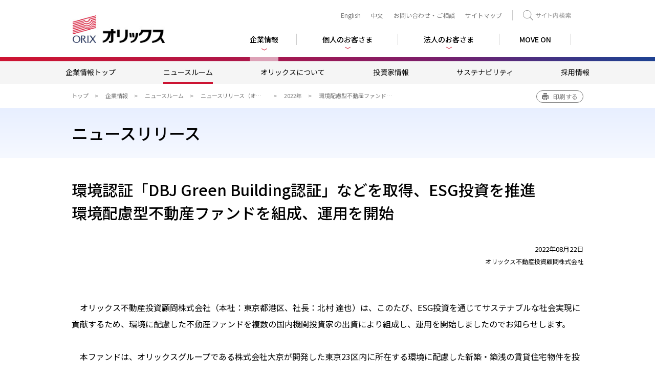

--- FILE ---
content_type: text/html
request_url: https://www.orix.co.jp/grp/company/newsroom/newsrelease/220822_ORIXG.html
body_size: 14280
content:
<!DOCTYPE html>
<html lang="ja">
<head>
<meta charset="UTF-8">
<meta http-equiv="X-UA-Compatible" content="IE=Edge">
<meta name="viewport" content="width=device-width, initial-scale=1">
<title>環境配慮型不動産ファンドを組成、運用を開始</title>
<meta name="date" content="2022-08-22">
<meta name="description" content="">
<meta name="keywords" content="不動産関連サービス,オリックスグループ">
<meta name="format-detection" content="telephone=yes">
<!-- Google Tag Manager -->
<script>(function(w,d,s,l,i){w[l]=w[l]||[];w[l].push({'gtm.start':
new Date().getTime(),event:'gtm.js'});var f=d.getElementsByTagName(s)[0],
j=d.createElement(s),dl=l!='dataLayer'?'&l='+l:'';j.async=true;j.src=
'https://www.googletagmanager.com/gtm.js?id='+i+dl;f.parentNode.insertBefore(j,f);
})(window,document,'script','dataLayer','GTM-PLSHFQ');</script>
<!-- End Google Tag Manager -->
<!-- URLの正規化 -->
<link rel="canonical" href="https://www.orix.co.jp/grp/company/newsroom/newsrelease/220822_ORIXG.html">
<!-- End URLの正規化 -->
<!-- Favicon -->
<link rel="icon" type="image/x-icon" sizes="16x16" href="/ORIX_favicon_16x16.ico">
<link rel="icon" type="image/x-icon" sizes="32x32" href="/ORIX_favicon_32x32.ico">
<link rel="icon" type="image/x-icon" sizes="48x48" href="/ORIX_favicon_48x48.ico">
<link rel="apple-touch-icon" sizes="152x152" href="/ORIX_favicon_152x152.png">
<!-- CSS -->
<link rel="stylesheet" href="https://fonts.googleapis.com/earlyaccess/notosansjp.css">
<link rel="stylesheet" href="/grp/common/css/normalize.css" media="screen, print">
<link rel="stylesheet" href="/grp/common/css/style.css" media="screen, print">
<link rel="stylesheet" href="/grp/common/css/global.css" media="screen, print">
<link rel="stylesheet" href="/grp/common/css/menu-company.css" media="screen, print">
<link rel="stylesheet" href="/grp/common/css/print.css" media="print">
<link rel="stylesheet" href="/grp/common/css/linebreak.css" media="screen, print">
<!-- JS -->
<script src="/grp/common/js/jquery-1.12.4.min.js"></script>
<script src="/grp/common/js/TweenMax.min.js"></script>
<script src="/grp/common/js/contact-parts.js"></script>
<script src="/grp/common/js/global-menu.js"></script>
<script src="/grp/common/js/jquery.matchHeight-min.js"></script>
<script src="/grp/common/js/slick.min.js"></script>
<script src="/grp/common/js/useragent.js"></script>
<!-- RSS -->
<link rel="alternate" type="application/rss+xml" title="RSS" href="#">
<!-- SNS -->
<meta property="og:title" content="環境配慮型不動産ファンドを組成、運用を開始│オリックス株式会社">
<meta property="og:type" content="website">
<meta property="og:url" content="https://www.orix.co.jp/grp/company/newsroom/newsrelease/220822_ORIXG.html">
<meta property="og:image" content="https://www.orix.co.jp/grp/common/images/ogp_image.jpg">
<meta property="og:site_name" content="オリックス株式会社公式サイト（オリックス グループ情報サイト）">
<meta property="og:description" content="">
<meta name="twitter:card" content="summary_large_image">
</head>
<body>
<!-- Google Tag Manager (noscript) -->
<noscript><iframe src="https://www.googletagmanager.com/ns.html?id=GTM-PLSHFQ"
height="0" width="0" style="display:none;visibility:hidden"></iframe></noscript>
<!-- End Google Tag Manager (noscript) -->
<div id="document">

<!-- ===== No script ====================================== -->
<noscript>
	<div id="njstext">
		<p>当サイトを最適な状態で閲覧していただくにはブラウザのJavaScriptを有効にしてご利用下さい。JavaScriptを無効なままご覧いただいた場合には一部機能がご利用頂けない場合や正しい情報を取得できない場合がございます。</p>
	</div>
</noscript><header class="global">
<div class="inner-1 clearfix">
<p class="header-logo"><a href="/grp/"><img alt="ORIX（オリックス）ロゴ" src="/grp/common/images/logo-orix.jpg" /></a></p>
<nav class="nav-area">
<ul class="top-menu">
<li class="en"><a href="/grp/en/">English</a></li>
<li class="zh"><a href="/grp/ch/">中文</a></li>
<li class="faq"><a href="/grp/contact/">お問い合わせ・ご相談</a></li>
<li class="site-map"><a href="/grp/sitemap.html">サイトマップ</a></li>
<li class="search-btn"><a href="#">検索</a></li>
</ul>
<ul class="gnav pc">
<li><a href="/grp/company/"><span>企業情報</span></a></li>
<li><a href="/grp/personal/"><span>個人のお客さま</span></a></li>
<li><a href="/grp/business/"><span>法人のお客さま</span></a></li>
<li><a href="https://www.orix.co.jp/grp/move_on/">MOVE ON</a></li>
</ul>
<a class="sp-menu-btn sp" href="#">&nbsp;</a></nav></div>
<div class="company-nav-area"><nav class="company-nav">
<ul class="inner-1 flex">
<li><a href="/grp/company/">企業情報トップ</a></li>
<li><a href="/grp/company/newsroom/">ニュースルーム</a></li>
<li><a href="/grp/company/about/">オリックスについて</a></li>
<li><a href="/grp/company/ir/">投資家情報</a></li>
<li><a href="/grp/company/sustainability/">サステナビリティ</a></li>
<li><a href="/grp/company/recruit/">採用情報</a></li>
</ul>
</nav></div>
</header><nav class="global menu-area">
<div class="top-mega-menu-area pc"></div>
<div class="sp-menu-area sp"></div>
</nav><!-- ===== Search BOX ======================================= -->
<div class="search-box-area"><form action="/grp/search/" method="get"><input name="la" type="hidden" value="ja" />
<div class="search-box-bg">
<div>
<div id="searchBox" class="searchBox">
<p class="input-area"><input id="q" class="input" name="q" type="text" placeholder="なにをお探しですか" /></p>
<p class="button-area"><button type="submit">送信</button></p>
</div>
<button class="search-box-close-btn" type="button">閉じる</button></div>
</div>
</form></div>
<div class="contents">
	 <div class="navBlock">
		<div class="breadcrumb"><ul><li><a href="/grp/">トップ</a></li><li><a href="/grp/company">企業情報</a></li><li><a href="/grp/company/newsroom">ニュースルーム</a></li><li><a href="/grp/company/newsroom/newsrelease/group.html">ニュースリリース（オリックスグループ）</a></li><li><a href="/grp/company/newsroom/newsrelease/orixg/2022.html">2022年</a></li><li>環境配慮型不動産ファンドを組成、運用を開始</li></div>
		<div class="button">
			<p class="print"><a href="#" onclick="window.print(); return false;">印刷する</a></p>
		</div>
	</div>

	<main class="ne">
		<article>
			<p class="bg"><span><span>ニュースリリース</span></span></p>

			<div class="newsDetail"><h1>環境認証「DBJ Green Building認証」などを取得、ESG投資を推進<br />環境配慮型不動産ファンドを組成、運用を開始</h1><div class="info"><p class="date">2022年08月22日</p><p class="author">オリックス不動産投資顧問株式会社</p>
				</div><section><p>　オリックス不動産投資顧問株式会社（本社：東京都港区、社長：北村 達也）は、このたび、ESG投資を通じてサステナブルな社会実現に貢献するため、環境に配慮した不動産ファンドを複数の国内機関投資家の出資により組成し、運用を開始しましたのでお知らせします。</p>
<p>　本ファンドは、オリックスグループである株式会社大京が開発した東京23区内に所在する環境に配慮した新築・築浅の賃貸住宅物件を投資対象とし、投資家に対する配当を通じて長期的かつ安定的な収益の創出を目指します。2022年7月、環境配慮の取組みの一つとして、本ファンドが保有する5物件すべてで、「DBJ Green Building認証」<sup>※1</sup>または「CASBEE不動産評価認証」<sup>※2</sup>（建築環境総合性能評価システム）を取得しました。また、不動産会社・ファンドの環境・社会・ガバナンス（ESG）配慮を測るベンチマーク評価である「GRESBリアルエステイト評価」<sup>※3</sup>への参加についても申請中です。</p>
<p>　オリックスグループが制定した「オリックスグループ サステナビリティポリシー」<sup>※4</sup>に基づき、2021年12月、不動産事業部門でも、「脱炭素化」「環境配慮」「安全・安心・快適性」「地域共生」の4つを重点テーマとした「サステナビリティ推進方針」<sup>※5</sup> を設定し、取り組んでいます。</p>
<p>　当社は、これからもESG課題を考慮したサステナブルな不動産投資運用に取り組んでまいります。</p>
<p style="font-size: 90%;">※1 「環境・社会への配慮」がなされた不動産とその不動産を所有・運営する事業者を支援する取り組みとして2011年に創設された認証制度。<br /> ※2 省エネや環境負荷の少ない資機材の使用といった環境配慮や、室内の快適性や景観への配慮なども含めた建築物の品質を総合的に評価するシステム<br /> ※3 不動産・インフラストラクチャーを保有、運用する企業やファンドのESG（環境・社会・ガバナンス）配慮状況を測る年次のベンチマーク評価及びそれを運営する組織。<br /> ※4 <a href="https://www.orix.co.jp/grp/company/newsroom/newsrelease/191101_ORIXJ.html">2019年11月1日付ニュースリリース：「オリックスグループ サステナビリティポリシー」を制定</a><br /> ※5 <a href="https://www.orix-realestate.co.jp/news/2021/12/release_002146.html" target="_blank">2021年12月27日付ニュースリリース：不動産事業部門のサステナビリティ推進方針を公開</a><img class="icon01" alt="新しいウィンドウで開きます。" src="/grp/common/images/icon-popup01.png" width="12" height="9" /></p>
<p class="mb00"><b>■ファンド保有物件</b></p>
<div class="box10">
<figure>
<p><img alt="" src="/grp/company/newsroom/newsrelease/grp_images/image220822_ORIXG_1.jpg" /></p>
<figcaption class="alignC"></figcaption>
</figure>
</div>
<div class="table01 scroll">
<table border="0"><caption><b>■会社概要</b></caption>
<tbody>
<tr>
<th class="w20 alignC" style="vertical-align: middle;">会社名</th>
<td>オリックス不動産投資顧問株式会社</td>
</tr>
<tr>
<th class="alignC" style="vertical-align: middle;">所在地</th>
<td>東京都港区浜松町2-3-1 日本生命浜松町クレアタワー</td>
</tr>
<tr>
<th class="alignC" style="vertical-align: middle;">設立</th>
<td>2007年9月</td>
</tr>
<tr>
<th class="alignC" style="vertical-align: middle;">代表者</th>
<td>北村 達也</td>
</tr>
<tr>
<th class="alignC" style="vertical-align: middle;">事業内容</th>
<td>不動産投資顧問業</td>
</tr>
<tr>
<th class="alignC" style="vertical-align: middle;">URL</th>
<td><a href="https://www.orix.co.jp/oria/" target="_blank">https://www.orix.co.jp/oria/</a><img class="icon01" alt="新しいウィンドウで開きます。" src="/grp/common/images/icon-popup01.png" width="12" height="9" /></td>
</tr>
</tbody>
</table>
</div></section></div><div class="contactBlock"><h2>お問い合わせ先</h2><p>オリックス株式会社　グループ広報・渉外部　横山・角谷　TEL:03-3435-3167</p></div><div class="pdfView"><dl><dt>このリリースのPDF版を見る</dt><dd><ul><li><a href="./grp_pdf/220822_ORIXG.pdf" target="_blank">PDF版</a><img src="/grp/common/images/icon-pdf01.png" alt="PDF文書を開きます。" width="23" height="24" class="icon01">[373KB]</li></ul>
						</dd>
					</dl>
				</div><p class="buttonBlock oval"><a href="/grp/company/newsroom/newsrelease/orixg/2022.html" class="back"><span>2022年のニュースリリース一覧へ</span></a></p>
		</article>
	</main>

	<aside><div class="pdfBlock">
<dl>
<dt><a href="https://get.adobe.com/jp/reader/" target="_blank"><img alt="Get Adobe Acrobat Reader" width="158" height="39" src="/grp/common/banner/bnr-acrobat-reader.jpg" /></a></dt>
<dd>閲覧にはAcrobat Readerが必要です。お持ちでない方は「<a class="underline" href="https://get.adobe.com/jp/reader/" target="_blank">Adobe&reg;のサイト</a><img class="icon01" alt="新しいウィンドウで開きます。" width="12" height="9" src="/grp/common/images/icon-popup01.png" />」から無料で配布されておりますので、そちらからダウンロードし、ご利用ください。</dd>
</dl>
</div>
<div class="section side" style="margin-top: 5em;">
<div class="trd-ph-embedded" data-group="recommend">
</div>
</div>
	</aside> 
</div><nav class="footer-nav-area global"></nav><!-- ===== Pagetop ======================================== -->
<div class="pageTop">
<p><a href="#document"><img alt="ページの先頭へ" width="60" height="18" src="/grp/common/images/icon-pagetop01.png" /></a></p>
</div>
<!-- ===== Footer ========================================= --><footer>
<ul class="footerMenu">
<li><a href="/grp/site_policy.html">サイトポリシー</a></li>
<li><a href="/grp/privacy_policy.html">プライバシー・ポリシー</a></li>
<li><a href="/grp/information_security_policy.html">情報セキュリティポリシー</a></li>
<li><a href="/grp/socialmedia_policy.html">ソーシャルメディア利用規約</a></li>
<li><a href="/grp/soliciting_policy.html">勧誘方針</a></li>
<li><a href="/grp/policy.html">反社会的勢力に対する基本方針</a></li>
<li><a href="/grp/kobutsu.html">古物営業法に基づく表記</a></li>
<li><a href="/grp/kashikin.html">貸金業法に基づく表記</a></li>
<li><a href="/grp/financial_instruments_and_exchange_act.html">金融商品取引法に基づく表示</a></li>
<li><a href="/grp/regulatory_rules_for_veterinary_medicinal_products.html">動物用医薬品等取締規則に基づく掲示</a></li>
</ul>
<p class="Copyright"><small>Copyright(C) ORIX Corporation. All rights reserved.</small></p>
</footer>
<div class="sp-pageTop">
<p><a href="#document"><img alt="ページの先頭へ" width="60" height="18" src="/grp/common/images/icon-pagetop01.png" /></a></p>
</div>
</div><!-- /document -->
</body>
</html>


--- FILE ---
content_type: text/html
request_url: https://www.orix.co.jp/grp/common/assets/menu-global.html
body_size: 13301
content:
<div class="mega-menu-nav-area">
<div class="bg bg-1"></div>
<div class="bg bg-2"></div>
<ul class="menu inner-1 flex">
<li><a class="flex-center-center" href="#">企業情報</a></li>
<li><a class="flex-center-center" href="#">個人の<br class="sp" />お客さま</a></li>
<li><a class="flex-center-center" href="#">法人の<br class="sp" />お客さま</a></li>
<!--<li><a class="flex-center-center" href="#">MOVE ON</a></li>--></ul>
</div>
<ul class="mega-menu">
<li class="mega-menu-item company">
<div class="mega-menu-item-inner inner-1">
<div class="mega-menu-block mega-menu-header">
<ul class="flex">
<li><a href="/grp/company/">企業情報トップ</a></li>
<li class="pc"><a class="close-btn" href="#">閉じる</a></li>
</ul>
</div>
<div class="mega-menu-block mega-menu-contents flex">
<ul>
<li><a class="toggle" href="/grp/company/newsroom/">ニュースルーム</a>
<ul>
<li class="sp"><a href="/grp/company/newsroom/">ニュースルームトップ</a></li>
<li><a href="/grp/company/newsroom/newsrelease/">ニュースリリース</a></li>
<li><a href="/grp/company/newsroom/orix_channel/">ORIX Channel</a></li>
<li><a href="/grp/company/newsroom/senryu/">オリックス 働くパパママ川柳</a></li>
<li><a href="/grp/company/newsroom/document/">資料ダウンロード</a></li>
<li><a href="/grp/company/newsroom/about_rss/">RSSについて</a></li>
</ul>
</li>
<li><a class="toggle" href="/grp/company/about/">オリックスについて</a>
<ul>
<li class="sp"><a href="/grp/company/about/">オリックスについてトップ</a></li>
<li><a href="/grp/company/about/message/">トップメッセージ</a></li>
<li><a href="/grp/company/about/purpose_and_culture/">ORIX Group Purpose & Culture</a></li>
<li><a href="/grp/company/about/brand.html">オリックスブランド</a></li>
<li><a href="/grp/company/about/summary/">企業概要</a></li>
<li><a href="/grp/company/about/business/">オリックスの事業</a></li>
<li><a href="/grp/company/about/code_of_conduct/">行動指針</a></li>
<li><a href="/grp/company/about/group/">グループ会社一覧</a></li>
<li><a href="/grp/company/about/officer/">役員情報</a></li>
<li><a href="/grp/company/about/organization/">組織図</a></li>
<li><a href="/grp/company/about/history/">オリックスの歴史</a></li>
<li><a href="/grp/company/about/production/">会社紹介映像・資料</a></li>
</ul>
</li>
</ul>
<ul>
<li><a class="toggle" href="/grp/company/ir/">投資家情報</a>
<ul>
<li class="sp"><a href="/grp/company/ir/">投資家情報トップ</a></li>
<li><a href="/grp/company/ir/stock_chart.html">株価情報</a></li>
<li><a href="/grp/company/ir/settlement/">最新決算資料</a></li>
<li><a href="/grp/company/ir/growth_strategy/">ORIX Group Growth Strategy 2035</a></li>
<li><a href="/grp/company/ir/integrated_report/">統合報告ポータル</a></li>
<li><a href="/grp/company/ir/calendar/">IRカレンダー</a></li>
<li><a href="/grp/company/ir/news/">IRニュース</a></li>
<li><a href="/grp/company/ir/governance/">コーポレート・ガバナンス</a></li>
<li><a href="/grp/company/ir/financial/">財務データ・セグメント情報</a></li>
<li><a href="/grp/company/ir/individual/">個人投資家の皆さまへ</a></li>
<li><a href="/grp/company/ir/library/">IR資料室</a></li>
<li><a href="/grp/company/ir/stock/">株式・社債情報</a></li>
<li><a href="/grp/company/ir/policy.html">IRポリシー</a></li>
</ul>
</li>
</ul>
<ul>
<li><a class="toggle" href="/grp/company/sustainability/">サステナビリティ</a>
<ul>
<li class="sp"><a href="/grp/company/sustainability/">サステナビリティトップ</a></li>
<li><a href="/grp/company/sustainability/about/">オリックスのサステナビリティ</a></li>
<li><a href="/grp/company/sustainability/sustainability_report/">レポートライブラリ</a></li>
<li><a href="/grp/company/sustainability/contributing_to_society/">事業活動を通じた社会課題への貢献</a>
<ul class="pc">
<li><a href="/grp/company/sustainability/contributing_to_society/corporate_financial_services.html">法人営業</a></li>
<li><a href="/grp/company/sustainability/contributing_to_society/auto.html">自動車</a></li>
<li><a href="/grp/company/sustainability/contributing_to_society/rentec.html">レンテック</a></li>
<li><a href="/grp/company/sustainability/contributing_to_society/realestate.html">不動産</a></li>
<li><a href="/grp/company/sustainability/contributing_to_society/pe.html">事業投資・コンセッション</a></li>
<li><a href="/grp/company/sustainability/contributing_to_society/environment_and_energy.html">環境エネルギー</a></li>
<li><a href="/grp/company/sustainability/contributing_to_society/lifeInsurance.html">生命保険</a></li>
<li><a href="/grp/company/sustainability/contributing_to_society/banking.html">銀行</a></li>
<li><a href="/grp/company/sustainability/contributing_to_society/aircraft_and_ships.html">輸送機器</a></li>
<li><a href="/grp/company/sustainability/contributing_to_society/usa.html">ORIX USA</a></li>
<li><a href="/grp/company/sustainability/contributing_to_society/europe.html">ORIX Europe</a></li>
<li><a href="/grp/company/sustainability/contributing_to_society/asia_australia.html">アジア・豪州</a></li>
</ul>
</li>
<li class="sp"><a href="/grp/company/sustainability/contributing_to_society/corporate_financial_services.html">法人営業</a></li>
<li class="sp"><a href="/grp/company/sustainability/contributing_to_society/auto.html">自動車</a></li>
<li class="sp"><a href="/grp/company/sustainability/contributing_to_society/rentec.html">レンテック</a></li>
<li class="sp"><a href="/grp/company/sustainability/contributing_to_society/realestate.html">不動産</a></li>
<li class="sp"><a href="/grp/company/sustainability/contributing_to_society/pe.html">事業投資・コンセッション</a></li>
<li class="sp"><a href="/grp/company/sustainability/contributing_to_society/environment_and_energy.html">環境エネルギー</a></li>
<li class="sp"><a href="/grp/company/sustainability/contributing_to_society/lifeInsurance.html">生命保険</a></li>
<li class="sp"><a href="/grp/company/sustainability/contributing_to_society/banking.html">銀行</a></li>
<li class="sp"><a href="/grp/company/sustainability/contributing_to_society/aircraft_and_ships.html">輸送機器</a></li>
<li class="sp"><a href="/grp/company/sustainability/contributing_to_society/usa.html">ORIX USA</a></li>
<li class="sp"><a href="/grp/company/sustainability/contributing_to_society/europe.html">ORIX Europe</a></li>
<li class="sp"><a href="/grp/company/sustainability/contributing_to_society/asia_australia.html">アジア・豪州</a></li>
<li><a href="/grp/company/sustainability/environment/">環境</a></li>
<li><a href="/grp/company/sustainability/social/">社会</a>
<ul class="pc">
<li><a href="/grp/company/sustainability/social/employee/">持続的な成長を支える人的資本経営</a></li>
<li><a href="/grp/company/sustainability/social/rights/">人権への取り組み</a></li>
<li><a href="/grp/company/sustainability/social/supply_chain/">サプライチェーンマネジメント</a></li>
<li><a href="/grp/company/sustainability/social/contribution/">社会貢献活動</a></li>
</ul>
</li>
<li class="sp"><a href="/grp/company/sustainability/social/employee/">持続的な成長を支える人的資本経営</a></li>
<li class="sp"><a href="/grp/company/sustainability/social/rights/">人権への取り組み</a></li>
<li class="sp"><a href="/grp/company/sustainability/social/supply_chain/">サプライチェーンマネジメント</a></li>
<li class="sp"><a href="/grp/company/sustainability/social/contribution/">社会貢献活動</a></li>
<li><a href="/grp/company/sustainability/evaluation/">社会からの評価</a></li>
<li><a href="/grp/company/sustainability/policies_and_data.html">サステナビリティ情報一覧</a></li>
</ul>
</li>
</ul>
<ul>
<li><a class="toggle" href="/grp/company/recruit/">採用情報</a>
<ul>
<li class="sp"><a href="/grp/company/recruit/">採用情報トップ</a></li>
<li><a href="/grp/company/sustainability/social/employee/">持続的な成長を支える人的資本経営</a></li>
<li><a href="/grp/company/recruit/grad_hiring/">新卒採用実施会社一覧</a></li>
<li><a href="/grp/company/recruit/mid_career/">キャリア採用実施会社一覧</a></li>
</ul>
</li>
</ul>
</div>
</div>
</li>
<li class="mega-menu-item personal">
<div class="mega-menu-item-inner inner-1">
<div class="mega-menu-block mega-menu-header">
<ul class="flex">
<li class="right-arrow"><a href="/grp/personal/">個人のお客さまトップ</a></li>
<li class="pc"><a class="close-btn" href="#">閉じる</a></li>
</ul>
</div>
<div class="mega-menu-block mega-menu-contents">
<ul class="flex flex-left">
<li><a href="/grp/personal/finance.html"><img class="smallpic" alt="" src="/grp/common/images/top/ab_kojin/ab-menu-01.jpg" /><span>預金・信託・ローン</span></a></li>
<li><a href="/grp/personal/insurance.html"><img class="smallpic" alt="" src="/grp/common/images/top/ab_kojin/ab-menu-02.jpg" /><span>生命保険</span></a></li>
<li><a href="/grp/personal/cars.html"><img class="smallpic" alt="" src="/grp/common/images/top/ab_kojin/ab-menu-03.jpg" /><span>自動車サービス</span></a></li>
<li><a href="/grp/personal/house_dev.html"><img class="smallpic" alt="" src="/grp/common/images/top/ab_kojin/ab-menu-04.jpg" /><span>住宅</span></a></li>
<li><a href="/grp/personal/hotel.html"><img class="smallpic" alt="" src="/grp/common/images/top/ab_kojin/ab-menu-05.jpg" /><span>旅館・ホテル</span></a></li>
<li><a href="/grp/personal#biz_leisure"><img class="smallpic" alt="" src="/grp/common/images/top/ab_kojin/ab-menu-06.jpg" /><span>レジャー・その他</span></a></li>
</ul>
<div class="common-button">
<p><a href="/grp/personal/contact.html">お問い合わせ先一覧</a></p>
</div>
</div>
</div>
</li>
<li class="mega-menu-item business">
<div class="mega-menu-item-inner inner-1">
<div class="mega-menu-block mega-menu-header">
<ul class="flex">
<li class="right-arrow"><a href="/grp/business/">法人のお客さまトップ</a></li>
<li class="pc"><a class="close-btn" href="#">閉じる</a></li>
</ul>
</div>
<div class="mega-menu-block mega-menu-contents">
<ul class="flex">
<li><a href="/grp/business/corporate_financial_services/"><img class="smallpic" alt="" src="/grp/common/images/top/ab_houjin/ab-menu-finance01.jpg" /><span>法人金融事業・サービス</span></a></li>
<li><a href="/grp/business/industrial_and_ict_services/"><img class="smallpic" alt="" src="/grp/common/images/top/ab_houjin/ab-menu-roboren01.jpg" /><span>産業/ICT機器関連事業・サービス</span></a></li>
<li><a href="/grp/business/environment_and_energy_services/"><img class="smallpic" alt="" src="/grp/common/images/top/ab_houjin/ab-menu-solarpower01.jpg" /><span>環境エネルギー事業・サービス</span></a></li>
<li><a href="/grp/business/automobile_related_services/"><img class="smallpic" alt="" src="/grp/common/images/top/ab_houjin/ab-menu-car01.jpg" /><span>自動車関連事業・サービス</span></a></li>
<li><a href="/grp/business/real_estate/"><img class="smallpic" alt="" src="/grp/common/images/top/ab_houjin/ab-menu-estate01.jpg" /><span>不動産関連事業・サービス</span></a></li>
<li><a href="/grp/business/pe_investment_and_concession/"><img class="smallpic" alt="" src="/grp/common/images/top/ab_houjin/ab-menu-concession01.jpg" /><span>事業投資・コンセッション事業</span></a></li>
<li><a href="https://www.orix.co.jp/grp/business/#biz_etc"><img class="smallpic" alt="" src="/grp/common/images/business/img_cate_07_05.png" /><span>その他事業・サービス</span></a></li>
<li><a href="/grp/business/overseas.html"><img class="smallpic" alt="" src="/grp/common/images/top/ab_houjin/ab-menu-group01.jpg" /><span>海外事業・サービス</span></a></li>
</ul>
<div class="common-button">
<p><a href="/grp/business/contact.html">お問い合わせ先一覧</a></p>
<p><a href="https://biz.orix.co.jp/" target="_blank">ビジネス情報サイト<img class="icon01" alt="新しいウィンドウで開きます。" width="12" height="9" src="/grp/common/images/icon-popup01.png" /></a></p>
</div>
</div>
</div>
</li>
<!--<li class="mega-menu-item move">
      <div class="mega-menu-item-inner inner-1">
      <div class="mega-menu-block mega-menu-contents flex">
      <ul>
        <li><a href="/grp/move/archive/category/Life" class="life">Life</a></li>
        <li><a href="/grp/move/archive/category/Business%20Design" class="economy">Business Design</a></li>
        <li><a href="/grp/move/archive/category/Tech" class="technology">Tech</a></li>
        <li><a href="/grp/move/archive/category/ORIX%20Channel" class="orix">ORIX Channel</a></li>
      </ul>
      </div>
    </div>
    </li>--></ul>
<!-- 上記の以外にタグなどは記載しないでください --> <!-- 上記の以外にタグなどは記載しないでください --> <!-- 上記の以外にタグなどは記載しないでください --> <!-- 上記の以外にタグなどは記載しないでください -->
<!-- 上記の以外にタグなどは記載しないでください -->


--- FILE ---
content_type: text/html
request_url: https://www.orix.co.jp/grp/common/assets/menu-company.html
body_size: 5246
content:
<div class="company-megamenu">
<ul>
<li>
<ul>
<li><a href="/grp/company/newsroom/newsrelease/">ニュースリリース</a></li>
<li><a href="/grp/company/newsroom/orix_channel/">ORIX Channel</a></li>
<li><a href="/grp/company/newsroom/senryu/">オリックス 働くパパママ川柳</a></li>
<li><a href="/grp/company/newsroom/document/">資料ダウンロード</a></li>
<li><a href="/grp/company/newsroom/about_rss/">RSSについて</a></li>
</ul>
</li>
<li>
<ul>
<li><a href="/grp/company/about/message/">トップメッセージ</a></li>
<li><a href="/grp/company/about/purpose_and_culture/">ORIX Group Purpose & Culture</a></li>
<li><a href="/grp/company/about/brand.html">オリックスブランド</a></li>
<li><a href="/grp/company/about/summary/">企業概要</a></li>
<li><a href="/grp/company/about/business/">オリックスの事業</a></li>
<li><a href="/grp/company/about/code_of_conduct/">行動指針</a></li>
<li><a href="/grp/company/about/group/">グループ会社一覧</a></li>
<li><a href="/grp/company/about/officer/">役員情報</a></li>
<li><a href="/grp/company/about/organization/">組織図</a></li>
<li><a href="/grp/company/about/history/">オリックスの歴史</a></li>
<li><a href="/grp/company/about/production/">会社紹介映像・資料</a></li>
</ul>
</li>
<li>
<ul>
<li><a href="/grp/company/ir/stock_chart.html">株価情報</a></li>
<li><a href="/grp/company/ir/settlement/">最新決算資料</a></li>
<li><a href="/grp/company/ir/growth_strategy/">ORIX Group Growth Strategy 2035</a></li>
<li><a href="/grp/company/ir/integrated_report/">統合報告ポータル</a></li>
<li><a href="/grp/company/ir/calendar/">IRカレンダー</a></li>
<li><a href="/grp/company/ir/news/">IRニュース</a></li>
<li><a href="/grp/company/ir/governance/">コーポレート・ガバナンス</a></li>
<li><a href="/grp/company/ir/financial/">財務データ・セグメント情報</a></li>
<li><a href="/grp/company/ir/individual/">個人投資家の皆さまへ</a></li>
<li><a href="/grp/company/ir/library/">IR資料室</a></li>
<li><a href="/grp/company/ir/stock/">株式・社債情報</a></li>
<li><a href="/grp/company/ir/policy.html">IRポリシー</a></li>
<li></li>
<li></li>
</ul>
</li>
<li>
<ul>
<li><a href="/grp/company/sustainability/about/">オリックスのサステナビリティ</a></li>
<li><a href="/grp/company/sustainability/sustainability_report/">レポートライブラリ</a></li>
<li><a href="/grp/company/sustainability/contributing_to_society/">事業活動を通じた社会課題への貢献</a></li>
<li><a href="/grp/company/sustainability/contributing_to_society/corporate_financial_services.html">法人営業</a></li>
<li><a href="/grp/company/sustainability/contributing_to_society/auto.html">自動車</a></li>
<li><a href="/grp/company/sustainability/contributing_to_society/rentec.html">レンテック</a></li>
<li><a href="/grp/company/sustainability/contributing_to_society/realestate.html">不動産</a></li>
<li><a href="/grp/company/sustainability/contributing_to_society/pe.html">事業投資・コンセッション</a></li>
<li><a href="/grp/company/sustainability/contributing_to_society/environment_and_energy.html">環境エネルギー</a></li>
<li><a href="/grp/company/sustainability/contributing_to_society/lifeInsurance.html">生命保険</a></li>
<li><a href="/grp/company/sustainability/contributing_to_society/banking.html">銀行</a></li>
<li><a href="/grp/company/sustainability/contributing_to_society/aircraft_and_ships.html">輸送機器</a></li>
<li><a href="/grp/company/sustainability/contributing_to_society/usa.html">ORIX USA</a></li>
<li><a href="/grp/company/sustainability/contributing_to_society/europe.html">ORIX Europe</a></li>
<li><a href="/grp/company/sustainability/contributing_to_society/asia_australia.html">アジア・豪州</a></li>
<li><a href="/grp/company/sustainability/environment/">環境</a></li>
<li><a href="/grp/company/sustainability/social/">社会</a></li>
<li><a href="/grp/company/sustainability/social/employee/">持続的な成長を支える人的資本経営</a></li>
<li><a href="/grp/company/sustainability/social/rights/">人権への取り組み</a></li>
<li><a href="/grp/company/sustainability/social/supply_chain/">サプライチェーンマネジメント</a></li>
<li><a href="/grp/company/sustainability/social/contribution/">社会貢献活動</a></li>
<li><a href="/grp/company/sustainability/evaluation/">社会からの評価</a></li>
<li><a href="/grp/company/sustainability/policies_and_data.html">サステナビリティ情報一覧</a></li>
</ul>
</li>
<li>
<ul>
<li><a href="/grp/company/sustainability/social/employee/">持続的な成長を支える人的資本経営</a></li>
<li><a href="/grp/company/recruit/grad_hiring/">新卒採用実施会社一覧</a></li>
<li><a href="/grp/company/recruit/mid_career/">キャリア採用実施会社一覧</a></li>
</ul>
</li>
</ul>
</div>
<!-- 上記の以外にタグなどは記載しないでください --> <!-- 上記の以外にタグなどは記載しないでください --> <!-- 上記の以外にタグなどは記載しないでください -->
<!-- 上記の以外にタグなどは記載しないでください -->


--- FILE ---
content_type: text/css
request_url: https://www.orix.co.jp/grp/common/css/normalize.css
body_size: 4354
content:
@charset "UTF-8";

/*===== STYLE LIST ==========================================================
1: HTML5 TAG
2: Base
3: Link
4: Text
5: Image
6: Forms
============================================================================= */

/* 1: HTML5 TAG
============================================================================= */
article, aside, details, figcaption, figure, footer, header, hgroup, main, menu, nav, section, summary {
	display: block;
}
audio, canvas, progress, video {
	display: inline-block;
	vertical-align: baseline;
}

/* 2: Base
============================================================================= */
html {
	font-family: sans-serif;
	-ms-text-size-adjust: 100%;
	-webkit-text-size-adjust: 100%;
}
body {
	margin: 0;
	padding: 0;
	font-size: 100%;
}
h1, h2, h3, h4, h5, h6, p, ul, ol ,li, dd, dt, dl {
	margin: 0;
	padding: 0;
}
table {
	border-collapse: collapse;
	border-spacing: 0;
	empty-cells: show;
}
caption, th, td {
	font-size: 100%;
	text-align: left;
}
li {
	font-size: 100%;
}
hr {
	display: block;
	height: 0;
	margin: 1em 0;
	padding: 0;
	border: 0;
	border-top: 1px solid #F0F0F0;
	-moz-box-sizing: content-box;
	box-sizing: content-box;
}

@media screen and (max-width: 640px) {
	hr {
		margin: 1.25em 0;
	}
}

/* 3: Link
============================================================================= */
a {
	background-color: transparent;
}
a:focus {
	outline: thin dotted;
}
a:active, a:hover {
	outline: 0;
}

/* 4: Text
============================================================================= */
abbr[title] {
	border-bottom: 1px dotted;
}
b, strong {
	font-weight: bold;
}
dfn {
	font-style: italic;
}
mark {
	background: #FFFF00;
	color: #000000;
}
blockquote, q {
	quotes: "\201C" "\201D" "\2018" "\2019";
}
blockquote::before, q::before {
	content: open-quote;
}
blockquote::after, q::after {
	content: close-quote;
}
pre {
	margin: 0 0 2.5em 0;
	padding: 0.25em 0.75em;
	border: 1px dotted #DDDDDD;
	color: #666666;
	font-family: monospace, sans-serif;
	font-size: 75%;
	line-height: 1.4;
	overflow: auto;
	white-space: pre-wrap;
}
code {
	color: #666666;
	font-family: monospace, sans-serif;
	font-size: 75%;
	line-height: 1.4;
	white-space: pre-wrap;
}
small {
	font-size: 85.7%;
}
sub, sup {
	position: relative;
	font-size: 75%;
	line-height: 0;
	vertical-align: baseline;
}
sup {
	top: -0.25em;
}

/* 5: Image
============================================================================= */
img {
	border: 0;
	vertical-align: bottom;
}
figure {
	margin: 0 0 2em 0;
}
figure > figcaption {
	margin-bottom: 0.5em;
	font-size: 85.7%;
}
figure > img + figcaption {
	margin-top: 0.75em;
	font-size: 85.7%;
	text-align: center;
}

/* 6: Forms
============================================================================= */
form {
	margin: 0;
	padding: 0;
}
fieldset {
	margin: 0;
	padding: 4px 7px 8px 7px;
	border: 1px solid #CCCCCC;
}
legend {
	padding: 0;
	border: 0;
}
button {
	overflow: visible;
}
button, input, select, textarea {
	margin: 0;
	color: inherit;
	font-size: 100%;
	font: inherit;
}
button, input {
	line-height: inherit;
	vertical-align: middle;
	font-size: 100%;
	-webkit-appearance: none;
	-moz-appearance: none;
	appearance: none;
}
button, select {
	text-transform: none;
	vertical-align: middle;
	-webkit-appearance: none;
	-moz-appearance: none;
	appearance: none;
}
button, input[type="button"], input[type="reset"], input[type="submit"] {
	-webkit-appearance: button;
	-moz-appearance: button;
	appearance: button;
	cursor: pointer;
}
button[disabled], input[disabled] {
	cursor: default;
}
input[type="checkbox"], input[type="radio"] {
	padding: 0;
	box-sizing: border-box;
	vertical-align: middle;
}
input[type="search"] {
	-webkit-appearance: textfield;
	-moz-box-sizing: content-box;
	-webkit-box-sizing: content-box;
	box-sizing: content-box;
}
input[type="search"]::-webkit-search-cancel-button,
input[type="search"]::-webkit-search-decoration {
	-webkit-appearance: none;
	-moz-appearance: none;
	appearance: none;
}
button:-moz-focus-inner, input:-moz-focus-inner {
	padding: 0;
}
textarea {
	overflow: auto;
	vertical-align: top;
}

--- FILE ---
content_type: text/css
request_url: https://www.orix.co.jp/grp/common/css/style.css
body_size: 199388
content:
@charset "UTF-8";

/*===== STYLE LIST ==========================================================
 1: Custom Setting
 2: Layout
 3: Category Layout
 4: Module
 5: Abtest ADD
============================================================================= */

/* 1: Custom Setting
============================================================================= */
/* Base */
html {
  font-size: 62.5%; /* 10px */
  overflow-y: scroll;
}
body {
  background-color: #ffffff;
  font-family: "Noto Sans JP", sans-serif;
  font-size: 1.6rem; /* Default 16px */
  line-height: 1.7;
}
*,
*::before,
*::after {
  box-sizing: border-box;
}
#document {
  width: 100%;
}
.spView {
  display: none !important;
}
.pcView {
  display: block !important;
}

@media screen and (max-width: 640px) {
  body {
    max-width: 640px;
    min-width: 320px;
    font-size: 1.4rem; /* 640 - 14px */
    line-height: 1.6;
    overflow: hidden;
  }
  .spView {
    display: block !important;
  }
  .pcView {
    display: none !important;
  }
}

/* Text
----------------------------------------------------------------------------- */
h1,
main > article > p.bg {
  margin-bottom: 2.5em;
  font-size: 3.2rem;
  font-weight: 500;
  line-height: 1.5;
}
h1 > span,
main > article > p.bg > span {
  display: block;
  width: 1000px;
  margin: 0 auto;
}
h1.category {
  padding: 0;
  background-position: center center;
  background-repeat: no-repeat;
}
h1.category > span {
  display: table;
  height: 250px;
  font-size: 4.8rem;
}
h1.category.h300-200 > span {
  height: 300px;
}
h1.category > span > span {
  display: table-cell;
  text-shadow: 0 0 10px #ffffff, 0 0 20px #ffffff, 0 0 30px #ffffff,
    0 0 40px #ffffff, 0 0 50px #ffffff;
  vertical-align: middle;
}
h1.category > span > span span.read {
  display: block;
  margin-top: 1em;
  font-size: 1.4rem;
  font-weight: 400;
  line-height: 1.7;
}
main.cp h1.category {
  background-image: url(/grp/common/images/company/head-bg.jpg);
}
main.ab h1.category {
  background-image: url(/grp/common/images/company/about/head-bg.jpg);
}
main.ne h1.category {
  background-image: url(/grp/common/images/company/newsroom/head-bg.jpg);
}
main.re h1.category {
  background-image: url(/grp/common/images/company/recruit/head-bg.jpg);
}
main.br h1.category {
  background-image: url(/grp/common/images/company/brand/head-bg.jpg);
}
main.su h1.category {
  background-image: url(/grp/common/images/company/sustainability/head-bg.jpg);
}
main.ir h1.category {
  background-image: url(/grp/common/images/company/ir/head-bg.jpg);
}
main.pe h1.category {
  background-image: url(/grp/common/images/personal/head-bg.jpg);
}
main.bu h1.category {
  background-image: url(/grp/common/images/business/head-bg.jpg);
}
h1.bg,
main > article > p.bg {
  margin-bottom: 2em;
  padding: 25px 0;
  background-color: #ebf0fa;
  background-image: linear-gradient(180deg, #e8efff 0, #f6f9ff 100%);
}
h2 {
  margin-bottom: 1em;
  font-size: 2.6rem;
  font-weight: 500;
  line-height: 1.4;
}
h2.line {
  position: relative;
  padding-left: 24px;
}
h2.line::after {
  content: "";
  position: absolute;
  top: 0;
  left: 0;
  width: 6px;
  height: 100%;
  background-image: linear-gradient(0deg, #1e4191 0, #7d1e69 35%, #cd1432 100%);
}
h2.bg {
  position: relative;
  width: 100%;
  margin-bottom: 1.5em;
  background-image: linear-gradient(90deg, #e2e8f7 0, #f3f6fc 51%);
  color: #1e4191;
  font-size: 3rem;
}
h2.bg > span {
  display: table-cell;
  width: 1000px;
  padding: 30px 510px 30px 30px;
  vertical-align: middle;
}
h2.bg > span > span {
  display: block;
  width: 100%;
  margin-top: 0.25em;
  font-size: 1.5rem;
  font-weight: 400;
  line-height: 1.2;
}
main.ir #finance h2.bg,
main.ir #maintenance h2.bg,
main.ir #estate h2.bg,
main.ir #investment h2.bg,
main.ir #retail h2.bg,
main.ir #overseas h2.bg {
  display: table;
  min-height: 150px;
  background-position: right top;
  background-repeat: no-repeat;
}
main.ir #finance h2.bg {
  background-image: url(/grp/common/images/company/ir/individual-what-img-bg-finance.jpg),
    linear-gradient(90deg, #e2e8f7 0, #f3f6fc 51%);
}
main.ir #maintenance h2.bg {
  background-image: url(/grp/common/images/company/ir/individual-what-img-bg-maintenance.jpg),
    linear-gradient(90deg, #e2e8f7 0, #f3f6fc 51%);
}
main.ir #estate h2.bg {
  background-image: url(/grp/common/images/company/ir/individual-what-img-bg-estate.jpg),
    linear-gradient(90deg, #e2e8f7 0, #f3f6fc 51%);
}
main.ir #investment h2.bg {
  background-image: url(/grp/common/images/company/ir/individual-what-img-bg-investment.jpg),
    linear-gradient(90deg, #e2e8f7 0, #f3f6fc 51%);
}
main.ir #retail h2.bg {
  background-image: url(/grp/common/images/company/ir/individual-what-img-bg-retail.jpg),
    linear-gradient(90deg, #e2e8f7 0, #f3f6fc 51%);
}
main.ir #overseas h2.bg {
  background-image: url(/grp/common/images/company/ir/individual-what-img-bg-overseas.jpg),
    linear-gradient(90deg, #e2e8f7 0, #f3f6fc 51%);
}
h3 {
  margin-bottom: 0.75em;
  font-size: 2.1rem;
  font-weight: 500;
  line-height: 1.4;
}
h3.icon {
  padding-left: 20px;
  background-image: url(/grp/common/images/icon-head3.gif);
  background-position: left 0.5em;
  background-repeat: no-repeat;
  background-size: 8px 8px;
}
h4 {
  margin-bottom: 0.75em;
  font-size: 2.1rem;
  font-weight: 500;
  line-height: 1.4;
}
h4.icon {
  padding-left: 20px;
  background-image: url(/grp/common/images/icon-head4.gif);
  background-position: left 0.6em;
  background-repeat: no-repeat;
}
h5 {
  margin-bottom: 0.75em;
  font-size: 2rem;
  font-weight: 500;
  line-height: 1.4;
}
h6 {
  margin-bottom: 0.75em;
  font-size: 1.7rem;
  font-weight: 500;
  line-height: 1.4;
}
.basis {
  font-size: 1.6rem;
  line-height: 1.7;
}
h2 + div,
h2 + section,
h3 + div,
h3 + section,
h4 + div,
h4 + section,
h5 + div,
h5 + section,
h6 + div,
h6 + section {
  margin-top: 0 !important;
  margin-bottom: 2em !important;
}
p {
  font-weight: 400;
}
article p {
  margin-bottom: 1.5em;
  line-height: 2;
}
div.section p {
  margin-bottom: 0.5em;
  line-height: 1.7;
}
strong,
em {
  font-style: normal;
  font-weight: 500;
}
.searchResults em {
  background: #dae5f3;
}
i {
  font-style: normal;
}
address,
caption,
cite,
code {
  font-size: inherit;
  font-style: normal;
  font-weight: 400;
}
.textDate {
  margin-bottom: 0.5em;
  font-size: 1.4rem;
  text-align: right;
}
.txt-indent {
  padding-left: 1em;
  text-indent: -1em;
}
.anchor-link {
  margin-top: -85px;
  padding-top: 85px;
}

@media screen and (max-width: 640px) {
  h1 {
    margin-bottom: 1.5em;
    font-size: 2rem;
  }
  h1 > span,
  main > article > p.bg > span {
    width: 100%;
    margin: 0;
  }
  h1.category {
    width: 100%;
    height: 100px;
    /*[2017/12/27 Adjust] height: 200px;*/
    margin-bottom: 1.5em;
    background-size: 600px 100px;
    /*[2017/12/27 Adjust] background-size: 1200px 200px;*/
    vertical-align: middle;
  }
  h1.category.h300-200 {
    width: 100%;
    height: auto;
    margin-bottom: 1.5em;
    background-size: 500px 100px;
    /*[2017/12/27 Adjust] background-size: 1000px 200px;*/
    background-position: center top;
  }
  h1.category > span {
    width: 100%;
    height: 100px;
    /*[2017/12/27 Adjust] height: 200px;*/
    font-size: 2.4rem;
  }
  h1.category > span > span {
    padding: 10px;
  }
  h1.category.h300-200 > span {
    height: 120px;
    /*[2017/12/27 Adjust] height: 240px;*/
  }
  h1.category > span > span span.title {
    display: block;
    line-height: 90px;
    /*[2017/12/27 Adjust] line-height: 180px;*/
    vertical-align: middle;
  }
  h1.category > span > span span.title + .read {
    display: block;
    margin-top: 2em;
    text-shadow: none;
  }
  main.hi h1.category,
  main.mi h1.category {
    background-size: auto;
  }
  h1.category + .formBlock {
    margin-top: 0;
  }
  h1.bg,
  main > article > p.bg {
    margin-bottom: 1.5em;
    padding: 15px 10px;
    font-size: 2rem;
  }
  h2 {
    font-size: 1.8rem;
  }
  h2.line {
    padding-left: 14px;
  }
  h2.line::after {
    width: 4px;
  }
  h2.bg {
    width: auto;
    min-height: inherit;
    margin-bottom: 1em;
    background-image: linear-gradient(90deg, #e2e8f7 0, #f3f6fc 100%);
  }
  h2.bg > span {
    display: block;
    width: auto;
    padding: 15px 10px;
    background-image: none;
    font-size: 2.2rem;
    line-height: 1.5;
  }
  h2.bg > span > span {
    width: auto;
    margin-top: 0.5em;
    font-size: 1.4rem;
    line-height: 1.6;
  }
  main.ir #finance h2.bg,
  main.ir #maintenance h2.bg,
  main.ir #estate h2.bg,
  main.ir #investment h2.bg,
  main.ir #retail h2.bg,
  main.ir #overseas h2.bg {
    display: block;
    min-height: inherit;
    background-image: linear-gradient(90deg, #e2e8f7 0, #f3f6fc 100%);
  }
  h3,
  h4 {
    font-size: 1.7rem;
  }
  h4.icon::after {
    top: 16px;
  }
  h5 {
    font-size: 1.6rem;
  }
  h6 {
    font-size: 1.5rem;
  }
  .basis {
    font-size: 1.4rem;
  }
  article p {
    margin-bottom: 1.25em;
    line-height: 1.7;
  }
  .textDate {
    margin: 0 10px 1.25em 10px;
  }
}

/* List
----------------------------------------------------------------------------- */
ol,
ul {
  margin: 0 0 2em 1.5em;
  list-style-position: outside;
}
ol li:not(:last-child),
ul li:not(:last-child) {
  margin-bottom: 0.5em;
}
dl {
  margin: 0 0 1.75em 0;
}
dt {
  margin: 0 0 0.5em 0;
  padding: 0;
}
dd:not(:last-child) {
  margin: 0 0 2em 0;
  padding: 0;
}
dd > *:last-child {
  margin-bottom: 0;
}
ol.nomark,
ul.nomark {
  margin-left: 0;
  list-style: none;
}
ul.itemlist {
  margin: 0 0 2em 0;
  list-style: none;
}
ul.itemlist li {
  padding-left: 1.25em;
  background-image: url(/grp/common/images/icon-itemlist01.png);
  background-position: left 0.7em;
  background-repeat: no-repeat;
}
ol.nomark li a:link,
ol.nomark li a:visited,
ul.nomark li a:link,
ul.nomark li a:visited,
ul.notice li a:link,
ul.notice li a:visited,
.itemlist li a:link,
.itemlist li a:visited {
  color: #224392;
}
ol.list01,
dl.list01 dt {
  font-size: 1.8rem;
  font-weight: 500;
}
ol.list01 li > div,
dl.list01 dd {
  font-size: 1.6rem;
  font-weight: 400;
}
ol.notice,
ul.notice {
  margin-left: 0;
  list-style: none;
}
ol.notice li,
ul.notice li {
  position: relative;
  margin-bottom: 0.25em;
  padding-left: 1.5em;
  color: #777777;
  font-size: 1.4rem;
  line-height: 1.5;
}
ol.notice li::after,
ul.notice li::after {
  content: "※";
  position: absolute;
  top: 0;
  left: 0;
  display: inline-block;
  width: 1.5em;
}
ol.bracket,
ol.numeral {
  margin-left: 0;
  list-style: none;
}
ol.bracket li,
ol.numeral li {
  position: relative;
  margin-bottom: 0.25em;
  padding-left: 2.5em;
  color: #777777;
  counter-increment: cnt;
  font-size: 1.4rem;
  line-height: 1.5;
}
ol.bracket li::after {
  content: "(*" counter(cnt) ")";
  position: absolute;
  top: 0;
  left: 0;
  display: inline-block;
}
ol.numeral li::after {
  content: "※" counter(cnt);
  position: absolute;
  top: 0;
  left: 0;
  display: inline-block;
}

@media screen and (max-width: 640px) {
  ol,
  ul {
    margin: 0 0 2em 1.5em;
  }
  dd:not(:last-child) {
    margin: 0 0 1em 0;
  }
  ol.list01,
  dl.list01 dt {
    font-size: 1.6rem;
  }
  ol.list01 li > div,
  dl.list01 dd {
    font-size: 1.4rem;
  }
  ol.notice li,
  ul.notice li {
    font-size: 1.2rem;
  }
}

/* Table
----------------------------------------------------------------------------- */
.table01,
.table02,
.table03 {
  width: 1000px;
  margin: 0 auto 2em auto;
  overflow: visible;
}
.table01 table,
.table02 table,
.table03 table {
  width: 100%;
  border: none;
  background-color: #ffffff;
}
.table01 table th,
.table01 table td,
.table02 table th,
.table02 table td,
.table03 table th,
.table03 table td {
  padding: 20px;
}
.table01 table th *:last-child,
.table01 table td *:last-child,
.table02 table th *:last-child,
.table02 table td *:last-child,
.table03 table th *:last-child,
.table03 table td *:last-child {
  margin-bottom: 0;
}
.table01 caption,
.table02 caption,
.table03 caption {
  margin-bottom: 0.5em;
}
.table01 table + p.caption,
.table02 table + p.caption,
.table03 table + p.caption {
  margin-top: 0.5em;
}
.table01 caption.right,
.table02 caption.right,
.table03 caption.right {
  margin-bottom: 0.5em;
  font-size: 1.4rem;
  text-align: right;
}
.table01 table + p.caption.right,
.table02 table + p.caption.right,
.table03 table + p.caption.right {
  margin: 0.5em 0 0 0;
  font-size: 1.4rem;
  text-align: right;
}
.table01 table p,
.table02 table p,
.table03 table p {
  margin-bottom: 0.5em;
  line-height: 1.7;
}
.table01 table a,
.table02 table a,
.table03 table a {
  color: #234493;
}
.table01 table.vTop tr > th,
.table01 table.vTop tr > td,
.table02 table.vTop tr > th,
.table02 table.vTop tr > td,
.table03 table.vTop tr > th,
.table03 table.vTop tr > td {
  vertical-align: top;
}
.table01 table.vMiddle tr > th,
.table01 table.vMiddle tr > td,
.table02 table.vMiddle tr > th,
.table02 table.vMiddle tr > td,
.table03 table.vMiddle tr > th,
.table03 table.vMiddle tr > td {
  vertical-align: middle;
}
.table01 table.alignC tr > th,
.table01 table.alignC tr > td,
.table02 table.alignC tr > th,
.table02 table.alignC tr > td,
.table03 table.alignC tr > th,
.table03 table.alignC tr > td {
  text-align: center;
}
.table01 table thead.nowrap tr > th,
.table02 table thead.nowrap tr > th,
.table03 table thead.nowrap tr > th,
.table01 table tbody.nowrap tr > th,
.table02 table tbody.nowrap tr > th,
.table03 table tbody.nowrap tr > th,
table tr .nowrap {
  white-space: nowrap;
}
.table01 table + *,
.table02 table + *,
.table03 table + * {
  margin-top: 1em;
}
table + ol,
table + ul,
table + p {
  margin-left: 10px !important;
  margin-right: 10px !important;
}

/* Align */
table tbody.alignTh tr > th,
table tbody.align01 tr > td:first-child,
table tbody.align02 tr > td:nth-child(2),
table tbody.align03 tr > td:nth-child(3),
table tbody.align04 tr > td:nth-child(4),
table tbody.alignLast tr > td:last-child {
  text-align: center;
}

/* Color */
table .color01 {
  background-color: #e0e7f9 !important;
}

/* Half */
.table01.half {
  width: 470px;
  margin: 0 0 2em 0 !important;
}

/* Table 01 */
/*.table01 table tr:nth-child(odd) {
	background-color: #F5F8FF;
}*/
.table01 table thead tr th {
  background-color: #e0e7f9;
  text-align: center;
  vertical-align: middle;
}
.table01 table tr th {
  padding: 20px 30px;
  border: 1px solid #ccc;
  font-weight: 500;
  vertical-align: top;
  background: #f5f8ff;
}
.table01 table td {
  vertical-align: top;
  border: 1px solid #ccc;
}

/* Table 02 */
/*.table02 table tbody tr:nth-child(odd) {
	background-color: #F5F8FF;
}*/
.table02 table thead tr > th {
  background-color: #e0e7f9;
  font-weight: 500;
  text-align: center;
}
.table02 table tr > th,
.table02 table tr > td {
  vertical-align: middle;
  border: 1px solid #ccc;
}
/*.table02 table thead tr > th:not(:first-child),
.table02 table tbody tr > td:not(:first-child) {
	border-left: 2px solid #FFFFFF;
}*/

/* Table 03 */
.table03 table th {
  background-color: #e0e7f9;
  font-weight: 500;
}
.table03 table thead th {
  text-align: center;
}
.table03 table thead th:first-child {
  background-color: #c5d1f3;
}
/*.table03 table tbody tr:nth-child(odd) th {
	background-color: #D7E1F9;
}
.table03 table tbody tr:nth-child(odd) td {
	background-color: #F5F8FF;
}*/
.table03 table td,
.table03 table th {
  border: 1px solid #cccccc;
  vertical-align: middle;
}
/*.table03 table tr > *:first-child {
	border-left: none;
}*/

@media screen and (max-width: 640px) {
  .table01,
  .table02 {
    width: 100%;
    overflow-x: auto;
  }
  .table03 {
    width: 100%;
    margin: 0;
  }
  .table01 caption,
  .table02 caption,
  .table03 caption {
    margin-left: 10px;
    margin-right: 10px;
  }
  .table01 table th,
  .table01 table td,
  .table02 table th,
  .table02 table td {
    padding: 20px 10px;
  }

  /* Table 01 */
  /*.table01 table th:first-child,
	.table01 table td:first-child {
		border-top: 1px solid #ccc;
	}*/
  .table01 table tr th {
    border-top: none;
  }
  .table01 table tr td {
    border-top: none;
  }
  .table01 table tr:first-child th {
    border-top: 1px solid #ccc;
  }
  .scroll tr:first-child td {
    border-top: 1px solid #ccc;
  }

  /* Table 02 */
  .table02 table tbody td:first-child {
    font-size: 1.6rem;
    font-weight: 500;
  }
  .table02 table thead tr > th:not(:first-child),
  .table02 table tbody tr > td:not(:first-child) {
    border-left: none;
  }
  .table02 table tbody tr:nth-child(odd) {
    background-color: transparent;
  }
  .table02 table tbody td:first-child {
    background-color: #e0e7f9;
  }
  .table02 table tbody td:nth-child(2) {
    background-color: #f5f8ff;
  }
  .table02 .tbody {
    border-bottom: 1px solid #ccc;
  }

  /* Vertical */
  .vertical table,
  .vertical caption,
  .vertical tbody,
  .vertical thead,
  .vertical tfoot,
  .vertical tr,
  .vertical th,
  .vertical td {
    display: block;
    width: auto;
  }
  .vertical caption {
    margin: 0 10px 0.5em 10px;
  }
  .table01.vertical table th {
    padding: 15px 10px 15px 10px;
  }
  .table01.vertical table td:first-child {
    padding: 20px 10px 5px 10px;
  }
  .table01.vertical table td:last-child {
    padding: 5px 10px 20px 10px;
    /*border-left: none;*/
  }
  .table01.vertical table td {
    padding: 5px 10px;
  }
  .table02.vertical table th,
  .table02.vertical table td {
    padding: 20px 10px;
  }
  .table03.vertical table th {
    padding: 20px 10px;
    /*border-left: none;*/
    border-top: none;
    text-align: left;
  }
  .table03.vertical table th + td,
  .table03.vertical table td:first-child {
    padding: 20px 10px 10px 10px;
  }
  .table03.vertical table td:last-child {
    padding: 10px 10px 20px 10px;
  }
  .table03.vertical table td {
    padding: 10px;
    /*border-left: none;*/
    border-top: none;
  }
  .table03.vertical table tr:first-child th {
    border-top: 1px solid #ccc;
  }
  .table03 thead {
    border-top: 1px solid #ccc;
  }
  .table03 table thead th {
    border-top: none !important;
  }
  .table03 table thead th:last-child {
    border-bottom: none;
  }

  /* Scroll */
  .scroll {
    position: relative;
    max-width: 640px;
    width: 100vw;
    margin-bottom: 1.5em;
    overflow-x: scroll !important;
    /* [2018/02/06 Adjust #332] overflow-x: scroll;*/
    scrollbar-base-color: #f0f0f0;
    scrollbar-track-color: #f0f0f0;
    scrollbar-face-color: #224392;
    scrollbar-3dlight-color: #224392;
    scrollbar-highlight-color: #224392;
    scrollbar-shadow-color: #224392;
    scrollbar-darkshadow-color: #224392;
  }
  .scroll > div {
    margin-bottom: 0;
  }
  .scroll::-webkit-scrollbar {
    height: 10px;
  }
  .scroll::-webkit-scrollbar-track {
    background-color: #f0f0f0;
  }
  .scroll::-webkit-scrollbar-thumb {
    background-color: #224392;
  }
  .scroll .cover {
    position: relative;
  }
  .scroll .cover::after {
    content: "";
    position: absolute;
    top: 100px;
    left: 50%;
    width: 55px;
    height: 79px;
    margin-top: -30px;
    margin-left: -40px;
    background-image: url(/grp/common/images/sp-icon-hand01.png);
    background-position: center center;
    background-repeat: no-repeat;
    background-size: 55px 79px;
    /* [2018/02/06 Add #332] */
    display: none;
  }
  .scroll .cover:hover {
    cursor: pointer;
  }
  .scroll .cover table {
    position: relative;
    overflow: hidden;
  }
  .scroll table {
    width: 1000px;
  }
  .scroll .cover table::after {
    content: "";
    position: absolute;
    top: 0;
    left: 0;
    max-width: 1000px;
    width: 100%;
    height: 100%;
    background-image: url(/grp/common/images/sp-bg-hand01.png);
    background-position: top left;
    background-repeat: repeat-y;
    overflow: hidden;
    /* [2018/02/06 Add #332] */
    display: none;
  }

  /* Sort */
  .sort .table,
  .sort .tbody,
  .sort .row,
  .sort .column,
  .sort .column::before {
    display: block;
  }
  .sort .thead {
    position: absolute;
    top: -1000em;
    left: -1000em;
  }
  /*.sort .row .column:nth-child(1){
		border-left: none;
	}
	.sort .row .column:last-child {
		border-right: none;
	}*/
  .sort .column {
    padding: 20px 10px;
    border-top: 1px solid #ccc;
    border-right: 1px solid #ccc;
    border-left: 1px solid #ccc;
  }
  .sort .column:nth-child(odd) {
    font-size: 1.4rem;
  }
  /* [2018/03/14 Add Start] */
  .sort .column:first-child {
    background-color: #e0e7f9;
    font-size: 1.6rem;
    font-weight: 500;
  }
  /*.sort .column:last-child {
		border-bottom: 1px solid #ccc;
	}*/
  /* [2018/03/14 Add End] */
  .sort .column::before {
    content: " " attr(data-label) " ";
    margin-bottom: 0.25em;
    font-weight: 500;
  }

  /* Half */
  .table01.half {
    width: auto;
  }
  .table01.half tr td {
    border-top: 1px solid #ccc;
  }
}

/* Image
----------------------------------------------------------------------------- */
figure {
  display: inline-block;
}
figure img,
.figure img {
  display: inline-block;
  width: 100%;
  height: auto;
}
figure .line {
  margin-bottom: 0.5em !important;
  padding: 10px;
  border: 1px solid #f0f0f0;
  text-align: center;
}
figure > img + figcaption,
figure > p + figcaption {
  margin: 0.5em 0 0 0;
  font-size: 1.2rem;
  text-align: left;
}
figure figcaption {
  font-size: 1.2rem;
}
figure figcaption.right {
  text-align: right;
}

@media screen and (max-width: 640px) {
  figure {
    display: block;
  }
  figure .line {
    padding: 0;
    border: none !important;
  }
}

/* Link
----------------------------------------------------------------------------- */
a {
  text-decoration: none;
}
a:link {
  color: #000000;
}
a:visited {
  color: #000000;
}
a:hover {
  color: #000000;
  text-decoration: underline;
}
a:active {
  color: #000000;
  text-decoration: underline;
}
a:focus {
  color: #000000;
  text-decoration: underline;
}
/*article p:not([class]) a {
	color: #234493;
	text-decoration: none;
}*/
article p a {
  color: #234493 !important;
  text-decoration: none;
}
article p a:hover,
article p a:focus {
  color: #234493 !important;
  text-decoration: underline;
}
/*article p:not([class]) a:hover,
article p:not([class]) a:focus {
	color: #234493;
	text-decoration: underline;
}*/
a[href^="tel:"] {
  color: #000000;
  text-decoration: none !important;
}
a[href^="tel:"]:hover {
  text-decoration: none;
}
a[href^="tel:"] {
  cursor: default;
  pointer-events: none;
}
a[href^="mailto:"] {
  color: #234493;
}
a.underline {
  text-decoration: underline;
}
a.underline:hover {
  text-decoration: none;
}
p.link01,
ul.link01 {
  margin-left: 0;
  padding-left: 1em;
  list-style: none;
}
p.link01 a,
ul.link01 a {
  padding-right: 20px;
  background-image: url(/grp/common/images/icon-arrow01.png);
  background-position: right center;
  background-repeat: no-repeat;
  color: #000000 !important;
}

@media screen and (max-width: 640px) {
  a[href^="tel:"] {
    color: #234493;
    cursor: pointer;
    pointer-events: auto;
  }
  a[href^="tel:"]:hover {
    text-decoration: none;
  }
}

/* Button */
.buttonBlock {
  margin: 2.5em 0;
  text-align: center;
}
.buttonBlock > a,
.buttonBlock > span {
  display: inline-block;
  min-width: 250px;
  max-width: 460px;
  font-size: 1.3rem;
  line-height: 1.2;
  text-align: center;
  vertical-align: top;
}
.buttonBlock > a:not([class]),
.buttonBlock > a:not([class]) span {
  min-width: 180px;
}
.buttonBlock > a span {
  color: #000;
  display: table-cell;
  min-width: 250px;
  vertical-align: middle;
  padding: 8px 50px 8px 65px;
}
.buttonBlock > a:not([class]) span {
  padding: 8px 50px;
}
a.popup {
  background-image: url(/grp/common/images/icon-popup01.png);
  background-position: 96% center;
  background-repeat: no-repeat;
}
a.back {
  background-image: url(/grp/common/images/icon-arrow05.png);
  background-position: 15px center;
  background-repeat: no-repeat;
}
.buttonBlock.oval > a,
a.oval {
  margin: 0 20px;
  background-color: #ffffff;
  border: 1px solid #cc1433;
  border-radius: 50px 50px;
}
.buttonBlock.oval > a + a {
  margin-left: 0;
}
.buttonBlock.oval > a:hover,
.buttonBlock.oval > a:focus,
a.oval:hover,
a.oval:focus {
  opacity: 0.7;
  text-decoration: none;
}

@media screen and (max-width: 640px) {
  .buttonBlock {
    margin: 2em 20px;
  }
  .buttonBlock > a:not([class]),
  .buttonBlock > a:not([class]) span {
    min-width: 270px;
  }
  .buttonBlock.oval > a,
  a.oval {
    display: inline-block;
    max-width: 560px;
    min-width: 68.3%;
    margin: 0;
  }
  .buttonBlock > a span {
    display: block;
    min-width: 100%;
    width: 100%;
  }
  a.zoom {
    background-color: #1e4191 !important;
    border: none !important;
    color: #ffffff;
    background-image: url(/grp/common/images/icon-zoom01.png);
    background-position: 15px center;
    background-repeat: no-repeat;
    background-size: 16px 16px;
  }
  a.back {
    background-image: url(/grp/common/images/icon-arrow05.png);
    background-position: 15px center;
  }
  .buttonBlock.oval > a:first-child:nth-last-child(2),
  .buttonBlock.oval > a:first-child:nth-last-child(2) ~ a {
    display: inline-block;
    max-width: 48%;
    min-width: 48%;
    margin: 0 0 0 3%;
  }
  .buttonBlock.oval > a:first-child:nth-last-child(2) span,
  .buttonBlock.oval > a:first-child:nth-last-child(2) ~ a span {
    display: block;
    min-width: 100%;
    padding: 8px 10px;
  }
  .buttonBlock.oval > a:first-child {
    margin-left: 0 !important;
  }
}
@media screen and (max-width: 320px) {
  .buttonBlock {
    margin: 2em 10px;
  }
}

/* Form
----------------------------------------------------------------------------- */
label {
  vertical-align: middle;
}
::-webkit-input-placeholder {
  color: #aaaaaa;
  opacity: 1;
}
::-moz-placeholder {
  color: #aaaaaa;
  opacity: 1;
}
button {
  padding: 0;
  border: none;
  background-color: transparent;
}
input::-ms-clear {
  visibility: hidden;
}
input::-ms-reveal {
  visibility: hidden;
}
select::-ms-expand {
  display: none;
}
select::-ms-expand {
  display: none;
}
input[type="text"]::-webkit-input-placeholder {
  color: #aaaaaa;
}
input[type="text"]::-moz-placeholder {
  color: #aaaaaa;
}
input[type="text"]:-ms-input-placeholder {
  color: #aaaaaa;
}
input[type="text"]:placeholder-shown {
  color: #aaaaaa;
}
input[type="text"]:focus:placeholder-shown {
  color: #000000;
}
input[type="text"]::placeholder {
  color: #aaaaaa;
}
input[type="text"].form-input01 {
  width: 100%;
  height: 60px;
  padding: 5px 20px 3px 20px;
  background-color: #ffffff;
  border: 1px solid #e0e0e0;
  border-radius: 0;
  font-size: 2rem;
  line-height: 30px;
  outline: none;
}
input[type="text"].form-input02 {
  width: 100%;
  height: 50px;
  padding: 5px 20px 3px 20px;
  background-color: #ffffff;
  border: 1px solid #e0e0e0;
  border-radius: 0;
  font-size: 1.7rem;
  line-height: 20px;
  outline: none;
}
input[type="text"]:focus:-moz-focusring {
  border: 3px solid #aaaaaa;
}
input[type="text"]:focus {
  border: 2px solid #aaaaaa;
}
input[type="submit"].btn-search {
  min-width: 250px;
  padding: 5px;
  background-color: #ffffff;
  background-image: url(/grp/common/images/icon-search02.png);
  background-position: 95% center;
  background-repeat: no-repeat;
  border: 1px solid #cc1433;
  border-radius: 25px;
  color: #000000;
  font-size: 1.3rem;
  line-height: 1;
  text-align: center;
}
input[type="submit"].btn-search:hover {
  opacity: 0.7;
}
input[type="submit"].btn-search.disabled {
  background-image: url(/grp/common/images/icon-search01.png);
  border: 1px solid #999999;
  color: #999999;
}
input[type="submit"].disabled {
  border: 1px solid #999999;
  color: #999999;
}
input[type="submit"].disabled:hover {
  opacity: 1;
}

/* Form Block */
.formBlock {
  margin: 4em auto 5em auto;
  width: 1000px;
}
.formBlock .formTable {
  display: table;
  width: 100%;
}
.formBlock .formTable dt,
.formBlock .formTable > dd {
  display: table-cell;
  vertical-align: middle;
}
.formBlock .formTable > dt {
  padding-right: 30px;
  font-weight: 500;
  white-space: nowrap;
}
.formBlock .formTable + .btnBlock {
  margin-top: 2em;
}
.formBlock .btnBlock {
  text-align: center;
}

@media screen and (max-width: 640px) {
  input[type="text"].form-input01 {
    height: 50px;
    padding: 5px 20px 3px 20px;
    font-size: 1.8rem;
    line-height: 28px;
  }
  input[type="submit"].btn-search {
    padding: 10px 20px;
  }
  .formBlock {
    display: block;
    margin: 4em auto;
    width: auto;
    padding: 0 10px;
  }
  .formBlock .formTable dt,
  .formBlock .formTable > dd {
    display: block;
  }
  .formBlock .formTable dt {
    width: auto;
    padding-right: 0;
    font-size: 1.6rem;
  }
}

/* Search Form
----------------------------------------------------------------------------- */
.formPannel {
  width: 100%;
  padding: 0;
  margin: 0 0 30px 0;
  border: 1px solid #e0e0e0;
}
.formPannel > a {
  display: block;
  text-decoration: none;
  cursor: pointer;
  padding: 1.5em;
  position: relative;
}
.formPannel > a h2 {
  margin-bottom: 0;
  line-height: 1;
  font-size: 1.6rem;
  font-weight: 500;
  text-decoration: none;
}
.formPannel > a h2.pannelIcon {
  padding-right: 40px;
  background-image: url(/grp/common/images/icon-plus01.png);
  background-position: 100% center;
  background-repeat: no-repeat;
}
.formPannel > a h2.pannelIcon.active {
  background-image: url(/grp/common/images/icon-minus01.png);
}
.formPannel .pannel {
  display: none;
  text-align: left;
  padding: 1.5em 1.5em 1em 1.5em;
}
.formPannel .pannel dl:last-child {
  margin-bottom: 0;
}
.formPannel .pannel dt {
  width: 9em;
  font-size: 1.7rem;
  vertical-align: top;
}
.formPannel .pannel .formCheck {
  position: relative;
  display: block;
  margin-bottom: 1.2rem;
}
.formPannel .pannel .formInline,
.formPannel .pannel .formInline span {
  display: inline-block;
}
.formPannel .pannel .formIndent {
  padding-left: 1.25em;
}
.formPannel .pannel .formTable + .btnBlock {
  margin: 0 0 1.25em 0;
}

@media screen and (max-width: 640px) {
  .formPannel > a h2 {
    font-size: 1.6rem;
  }
  .formPannel .pannel dt {
    width: 100%;
    padding-bottom: 0.2em;
    font-size: 1.6rem;
    margin-bottom: 0.75em;
    border-bottom: 1px solid #e5e5e5;
  }
  .formPannel .pannel dd label {
    display: inline-block;
    font-size: 1.6rem;
  }
}

/* Search Form Pannel Radio */
.radio01-input {
  opacity: 0;
  position: absolute;
  top: 15px;
  left: 15px;
  z-index: -1;
  -webkit-appearance: radio;
}
.radio01-input:focus {
  border: 2px solid #aaaaaa;
}
.radio01-input + label {
  position: relative;
  display: inline-block;
  padding-left: 44px;
  margin-right: 34px;
}
.radio01-input:hover + label {
  cursor: pointer;
}
.radio01-input + label::before {
  content: "";
  display: inline-block;
  position: absolute;
  top: 0;
  bottom: 0;
  left: 0;
  margin: auto;
  width: 24px;
  height: 24px;
  border: 1px solid #e3e3e3;
  border-radius: 50%;
}
.radio01-input:checked + label::after {
  content: "";
  display: inline-block;
  position: absolute;
  top: 0;
  bottom: 0;
  left: 7px;
  margin: auto;
  width: 10px;
  height: 10px;
  background: #c91937;
  border-radius: 50%;
}

/* Search Form Pannel Checkbox */
.checkbox01-input {
  opacity: 0;
  position: absolute;
  top: 15px;
  left: 15px;
  z-index: -1;
  -webkit-appearance: checkbox;
}
.checkbox01-parts {
  position: relative;
  padding-left: 44px;
  margin-right: 34px;
}
.checkbox01-parts:hover {
  cursor: pointer;
}
.checkbox01-parts::before {
  content: "";
  display: block;
  position: absolute;
  top: 0;
  bottom: 0;
  left: 0;
  margin: auto;
  width: 30px;
  height: 30px;
  border: 1px solid #e3e3e3;
}
.checkbox01-input:checked + .checkbox01-parts::after {
  content: "";
  display: block;
  position: absolute;
  top: -3px;
  bottom: 0;
  left: 12px;
  margin: auto;
  width: 9px;
  height: 15px;
  transform: rotate(40deg);
  border-bottom: 3px solid #c91937;
  border-right: 3px solid #c91937;
}

/* Form Select */
.formSelect {
  position: relative;
  display: block;
  margin-bottom: 1.2rem;
}
.formSelect > div + label {
  position: relative;
  margin: 0 34px 0 16px;
}
.formSelect > div {
  position: relative;
  display: inline-block;
  background-color: #ffffff;
  z-index: 0;
}
.formSelect > div::before {
  content: "";
  display: block;
  position: absolute;
  top: 0;
  right: 0;
  width: 28px;
  height: 50px;
  background-color: #e0e0e0;
  pointer-events: none;
  z-index: -2;
}
.formSelect > div::after {
  content: "";
  display: block;
  position: absolute;
  top: 50%;
  right: 9px;
  width: 0;
  height: 0;
  margin-top: -0.2em;
  border-width: 0.4em 0.35em;
  border-style: solid;
  border-color: #000000 transparent transparent;
  pointer-events: none;
  z-index: -1;
}
.form-select01 {
  position: relative;
  min-width: 180px;
  height: 50px;
  padding: 5px 48px 3px 20px;
  background-color: transparent;
  border: 1px solid #e0e0e0;
  border-radius: 0;
  font-size: 1.7rem;
  line-height: 20px;
  outline: none;
}
/* [2018/03/14 Add Start] */
select[disabled].form-select01 {
  position: relative;
  min-width: 180px;
  height: 50px;
  padding: 5px 48px 3px 20px;
  background-color: #efefef;
  border: 1px solid #e0e0e0;
  border-radius: 0;
  font-size: 1.7rem;
  line-height: 20px;
  outline: none;
}
/* [2018/03/14 Add End] */
.form-select01 option {
  background-color: #ffffff;
}
.form-select02 {
  position: relative;
  width: 100%;
  height: 50px;
  padding: 5px 48px 3px 20px;
  background-color: transparent;
  border: 1px solid #e0e0e0;
  border-radius: 0;
  font-size: 1.7rem;
  line-height: 20px;
  outline: none;
}
.formPannel .formSelect > div select:-moz-focusring {
  color: transparent;
  text-shadow: 0 0 0 #000000;
  border: 3px solid #aaaaaa;
}
.formPannel input[type="radio"]:focus + label::before,
.formPannel input[type="checkbox"]:focus + label::before,
.formPannel .formSelect > div select:focus {
  border: 2px solid #aaaaaa;
}
.formSelect > div.stacked {
  display: block;
}
.hide {
  display: none;
}
.formSelect.subBox label {
  position: relative;
  display: block;
  margin-bottom: 0.2em;
}

@media all and (-ms-high-contrast: none) {
  *::-ms-backdrop,
  .radio01-input + label::before,
  .radio01-input:checked + label::after,
  .checkbox01-parts::before,
  .checkbox01-input:checked + .checkbox01-parts::after {
    bottom: 10px;
  }
}

/* Search Results */
.searchResultsBlock {
  width: 1000px;
  margin: 0 auto 4em;
}
.searchResultsBlock h2 {
  font-size: 1.9rem;
}
.searchResultsBlock h2 span {
  margin-left: 2em;
}
.searchResults {
  margin: 0 0 2em 0;
  list-style: none;
}
.searchResults > li {
  margin-bottom: 0 !important;
  border-bottom: 1px solid #f0f0f0;
}
.searchResults > li a {
  display: block;
  padding: 20px 0;
  text-decoration: none;
}
.searchResults > li a::after {
  content: "";
  clear: both;
  display: block;
}
.searchResults > li dl {
  margin-bottom: 0;
}
.searchResults > li dt {
  float: left;
  width: 210px;
  margin-bottom: 0;
}
.searchResults > li dt img {
  width: 180px;
}
.searchResults > li a:hover h3,
.searchResults > li a:focus h3,
.searchResults > li a:hover p,
.searchResults > li a:focus p {
  text-decoration: underline;
}
.searchResults > li dd {
  width: 790px;
}
.searchResults > li dd h3 {
  margin-bottom: 0.25em;
  color: #224392;
  font-size: 1.9rem;
}
.searchResults > li dd h3 span {
  color: #000000;
}
.searchResults > li dd ul {
  margin: 0;
  letter-spacing: -0.4em;
  list-style: none;
}
.searchResults > li dd ul li {
  display: inline-block;
  width: 160px;
  margin: 0 0 5px 10px;
  border: 1px solid #d0d0d0;
  color: #656565;
  font-size: 1.2rem;
  line-height: 1.4;
  letter-spacing: normal;
  text-align: center;
}
.searchResults > li ul li:first-child {
  width: auto;
  margin-left: 0;
  text-align: left;
  border: none;
  color: #000000;
}
.searchResults > li .summary {
  display: block;
  width: 790px;
  margin-left: auto;
}
.searchResults > li .summary p {
  margin-bottom: 0;
}
.searchResults > li dd .summary p.link {
  font-size: 1.4rem;
  color: #224392;
  line-height: 1.6;
}

@media screen and (max-width: 640px) {
  .searchResultsBlock {
    width: auto;
    padding: 0 10px;
  }
  .searchResultsBlock h2 {
    font-size: 1.8rem;
  }
  .searchResultsBlock h2 span {
    display: block;
    margin-left: 0;
  }
  .searchResults > li dl {
    display: flex;
    flex-wrap: wrap;
  }
  .searchResults > li dt {
    width: 50%;
  }
  .searchResults > li dt img {
    width: 90%;
  }
  .searchResults > li dd {
    width: 50%;
  }
  .searchResults > li dd h3 {
    font-size: 1.6rem;
  }
  .searchResults > li dd h3 span {
    display: block;
  }
  .searchResults > li dd ul li {
    margin: 0;
  }
  .searchResults > li ul li:first-child {
    display: block;
  }
  .searchResults > li dd ul li:not(:first-child) {
    width: auto;
    padding: 0 1.5em;
    margin-bottom: 0.7em;
  }
  .searchResults > li dd ul li:last-child {
    margin-bottom: 0;
  }
  .searchResults > li .summary {
    width: 100%;
    margin-top: 1em;
  }
  .searchResults > li .summary p {
    font-size: 1.4rem;
    line-height: 1.4;
  }
  .searchResults > li .summary p.link {
    margin-top: 0.5em;
    font-size: 1.2rem;
    word-wrap: break-word;
  }
}

/* Search Results Not */
.searchResultsNot {
  margin: 4em auto 0;
  width: 1000px;
}
.searchResultsNot h2 {
  margin-bottom: 0.75em;
}
.searchResultsNot p {
  margin-bottom: 0;
}

@media screen and (max-width: 640px) {
  .searchResultsNot {
    width: auto;
    margin: 2.5em 10px;
  }
  .searchResultsNot h2 {
    font-size: 1.8rem;
  }
  .searchResultsNot p {
    font-size: 1.6rem;
  }
}

/* 2: Layout
============================================================================= */

/* Noscript Message
----------------------------------------------------------------------------- */
#njstext {
  display: block;
  width: 100%;
  background-color: #f0f0f0;
}
#njstext p {
  width: 1000px;
  margin: 0 auto;
  padding: 35px 0;
  font-size: 1.8rem;
}

/* Contents
----------------------------------------------------------------------------- */
.contents {
  min-width: 1000px;
  width: 100%;
  background-color: #ffffff;
}

@media screen and (max-width: 640px) {
  .contents {
    min-width: 100%;
  }
}

/* Nav Block
----------------------------------------------------------------------------- */
.navBlock {
  display: table;
  width: 1000px;
  margin: 0 auto;
  padding: 10px 0;
  color: #777777;
}

/* Breadcrumb  */
.navBlock .breadcrumb {
  display: table-cell;
  vertical-align: middle;
}
.navBlock .breadcrumb ul {
  margin: 0;
  letter-spacing: -0.4em;
  list-style: none;
}
.navBlock .breadcrumb ul li {
  position: relative;
  display: inline-block;
  margin: 0 1.25em 0 0;
  padding-right: 1.75em;
  font-size: 1.1rem;
  letter-spacing: normal;
  line-height: 1.4;
}
.navBlock .breadcrumb ul li::after {
  content: " > ";
  position: absolute;
  top: 0;
  right: 0;
}
.navBlock .breadcrumb ul li:last-child::after {
  content: "";
}
.navBlock .breadcrumb ul li:last-child {
  margin-right: 0;
  padding-right: 0;
}
.navBlock .breadcrumb a {
  color: #777777;
}
.navBlock .button {
  display: table-cell;
  padding-left: 20px;
  text-align: right;
  vertical-align: middle;
}
.navBlock .button .print {
  display: inline-block;
  margin: 0;
  font-size: 1.2rem;
  line-height: 1;
}
.navBlock .button .print a {
  display: inline-block;
  padding: 5px 10px 5px 32px;
  background-image: url(/grp/common/images/icon-print01.png);
  background-position: 10px center;
  background-repeat: no-repeat;
  border: 1px solid #777777;
  border-radius: 25px 25px;
  color: #777777;
  white-space: nowrap;
}
.navBlock .button .print a:hover {
  opacity: 0.7;
  text-decoration: none;
}

@media screen and (max-width: 640px) {
  .navBlock {
    display: none;
  }
}

/* Main
----------------------------------------------------------------------------- */
main {
  min-width: 1000px;
  width: 100%;
}
main article {
  width: 100%;
  margin: 0 auto 6em auto;
}
main article section,
main article div.section {
  width: 1000px;
  margin: 4em auto;
}
main article section > section,
main article div.section > section {
  margin: 3em auto;
}
main + aside {
  width: 1000px;
  margin: 6em auto;
}
h2 + section {
  margin-top: 0 !important;
}

@media screen and (max-width: 640px) {
  main {
    min-width: 100%;
  }
  main article {
    margin: 0 0 4.5em 0;
  }
  main article section,
  main article div.section {
    width: auto;
    margin: 2.5em 10px;
  }
  main article .side {
    width: auto;
    margin-left: 0 !important;
    margin-right: 0 !important;
  }
  main article .side h2 {
    margin: 0 10px 1.25em 10px;
  }
  main article .side > h3,
  main article .side > h4,
  main article .side section > h3,
  main article .side section > h4 {
    margin: 0 10px 0.75em 10px;
  }
  main article .side .addSide > h3,
  main article .side .addSide > h4,
  main article .side .addSide section > h3,
  main article .side .addSide section > h4 {
    margin: 0 0 0.75em 0;
  }
  main article .side > p,
  main article .side section > p {
    margin: 0 10px 1.25em 10px;
  }
  main article .side > ul,
  main article .side > ol {
    margin: 0 10px 2em 10px;
  }
  main article > section section,
  main article > section .section,
  main article > section section section {
    width: auto;
    margin: 2.5em 0;
  }
  main article .addSide {
    margin-right: 10px !important;
    margin-left: 10px !important;
  }
  main article .addSide h2,
  main article .addSide h3,
  main article .addSide h4,
  main article .side.contactBlock > * {
    margin-right: 0;
    margin-left: 0;
  }
  main + aside {
    width: 100%;
    margin: 2.5em 0;
  }
}

/* Related Nav
----------------------------------------------------------------------------- */
div.relatedNav {
  margin-bottom: 2em;
}
.relatedNav {
  position: relative;
}
aside.relatedNav {
  padding-top: 2em;
}
aside.relatedNav::before {
  content: "";
  position: absolute;
  top: 0;
  left: 0;
  width: 100%;
  height: 3px;
  background-image: linear-gradient(
    90deg,
    #1e4191 0,
    #7d1e69 35%,
    #cd1432 100%
  );
}
.relatedNav > h2 {
  margin-bottom: 1.25em;
  font-size: 2.4rem;
}
.relatedNav > h2 span {
  margin-left: 0.25em;
  color: #9a9a9a;
  font-size: 1.6rem;
  font-weight: 400;
}
aside h3 {
  margin-top: 2.5em;
  font-size: 1.8rem;
}
.relatedNav > ul {
  margin: 0;
  list-style: none;
  letter-spacing: -0.4em;
}
.relatedNav > ul li {
  position: relative;
  display: inline-block;
  margin: 0;
  border-bottom: 1px solid #f0f0f0;
  font-size: 1.5rem;
  letter-spacing: normal;
  vertical-align: top;
}
.relatedNav > ul li a {
  display: block;
  width: 490px;
  padding-right: 30px;
  background-image: url(/grp/common/images/icon-arrow01.png);
  background-position: 98% center;
  background-repeat: no-repeat;
  color: #000000;
}
.relatedNav > ul li:nth-child(1),
.relatedNav > ul li:nth-child(2) {
  border-top: 1px solid #f0f0f0;
}
.relatedNav > ul li:nth-child(even) {
  margin-left: 20px;
}
.relatedNav ul.nav02 li a.popup,
.relatedNav ul.nav05 li a.popup {
  background-image: url(/grp/common/images/icon-popup01.png);
}

/* nav01 */
.relatedNav ul.nav01 li a {
  display: table;
}
.relatedNav ul.nav01 li a span:nth-child(1) {
  display: table-cell;
  width: 100px;
  vertical-align: middle;
}
.relatedNav ul.nav01 li a span:nth-child(1) img {
  width: 100px;
  height: 70px;
}
.relatedNav ul.nav01 li a span:nth-child(2) {
  display: table-cell;
  width: 100%;
  padding-left: 20px;
  vertical-align: middle;
}
aside .relatedNav ul.nav01 li a img:not([class]) {
  display: inline-block;
  width: 100px;
  height: 70px;
}
.relatedNav ul.nav01 li a:hover img,
.relatedNav ul.nav01 li a:focus img {
  opacity: 0.7;
}
.relatedNav ul.nav01 li.current a::after {
  content: "";
  position: absolute;
  top: 0;
  left: 0;
  width: 3px;
  height: 70px;
  background-color: #cc1332;
}
article .relatedNav ul.nav01 li {
  font-size: 2.2rem;
}
article .relatedNav > ul li a {
  padding: 10px 30px 10px 0;
}
article .relatedNav > ul li a img:not([class]) {
  display: inline-block;
  width: 140px;
  height: 100px;
}

/* nav02 */
.relatedNav ul.nav02 {
  margin: 2em 0;
}
article .relatedNav ul.nav02 li {
  font-size: 2rem;
}
article .relatedNav ul.nav02.base li {
  font-size: 1.6rem;
}
.relatedNav ul.nav02 li a,
article .relatedNav ul.nav02.base li a {
  padding: 22px 30px 22px 10px;
}
.relatedNav ul.nav02 li.current a {
  border-left: 3px solid #cc1332;
}
article .relatedNav ul.nav02 li a {
  padding: 32px 30px 32px 20px;
}
article .relatedNav ul.nav02.note li a {
  display: table-cell;
  padding: 22px 30px 22px 10px;
  vertical-align: middle;
}
article .relatedNav ul.nav02.note li a span.text {
  display: block;
  padding: 0;
  color: #777777;
  font-size: 1.4rem;
  line-height: 1.7;
}
article .relatedNav ul.nav02.note li a span.text span {
  display: inline-block;
}
article .relatedNav ul.nav02.note li a:hover span.text span,
article .relatedNav ul.nav02.note li a:focus span.text span,
article .relatedNav ul.nav02.note li a:hover span.text,
article .relatedNav ul.nav02.note li a:focus span.text {
  text-decoration: none;
}
article .relatedNav ul.nav02 li a span.size {
  display: inline-block;
}
article .relatedNav ul.nav02 li a:hover span.size {
  text-decoration: none;
}
aside.relatedNav > h3 + .relatedNav .nav02 {
  margin-top: 1em;
}

/* nav03 */
.relatedNav ul.nav03 {
  margin: 2em 0;
}
.relatedNav ul.nav03 li {
  margin-left: 50px;
  border: none;
}
.relatedNav ul.nav03 li:first-child {
  margin-left: 0;
}
.relatedNav ul.nav03 li a {
  width: auto;
  padding-right: 25px;
}
.relatedNav ul.nav03 li.current a span {
  display: inline-block;
  padding-bottom: 5px;
  border-bottom: 2px solid #cc1332;
}
.relatedNav ul.nav03 + .buttonBlock {
  margin-top: 3em;
}

/* nav04 */
.relatedNav .nav04 {
  margin-bottom: 2em;
}
.relatedNav .nav04::after {
  content: "";
  clear: both;
  display: block;
}
.relatedNav .nav04 .left {
  float: left;
  width: 490px;
  margin-right: 20px;
}
.relatedNav .nav04 .right {
  float: left;
  width: 490px;
}
.relatedNav .nav04 dl {
  margin-bottom: 0;
}
.relatedNav .nav04 > dl {
  border-top: 1px solid #f0f0f0;
}
.relatedNav .nav04 dl > dt {
  margin-bottom: 0;
}
.relatedNav .nav04 dl > dt a {
  display: block;
  padding: 20px 40px 20px 10px;
  background-image: url(/grp/common/images/icon-plus01.png);
  background-position: 97% center;
  background-repeat: no-repeat;
  border-bottom: 1px solid #f0f0f0;
}
.relatedNav .nav04 dl > dt.open a {
  background-image: url(/grp/common/images/icon-minus01.png);
}
.relatedNav .nav04 > dl > dd {
  display: none;
  border-bottom: 1px solid #f0f0f0;
}
.relatedNav .nav04 dl dl dt {
  margin-bottom: 0;
  padding: 20px;
}
.relatedNav .nav04 dl dd {
  margin-bottom: 0;
  background-color: #f5f8ff;
}
.relatedNav .nav04 dl dd ul {
  margin: 0;
  list-style: none;
}
.relatedNav .nav04 dl dd ul li {
  margin-bottom: 0;
  font-size: 1.5rem;
}
.relatedNav .nav04 dl dd ul li:last-child {
  border-top: none;
}
.relatedNav .nav04 dl dd ul li a {
  display: block;
  margin: 0 5px;
  padding: 20px 30px 20px 2em;
  background-image: url(/grp/common/images/icon-arrow01.png);
  background-position: 99% center;
  background-repeat: no-repeat;
}
.relatedNav .nav04 dl dd ul li:not(:last-child) a {
  border-bottom: 1px solid #f0f0f0;
}

/* nav05 */
.relatedNav ul.nav05 li {
  font-size: 2rem;
}
.relatedNav ul.nav05 li a {
  padding: 30px 40px 30px 20px;
  line-height: 2;
}
.relatedNav ul.nav05 li a span {
  display: inline-block;
  text-decoration: none;
}
.relatedNav ul.nav05 li a.popup {
  background-image: url(/grp/common/images/icon-popup01.png);
}

/* nav06 */
.relatedNav ul.nav06 {
  display: table;
  width: 100%;
  margin: 0.5em 0;
  table-layout: fixed;
}
.relatedNav ul.nav06 li {
  display: table-cell;
  border: none;
  font-size: 1.4rem;
  vertical-align: middle;
}
.relatedNav ul.nav06 li a {
  display: inline-block;
  width: auto;
  padding: 4px 30px 4px 0;
  line-height: 1.6;
}

@media screen and (max-width: 640px) {
  aside.relatedNav {
    padding-top: 1.5em;
  }
  .relatedNav > h2 {
    margin: 0 10px 1.25em 10px;
    font-size: 1.8rem;
  }
  .relatedNav > h2 span {
    display: block;
    margin-left: 0;
    color: #9a9a9a;
    font-size: 1.2rem;
  }
  .relatedNav > h3 {
    margin: 2.5em 10px 0.75em 10px;
    font-size: 1.6rem;
  }
  .relatedNav > ul li {
    display: block;
    font-size: 1.4rem;
  }
  .relatedNav > ul li a {
    width: 100%;
    padding-right: 40px;
    background-position: 97% center;
  }
  .relatedNav > ul li:nth-child(2) {
    border-top: none;
  }
  .relatedNav > ul li:nth-child(even) {
    margin-left: 0;
  }

  /* nav01 */
  .relatedNav ul.nav01 li a span:nth-child(2) {
    padding-left: 10px;
  }
  .relatedNav ul.nav01 + ul.nav02 li:nth-child(1) {
    border-top: none;
  }
  article .relatedNav ul.nav01 li {
    font-size: 1.4rem;
  }
  article .relatedNav ul.nav01 a {
    padding: 0 40px 0 0;
    overflow: hidden;
  }
  article .relatedNav > ul li a img:not([class]) {
    width: 100px;
    height: 70px;
  }

  /* nav02 */
  .relatedNav ul.nav02 {
    margin: 0;
  }
  .relatedNav ul.nav02 li a {
    padding: 15px 40px 15px 10px;
  }
  article .relatedNav ul.nav02 li a {
    padding: 15px 40px 15px 10px;
    font-size: 1.4rem;
  }
  article .relatedNav ul.nav02.note li a {
    display: block;
    padding: 15px 40px 15px 10px;
  }

  /* nav03 */
  .relatedNav ul.nav03 {
    margin: 0;
  }
  .relatedNav ul.nav03 li {
    display: inline-block;
    width: 48.5%;
    margin-left: 0;
    border-bottom: 1px solid #f0f0f0;
    vertical-align: middle;
  }
  .relatedNav ul.nav03 li:nth-child(even) {
    margin-left: 3%;
  }
  .relatedNav ul.nav03 li a {
    padding: 10px 40px 10px 10px;
    background-position: 94.5% center;
  }
  .relatedNav ul.nav03 li.current a span {
    padding-bottom: 0;
    border-bottom: none;
  }
  .relatedNav ul.nav03 li.current a {
    border-left: 3px solid #cc1332;
  }
  .relatedNav ul.nav03 + .buttonBlock {
    margin-top: 2em;
  }

  /* nav04 */
  .relatedNav .nav04 .left {
    float: none;
    width: auto;
    margin-right: 0;
  }
  .relatedNav .nav04 .right {
    float: none;
    width: auto;
  }
  .relatedNav .nav04 .right {
    border-top: none;
  }
  .relatedNav .nav04 dl > dt a {
    background-position: 96% center;
    background-size: 10px 10px;
  }
  .relatedNav .nav04 dl dd ul li a {
    background-position: 96.5% center;
  }

  /* nav05 */
  .relatedNav ul.nav05 li {
    font-size: 1.4rem;
  }
  .relatedNav ul.nav05 li a {
    padding: 20px 30px 20px 10px;
    line-height: 2;
  }

  /* nav06 */
  .relatedNav ul.nav06 {
    display: block;
    margin: 0;
    table-layout: auto;
  }
  .relatedNav ul.nav06 li {
    display: block;
    border-bottom: 1px solid #f0f0f0;
  }
  .relatedNav ul.nav06 li a {
    display: block;
    padding: 10px 40px 10px 10px;
  }
}

@media screen and (max-width: 320px) {
  .relatedNav ul.nav03 li a {
    padding: 10px 20px 10px 10px;
    background-position: 94.5% center;
  }
}

/* Page Top
----------------------------------------------------------------------------- */
.pageTop {
  min-width: 1000px;
  width: 100%;
  padding-bottom: 2em;
  background-color: #e8eff4;
}
/*.pageTop.show{*/
/*opacity: 1;*/
/*}*/
.pageTop p {
  width: 1000px;
  margin: 0 auto;
  font-size: 1rem;
  line-height: 1;
  text-align: right;
}
.pageTop p a {
  display: inline-block;
  width: 64px;
  height: 64px;
  padding-top: 27px;
  background-color: #ffffff;
  border-radius: 32px;
  text-align: center;
}
.pageTop p img {
  display: inline-block;
  width: 30px;
  height: 9px;
}
.sp-pageTop {
  display: none;
}

@media screen and (max-width: 640px) {
  .pageTop {
    display: none;
  }
  .sp-pageTop {
    display: block;
    text-align: center;
  }
  .sp-pageTop p {
    margin-bottom: 0;
    padding-bottom: 2em;
    line-height: 1;
  }
  .sp-pageTop p img {
    width: 30px;
    height: auto;
  }
}

/* Footer
----------------------------------------------------------------------------- */
footer {
  width: 1000px;
  margin: 0 auto;
  padding: 30px 0;
  background-color: #ffffff;
}
footer .footerMenu {
  margin: 0;
  list-style: none;
  vertical-align: top;
}
footer .footerMenu::after {
  content: "";
  clear: both;
  display: block;
}
footer .footerMenu li {
  float: left;
  margin: 0 2.5em 0 0;
  font-size: 1.2rem;
}
footer small {
  font-size: 1.2rem;
  text-align: right;
  vertical-align: top;
}

footer .Copyright {
  text-align: right;
}

@media screen and (max-width: 640px) {
  footer {
    display: block;
    width: 100%;
    margin: 0;
    padding: 2em 20px 1.5em 20px;
  }
  footer .footerMenu {
    margin-bottom: 1em;
  }
  footer .footerMenu li {
    margin: 0 0 1em 0;
    padding-right: 20px;
    font-size: 1.2rem;
  }
  footer .footerMenu li:nth-child(even) {
    width: 100%;
    padding-right: 0;
  }
  footer small {
    display: block;
    font-size: 1rem;
    text-align: center;
  }
}

/* iframe設定（fivecoin作成） */
.iframe-wrap {
  position: relative;
  width: 100%;
  padding-top: 1%;
  overflow: auto;
  -webkit-overflow-scrolling: touch;
}

/* 3: Category Layout
============================================================================= */
/* Top - Stories
----------------------------------------------------------------------------- */
.topStories {
  position: relative;
  min-width: 1000px;
  width: 100%;
  height: 360px;
  background-image: url(/grp/common/images/top/stories-photo.jpg);
  background-position: center center;
  background-repeat: no-repeat;
}
.topStories::after {
  content: "";
  position: absolute;
  top: 0;
  left: 0;
  width: 100%;
  height: 1px;
  background-image: linear-gradient(
    90deg,
    #1e4191 0,
    #7d1e69 35%,
    #cd1432 100%
  );
}
.topStories::before {
  content: "";
  position: absolute;
  bottom: 0;
  right: 0;
  width: 100%;
  height: 1px;
  background-image: linear-gradient(
    90deg,
    #1e4191 0,
    #7d1e69 35%,
    #cd1432 100%
  );
}
.topStories a {
  display: block;
  height: 360px;
}
.topStories a:hover {
  background-color: rgba(255, 255, 255, 0.7);
  opacity: 0.7;
  text-decoration: none;
}
.topStories a .inner {
  display: table;
  width: 1000px;
  height: 360px;
  margin: 0 auto;
}
.topStories a .inner > div {
  display: table-cell;
  padding-right: 610px; /* 調整箇所 現在は「Do you know ORIX?」 */
  padding-left: 40px; /* 調整箇所 現在は「Do you know ORIX?」 */
  vertical-align: middle;
}
.topStories a h2 {
  margin: 0px 50px 1em 60px; /* 調整箇所 現在は「Do you know ORIX?」 */
  text-align: center; /* 調整箇所 現在は「Do you know ORIX?」 */
}
.topStories a h2 img {
  max-width: 100%;
  width: 100%; /* 調整箇所 現在は「Do you know ORIX?」 */
  height: auto;
}

@media screen and (max-width: 640px) {
  .topStories {
    display: block;
    min-width: 100%;
    height: auto;
    background-image: url(/grp/common/images/top/sp-stories-photo.jpg);
    background-position: bottom center;
    background-size: contain;
  }
  .topStories a {
    height: auto;
    padding: 20px 0 56% 0;
  }
  .topStories a .inner {
    width: 100%;
    height: auto;
    margin: 0 0 1.5em 0;
  }
  .topStories a .inner > div {
    padding-right: 0;
  }
  .topStories a h2 {
    /* margin: 0 10px 1em 0; */ /* 調整箇所 現在は「Do you know ORIX?」 */
    text-align: center; /* 調整箇所 現在は「Do you know ORIX?」 */
  }
  .topStories a h2 img {
    max-width: 80%;
    width: 100%;
    height: auto;
  }
  .topStories a p {
    text-align: center;
  }
}

/* Top - News
----------------------------------------------------------------------------- */
.topNews {
  width: 1000px;
  margin: 6em auto;
}
.topNews dl {
  display: table;
  width: 940px;
  margin-bottom: 0;
}
.topNews dt {
  display: table-cell;
  width: 250px;
  padding-right: 60px;
  font-size: 2rem;
  font-weight: 500;
  white-space: nowrap;
  vertical-align: middle;
}
.topNews dd {
  display: table-cell;
  vertical-align: middle;
}
.topNews dd ul {
  margin: 0 0 0 1.5em;
}
.topNews dd ul li {
  margin-bottom: 1em;
  font-size: 1.4rem;
}
.topNews dd ul li:last-child {
  margin-bottom: 0;
}
.topNews dd ul li a {
  color: #224392;
}
.topNews dd ul li img.icon {
  display: inline-block;
  margin: 0 5px;
  vertical-align: middle;
}

/* Caution */
.topNews .caution {
  margin: 0 30px;
}
.topNews .caution dt i {
  display: inline-block;
  padding: 10px 0 10px 50px;
  background-image: url(/grp/common/images/icon-caution01.png);
  background-position: left center;
  background-repeat: no-repeat;
  color: #cc1433;
}

/* News */
.topNews .news {
  width: 100%;
  padding: 50px 0;
  border-top: 1px solid #f0f0f0;
  border-bottom: 1px solid #f0f0f0;
}
.topNews .news dt {
  letter-spacing: 0.4em;
}

@media screen and (max-width: 640px) {
  .topNews {
    width: 100%;
    margin: 5em auto;
    padding: 0 10px;
  }
  .topNews dl {
    display: block;
    width: auto;
  }
  .topNews dt {
    display: block;
    width: 100%;
    margin-bottom: 1.25em;
    padding-right: 0;
    font-size: 1.8rem;
    text-align: center;
  }
  .topNews dd {
    display: block;
  }

  /* Caution */
  .topNews .caution {
    margin: 0 5px;
  }
  .topNews .caution dt i {
    padding: 4px 0 4px 40px;
  }

  /* News */
  .topNews .news {
    padding: 40px 0;
  }
}

/* About, Sustainability, IR - Message
----------------------------------------------------------------------------- */
main.ab .signature,
main.su .signature,
main.ir .signature,
main.mi .signature {
  margin-top: 2em;
  text-align: right;
}
main.ab .signature span,
main.su .signature span,
main.ir .signature span,
main.mi .signature span {
  display: inline-block;
  margin-left: 30px;
}
main.ab .signature img,
main.su .signature img,
main.ir .signature img {
  width: auto;
  height: 42px;
  vertical-align: middle;
}
main.mi .signature img {
  width: auto;
  height: 36px;
  vertical-align: middle;
}

@media screen and (max-width: 640px) {
  main.ab .signature span,
  main.su .signature span,
  main.ir .signature span,
  main.mi .signature span {
    display: block;
    margin: 5px 0 0 0;
  }
}

/* About, Sustainability - Corporate Vision
----------------------------------------------------------------------------- */
main.ab .vision {
  text-align: center;
}
main.ab .vision dt,
main.su .vision dt {
  margin-bottom: 0.25em;
  font-size: 5.6rem;
  line-height: 1.2;
}
main.su .vision {
  margin-top: 3em;
}
main.su .vision dt {
  font-size: 3.6em;
  text-align: left;
}
main.ab .vision dd:not(:last-child),
main.su .vision dd:not(:last-child) {
  margin-bottom: 3em;
}

@media screen and (max-width: 640px) {
  main.ab .vision {
    text-align: left;
  }
  main.ab .vision dt,
  main.su .vision dt {
    margin-bottom: 0.5em;
    font-size: 3.2rem;
    text-align: center;
  }
  main.su .vision dt {
    font-size: 2.2em;
    text-align: left;
  }
  main.ab .vision dd br,
  main.su .vision dd br {
    display: none;
  }
}

/* About- - Brand Story
----------------------------------------------------------------------------- */
.brandStory {
  margin-bottom: 5em;
  background-image: url(/grp/common/images/company/about/brandStory-head-bg.jpg);
  background-position: center center;
  background-repeat: no-repeat;
}
.brandStory .inner {
  display: table;
  width: 1000px;
  height: 703px;
  margin: 0 auto;
}
.brandStory .inner > div {
  display: table-cell;
  vertical-align: middle;
}
.brandStory .inner > div:nth-child(2) {
  text-align: right;
}
.brandStory .inner h1 {
  display: inline-block;
  margin: 0;
  font-size: 4.6rem;
  text-shadow: 0 0 10px #ffffff, 0 0 20px #ffffff, 0 0 30px #ffffff,
    0 0 40px #ffffff, 0 0 50px #ffffff, 0 0 60px #ffffff, 0 0 70px #ffffff,
    0 0 80px #ffffff, 0 0 100px #ffffff, 0 0 120px #ffffff, 0 0 160px #ffffff;
}
.brandStory .inner .anchorNav {
  display: none;
}
.brandStory .inner .read {
  display: inline-block;
  width: 540px;
  padding: 40px 20px;
  background-color: #ffffff;
  opacity: 0.8;
  text-align: left;
}
.brandStory .inner .read h2 {
  display: none;
}
.brandStory .inner .read > *:last-child {
  margin-bottom: 0;
}
.brandStory .inner .read strong {
  font-size: 2.7rem;
}

@media screen and (max-width: 640px) {
  .brandStory {
    margin-bottom: 2em;
    background-image: none;
  }
  .brandStory .inner {
    display: block;
    width: auto;
    height: auto;
  }
  .brandStory .inner > div:nth-child(1) {
    display: table;
    width: 100%;
    height: 237px;
    padding: 0 10px;
    background-image: url(/grp/common/images/company/about/brandStory-head-bg.jpg);
    background-position: -80px -200px;
    background-size: 1100px 516px;
    text-align: left;
  }
  .brandStory .inner > div:nth-child(2) {
    display: block;
    text-align: left;
  }
  .brandStory .inner h1 {
    display: table-cell;
    font-size: 2.4rem;
    vertical-align: middle;
  }
  .brandStory .inner .anchorNav {
    display: block;
    margin: 2em 10px;
  }
  .brandStory .inner .read {
    width: auto;
    margin: 20px 10px;
    padding: 0;
  }
  .brandStory .inner .read h2 {
    display: block;
  }
  .brandStory .inner .read strong {
    font-size: 1.6rem;
  }
}

/* News Room - News Release
----------------------------------------------------------------------------- */
.newsDetail {
  width: 1000px;
  margin: 2.5em auto;
}
.newsDetail h1 {
  margin-bottom: 1.25em;
  font-size: 3rem;
}
.newsDetail .info {
  margin-bottom: 3.5em;
  text-align: right;
}
.newsDetail .info .date {
  margin-bottom: 0.25em;
  font-size: 1.3rem;
  line-height: 1.7;
}
.newsDetail .info .author {
  margin-bottom: 0;
  font-size: 1.2rem;
  line-height: 1.7;
}
.newsDetail p,
.newsDetail div.section p {
  margin-bottom: 2em;
  line-height: 2;
}
.newsDetail figure p {
  margin-bottom: 0.5em;
  border: 1px solid #f0f0f0;
  text-align: center;
}

@media screen and (max-width: 640px) {
  .newsDetail {
    width: auto;
    margin: 2.5em auto;
  }
  .newsDetail .box01,
  .newsDetail .box02,
  .newsDetail .box03,
  .newsDetail .box04 {
    padding: 0;
  }
  .newsDetail h1 {
    margin: 0 10px 1.25em 10px;
    font-size: 2.2rem;
  }
  .newsDetail .info {
    margin: 0 10px 3.5em 10px;
  }
  .newsDetail .info .date,
  .newsDetail .info .author {
    font-size: 1.2rem;
  }
}

/* Recruit - Interview
----------------------------------------------------------------------------- */
.interview {
  display: table;
  width: 1000px;
  height: 180px;
  background-image: url(/grp/common/images/company/recruit/photo-interview.jpg);
  background-position: left top;
  background-repeat: no-repeat;
  background-size: contain;
  border: 1px solid #d0d0d0;
}
.interview a {
  display: table-cell;
  padding: 20px 40px 20px 450px;
  vertical-align: middle;
}
.interview a:hover {
  opacity: 0.7;
  background: rgba(255, 255, 255, 0.3);
}
.interview a *:last-child {
  margin-bottom: 0;
}
.interview a h2 {
  display: inline-block;
  margin-bottom: 0.25em;
  padding-right: 30px;
  background-image: url(/grp/common/images/icon-arrow02.png);
  background-position: right center;
  background-repeat: no-repeat;
  font-size: 3rem;
}
.interview a p {
  font-size: 1.4rem;
  line-height: 1.7;
}

@media screen and (max-width: 640px) {
  .interview {
    display: block;
    width: auto;
    height: auto;
  }
  .interview > a {
    display: block;
    padding: 52% 20px 20px 20px;
    text-align: center;
  }
  .interview > a h2 {
    margin-bottom: 0.25em;
    font-size: 2rem;
  }
  .interview > a p {
    text-align: left;
  }
}

/* add[2025/04/14] */
.revruitment__link:hover {
  opacity: 0.7;
  background: rgba(255, 255, 255, 0.3);
}

.revruitment__wrapper {
  display: flex;
  align-items: center;
  justify-content: flex-start;
  border: 1px solid #d0d0d0;
}

.revruitment__wrapper .revruitment__image {
  max-width: 410px;
}
.revruitment__wrapper .revruitment__image img {
  width: 100%;
  height: auto;
}

.revruitment__wrapper .revruitment__text {
  width: 508px;
  margin: 0 40px;
  padding: 10px 0;
}

.revruitment__wrapper .revruitment__text h2 {
  display: flex;
  align-items: center;
  flex-wrap: wrap;
}

.revruitment__wrapper .revruitment__text h2::after {
  content: "";
  display: inline-block;
  width: 6px;
  height: 19px;
  background-image: url(/grp/common/images/icon-arrow02.png);
  background-size: contain;
  background-repeat: no-repeat;
  margin-left: 28px;
  order: 1;
}

.revruitment__wrapper .revruitment__text p {
  font-size: 1.4rem;
  line-height: 1.7;
  margin-bottom: 10px;
}
.revruitment__wrapper .revruitment__text *:last-child {
  margin-bottom: 0;
}

@media screen and (max-width: 640px) {
  .revruitment__wrapper {
    flex-wrap: wrap;
    text-align: center;
  }
  .revruitment__wrapper .revruitment__image {
    max-width: 100%;
    width: 100%;
    height: auto;
  }
  .revruitment__wrapper .revruitment__image img {
    width: 100%;
    height: auto;
  }
  .revruitment__wrapper .revruitment__text {
    width: 100%;
    margin: 20px;
    padding: 0;
  }
  .revruitment__wrapper .revruitment__text h2 {
    font-size: 2rem;
    flex-wrap: nowrap;
    justify-content: center;
  }
  .revruitment__wrapper .revruitment__text p {
    text-align: left;
  }
}

/* IR - IR Block
----------------------------------------------------------------------------- */
.irBlock {
  display: table;
  width: 1000px;
  margin: 4em auto;
}
.irBlock .tileMenu04 {
  display: table-cell;
  width: auto;
  /* [2018/01/24 Adjust] width: 640px; */
  margin: 0;
}
.irBlock .stockPrices {
  display: table-cell;
  width: 318px;
  /* [2018/01/24 Adjust] width: 320px; */
  height: 178px;
  /* [2018/01/24 Adjust] height: 180px; */
  border: 1px solid #cccccc;
  overflow: hidden;
  text-align: center;
  vertical-align: middle;
}
/* [2018/01/24 Add] */
.irBlock .stockPrices a {
  width: 100%;
  height: 178px;
  display: block;
}
.irBlock .stockPrices img {
  width: 318px;
  /* [2018/01/24 Adjust] width: 300px; */
  height: 178px;
  /* [2018/01/24 Adjust] height: auto; */
}
/* [2018/01/24 Delete]
   .irBlock .stockPrices a:hover img
*/
/* [2021/02/03 Add] */
main.ir .irBlock ul.irFlex {
  display: -webkit-box;
  display: -ms-flexbox;
  display: flex;
  -webkit-box-pack: justify;
  -ms-flex-pack: justify;
  justify-content: space-between;
  margin: 0 !important;
}
main.ir .irBlock ul.irFlex li {
  list-style: none;
  display: inline-block;
  width: 300px;
}
main.ir .irBlock ul.irFlex p {
  margin-bottom: 0;
}
main.ir .irBlock ul.irFlex li img {
  width: 100%;
}
main.ir .irBlock ul.irFlex ul.link01 {
  padding-left: 0;
}

@media screen and (max-width: 640px) {
  .irBlock {
    display: block;
    width: auto;
  }
  .irBlock .tileMenu04 {
    display: block;
    width: auto;
    margin: 0;
    padding: 0 35px;
  }
  .irBlock .tileMenu04 ul {
    margin-bottom: 2em;
  }
  .irBlock .stockPrices {
    display: block;
    margin: 0 35px;
    /* [2018/01/24 Adjust] margin: 0 10px */
    width: auto;
    height: auto;
  }
  /* [2018/01/24 Add] */
  .irBlock .stockPrices a {
    width: 100%;
    height: auto;
  }
  .irBlock .stockPrices img {
    width: 100%;
    height: auto;
  }
  /* [2021/02/03 Add] */
  main.ir .irBlock ul.irFlex {
    display: block;
    width: auto;
    margin: 0;
    padding: 0 35px;
  }
  main.ir .irBlock ul.irFlex li {
    width: 100%;
  }
}

/* IR - integrated_report portal
----------------------------------------------------------------------------- */

.irPortal section {
  margin: unset;
}
.irPortal .image {
  margin-bottom: 22px;
  overflow: hidden;
}
.irPortal .newIcon__img {
  position: relative;
}
.irPortal .newIcon__img::before {
  content:"NEW";
  position: absolute;
  top: 6px;
  left: 6px;
  background: #CC1433;
  color: #fff;
  font-size: 16px;
  font-weight: bold;
  padding: 6px 9px;
  border-radius: 2px;
  line-height: 0.75;
  z-index: 2;
  display: inline-block;
  text-decoration: none;
}
.irPortal .newIcon__text {
  position: relative;
}
.irPortal .newIcon__text::before {
  content:"NEW";
  background: #CC1433;
  color: #fff;
  font-size: 12px;
  font-weight: bold;
  margin-right: 4px;
  padding: 4px;
  border-radius: 2px;
  line-height: 1;
  display: inline-block;
  text-decoration: none;
  transform: translateY(-10%);
}
.irPortal h2 {
  font-weight: bold;
  margin-bottom: 21px;
}
.irPortal ul.itemlist {
  margin: 0;
}
.irPortal ul.itemlist li {
  margin-bottom: 12px;
}
.irPortal ul.itemlist li:last-child {
  margin-bottom: 0;
}
.irPortal .pdfText {
  font-weight: 500;
  font-size: 18px;
}
.irPortal .line {
  position: relative;
  padding-left: 24px;
  margin-bottom: 28px;
}
.irPortal .line::after {
  width: 6px;
  height: 100%;
  background-image: linear-gradient(0deg, #1e4191 0, #7d1e69 35%, #cd1432 100%);
}
.irPortal .messages__wrap {
  display: flex;
  justify-content: space-between;
  margin: 20px auto;
  overflow: hidden;
  gap: 20px;
}
.irPortal .messages {
  margin-bottom: 32px;
}
.irPortal .messages a {
  overflow: hidden;
  height: 204px;
  max-width: 490px;
  width: 100%;
}
.irPortal .messages a:hover {
  text-decoration: none;
}
.irPortal .messages__card {
  position: relative;
  width: 100%;
  height: auto;
  transform: scale(1);
  transition: 0.2s ease-in-out;
}
.irPortal .messages__card:hover {
  transform: scale(1.05);
  overflow: hidden;
}
.irPortal .messages__topImages {
  width: 100%;
  margin-bottom: 0;
}
.irPortal .messages__textArea {
  position: absolute;
  top: 15%;
  left: 254px;
  width: 216px;
}
.irPortal .messages__text {
  width: 100%;
  margin-left: auto;
  font-size: 24px;
  margin-bottom: 8px;
  line-height: 1.5;
  font-weight: bold;
}
.irPortal .messages__animation {
  font-size: 18px;
  animation: fade-in 3s;
  animation-fill-mode: forwards;
  margin-bottom: 0;
  line-height: 1.5;
  opacity: 0;
  animation: fadeIn 1s ease forwards;
}
@keyframes fadeIn {
  to {
    opacity: 1;
  }
}
.irPortal .messages__animation--delay1 {
  animation-delay: 0.5s;
}
.irPortal .messages__animation--delay2 {
  animation-delay: 1.5s;
}
.irPortal .messages__addInfo {
  margin-bottom: 0;
  font-size: 14px;
}
.irPortal .value {
  background: #fcf2f4;
  margin: 0 calc(50% - 50vw);
  padding: 0 calc(50vw - 50%);
  width: 100vw;
  margin-bottom: 64px;
  padding-top: 33px;
  padding-bottom: 32px;
}
.irPortal .value__wrap {
  position: relative;
  display: grid;
  grid-template-columns: 1fr 1fr 1fr;
  row-gap: 60px;
  column-gap: 50px;
}
.irPortal .value__linkArea {
  position: relative;
  padding-left: 23px;
}
.irPortal .value__linkArea::after {
  content: "";
  position: absolute;
  top: 0;
  left: 0;
  width: 6px;
  height: 100%;
  background-image: linear-gradient(0deg, #1e4191 0, #7d1e69 35%, #cd1432 100%);
}
.irPortal .value__caseItem {
  width: 300px;
}
.irPortal .value__caseItem:nth-of-type(3n) {
  margin-right: 0;
}
.irPortal .value__caseItem .image img {
  height: 166px;
  width: 100%;
  transform: scale(1);
  transition: 0.2s ease-in-out;
}
.irPortal .value__caseItem:hover .image img {
  transform: scale(1.1);
}
.irPortal .value__caseText {
  text-align: center;
  margin-bottom: 0;
  font-size: 16px;
  line-height: 1.511;
}
.irPortal .strategy {
  margin-bottom: 64px;
}
.irPortal .strategy__wrap {
  display: grid;
  grid-template-columns: 1fr 1fr 1fr;
  row-gap: 60px;
  column-gap: 50px;
  margin-bottom: 0 !important;
}
.irPortal .strategy__item {
  width: 300px;
}
.irPortal .strategy__item .image img {
  width: 100%;
  height: 166px;
  transform: scale(1);
  transition: 0.2s ease-in-out;
}
.irPortal .strategy__item:hover .image img {
  transform: scale(1.1);
}
.irPortal .strategy__text {
  text-align: center;
  margin-bottom: 0;
  font-size: 16px;
}
.irPortal .insights {
  display: grid;
  grid-template-columns: 1fr 1fr;
  margin-bottom: 64px;
  row-gap: 64px;
}
.irPortal .insights__contents {
  width: 490px;
  display: flex;
  padding: 16px 0;
  border-top: 1px solid #f0f0f0;
  border-bottom: 1px solid #f0f0f0;
  margin-bottom: 0 !important;
}
.irPortal .insights__image {
  width: 180px;
}
.irPortal .insights__image img {
  height: 99px;
  width: 100%;
}
.irPortal .insights__list {
  padding-left: 16px;
  line-height: 1.3;
  margin-bottom: 0;
}
.irPortal .download {
  margin-bottom: 64px;
}
.irPortal .download__textBox {
  width: 100%;
  display: flex;
  justify-content: space-between;
  align-items: center;
  padding: 35px 50px;
  background-color: #f4f4f4;
  gap: 50px;
}
.irPortal .download__text {
  display: flex;
  align-items: center;
  margin-bottom: 0;
  line-height: 1.5;
}
.irPortal .download__btnLinkText span {
  display: flex;
  align-items: center;
}
.irPortal .download__btnLinkText a {
  border-radius: 50px 50px;
  overflow: hidden;
}
.irPortal .download__btnLinkText .download__text {
  color: #1e3c91;
  font-weight: bold;
  font-size: 16px;
}
.irPortal .download__btnLinkText {
  display: flex;
  justify-content: center;
  background-color: #ffffff;
  border: 2px solid #1e3c91;
  border-radius: 50px 50px;
  height: 50px;
  min-width: 300px;
  align-items: center;
  line-height: 1.5;
}
.irPortal .download__btnLinkText:hover {
  opacity: 0.7;
}
@media (min-width: 641px) and (max-width: 1000px) {
  .irPortal .value {
    margin: 0 auto;
    padding: 0 calc(50vw - 50%);
    width: 100vw;
    margin-bottom: 64px;
    padding-top: 33px;
    padding-bottom: 32px;
    min-width: 1000px;
  }
}
@media screen and (max-width: 640px) {
  .irPortal {
    margin: unset;
  }
  .irPortal .img {
    object-fit: cover;
  }
  .irPortal .newIcon__img {
    position: relative;
  }
  .irPortal .newIcon__img::before {
    font-size: 12px;
    padding: 4px;
    line-height: 1;
  }
  .irPortal .newIcon__text::before {
    transform: translateY(-5%);
  }
  .irPortal h2 {
    margin-bottom: 18px;
  }
  .irPortal h2.line::after {
    width: 4px;
  }
  .irPortal ul.itemlist li {
    margin-bottom: 10px;
  }
  .irPortal .pdfText {
    font-size: 16px;
  }
  .irPortal .line {
    padding-left: 14px;
  }
  .irPortal .messages {
    margin-bottom: 28px;
  }
  .irPortal .messages__wrap {
    flex-direction: column;
    gap: 28px;
    margin-bottom: 28px;
    margin-top: 37px;
    padding: 0 35.5px;
  }
  .irPortal .messages a {
    height: auto;
    max-width: unset;
  }
  .irPortal .messages__textArea {
    padding: 0;
    width: 51%;
    left: 43.75%;
    top: 50%;
    transform: translateY(-50%);
    height: auto;
  }
  .irPortal .messages__text {
    font-size: 18px;
  }
  .irPortal .messages__animation {
    font-size: 14px;
  }
  .irPortal .messages__addInfo {
    padding: 0 35.5px;
  }
  .irPortal .value {
    padding: 33px 35.5px 29.6px 10px;
    margin-bottom: 56px;
  }
  .irPortal .value__wrap {
    display: flex;
    flex-direction: column;
    gap: 28px;
    padding: 0;
  }
  .irPortal .value__wrap::after {
    content: "";
    position: absolute;
    top: 0;
    left: 0;
    width: 4px;
    height: 100%;
    background-image: linear-gradient(0deg,
        #1e4191 0,
        #7d1e69 35%,
        #cd1432 100%);
  }
  .irPortal .value__linkArea::after {
    content: none;
  }
  .irPortal .value__caseItem {
    padding-left: 23px;
    width: 100%;
  }
  .irPortal .value__caseItem .image img {
    height: auto;
  }
  .irPortal .value__caseText {
    margin-bottom: 0;
    font-size: 14px;
  }
  .irPortal .strategy {
    padding: 0 10px;
    margin-bottom: 56px;
  }
  .irPortal .strategy__wrap {
    display: flex;
    flex-direction: column;
    align-items: center;
    gap: 28px;
    padding: 0 25.5px;
  }
  .irPortal .strategy__item {
    width: 100%;
  }
  .irPortal .strategy__item .image img {
    height: auto;
  }
  .irPortal .strategy__text {
    font-size: 14px;
  }
  .irPortal .insights {
    display: flex;
    flex-direction: column;
    padding: 0 10px;
    margin-bottom: 56px;
    gap: 28px;
  }
  .irPortal .insights__contents {
    width: 100%;
    padding: 10px 0 0;
    border-bottom: 0;
  }
  .irPortal .insights__image {
    width: 37%;
  }
  .irPortal .insights__image img {
    min-width:130px;
    height: auto;
  }
  .irPortal .insights__list {
    padding-left: 13px;
  }
  .irPortal .download {
    padding: 0 8px;
    margin-bottom: 28px;
  }
  .irPortal .download__text {
    font-size: 14px;
  }
  .irPortal .download__textPdf {
    font-size: 16px;
  }
  .irPortal .download__textBox {
    flex-wrap: wrap;
    gap: 12px;
    flex-direction: column;
    justify-content: center;
    padding: 31.3px 30px 35.7px;
  }
  .irPortal .download__btnLink {
    font-size: 16px;
    width: 80vw;
    max-width: 300px;
  }
  .irPortal .download__btnLinkText {
    height: 56px;
    font-size: 16px;
  }
  .irPortal .backnumber {
    padding: 0 10px;
  }
}

/* IR - top message
----------------------------------------------------------------------------- */
.irTopMessage .kv {
  position: relative;
  margin-bottom: 53px;
}
.irTopMessage .kv__img {
  margin: 0;
}
.irTopMessage .kv__ttl {
  position: absolute;
  font-size: 28px;
  line-height: 1.5;
  width: 424px;
  transform: translateY(-50%);
  top: 50%;
  left: 49%;
  margin-bottom: 0;
}
.irTopMessage .content {
  margin: 0 auto 64px !important;
}
.irTopMessage .content:last-of-type {
  margin-bottom: 92.5px !important;
}
.irTopMessage .content__column2 {
  margin-bottom: 0 !important;
}
.irTopMessage .content__imgBox {
  width: 490px;
  margin-bottom: 25px;
}
.irTopMessage .content__imgBox--1column {
  display: block;
  width: 750px;
  margin: 30px auto;
}
.irTopMessage .content__imgBox--1column:last-child {
  margin-bottom: 0;
}
.irTopMessage .content__imgBox--left {
  float: left;
  margin-right: 20px;
}
.irTopMessage .content__imgBox--right {
  float: right;
  margin-left: 20px;
}
.irTopMessage .content__ttl {
  font-size: 20px;
  font-weight: bold;
  line-height: 1.75;
  margin-bottom: 18px;
}
.irTopMessage .content__subTtl {
  font-size: 18px;
  line-height: 2;
  font-weight: 500;
  margin-bottom: 0;
}
.irTopMessage .content__txt {
  font-size: 16px;
  line-height: 2;
  margin-bottom: 9px;
}
.irTopMessage .content__txt:has(+ .content__subTtl) {
  margin-bottom: 14px;
}
.irTopMessage .content__txt:has(+ .content__imgBox--1column) {
  margin-bottom: 0;
}
.irTopMessage .content__txt:last-child {
  margin-bottom: 0;
}
.irTopMessage .content__nameTxt--orange {
  font-weight: 500;
  color: #EB5F0F;
}
.irTopMessage .content__nameTxt--green {
  font-weight: 500;
  color: #82B441;
}
.irTopMessage .content__annoTxt {
  font-size: 90%;
}
.irTopMessage .author {
  text-align: right;
}
.irTopMessage .author__txt {
  font-size: 16px;
  line-height: 1.5;
  margin-bottom: 9px;
}
.irTopMessage .author__img {
  width: 131px;
}
.irTopMessage .editorial__wrap {
  display: flex;
  border: 1px solid #D0D0D0;
}
.irTopMessage .editorial__imgArea {
  width: 300px;
  display: flex;
  flex-direction: column;
  justify-content: center;
}
.irTopMessage .editorial__img {
  margin-bottom: 32px;
}
.irTopMessage .editorial__img:last-child {
  margin-bottom: 0;
}
.irTopMessage .editorial__txtArea {
  flex: 1;
  padding: 32px 32px 48px;
}
.irTopMessage .editorial__head {
  font-size: 21px;
  line-height: 1.4;
  font-weight: 500;
  margin-bottom: 16px;
}
.irTopMessage .editorial__txt {
  line-height: 1.6;
  margin-bottom: 16px;
}
.irTopMessage .editorial__txt:last-child {
  margin-bottom: 0;
}
@media screen and (max-width: 640px) {
  .irTopMessage .kv {
    margin-bottom: 24px;
  }
  .irTopMessage .kv__ttl {
    font-size: 3vw;
    line-height: 1.5;
    width: 46%;
  }
  .irTopMessage .content {
    margin-bottom: 40px !important;
    margin-top: 0 !important;
  }
  .irTopMessage .content:last-of-type {
    margin-bottom: 39px !important;
  }
  .irTopMessage .content__column2 {
    display: flex;
    flex-direction: column-reverse;
    gap: 16px;
  }
  .irTopMessage .content__imgBox {
    width: 100%;
    margin-bottom: unset;
  }
  .irTopMessage .content__imgBox--1column {
    width: 100%;
    margin: 15px auto;
  }
  .irTopMessage .content__imgBox--left {
    float: unset;
    margin-right: unset;
  }
  .irTopMessage .content__imgBox--right {
    float: unset;
    margin-left: unset;
  }
  .irTopMessage .content__ttl {
    font-size: 18px;
    line-height: 1.94444;
  }
  .irTopMessage .content__subTtl {
    font-size: 16px;
  }
  .irTopMessage .content__txt {
    font-size: 14px;
    line-height: 2;
  }
  .irTopMessage .author__txt {
    font-size: 14px;
    line-height: 1.5;
    margin-bottom: 16px;
  }
  .irTopMessage .author__img {
    width: 131px;
    margin-left: auto;
  }
  .irTopMessage .editorial__wrap {
    flex-direction: column;
  }
  .irTopMessage .editorial__imgArea {
    width: 100%;
  }
  .irTopMessage .editorial__img {
    margin-bottom: 28px;
  }
  .irTopMessage .editorial__txtArea {
    padding: 14px 14px 28px;
  }
  .irTopMessage .editorial__head {
    font-size: 17px;
    margin-bottom: 13px;
  }
  .irTopMessage .editorial__txt {
    margin-bottom: 14px;
  }
}

/* Accordion Block
----------------------------------------------------------------------------- */
.accoBlock {
  margin-bottom: 2em;
}
.accoBlock dl {
  margin-bottom: 0;
}
.accoBlock > dl {
  border-bottom: 1px solid #f0f0f0;
}
.accoBlock dl > dt.switch {
  margin-bottom: 0;
  border-top: 1px solid #f0f0f0;
}
.accoBlock dl > dt.switch a {
  display: block;
  padding: 20px 70px 20px 40px;
  background-image: url(/grp/common/images/icon-plus01.png);
  background-position: 97% center;
  background-repeat: no-repeat;
}
.accoBlock dl > dt.switch.open a {
  background-image: url(/grp/common/images/icon-minus01.png);
}
.accoBlock dl > dt.notlink {
  padding: 20px 70px 20px 40px;
}
.accoBlock dl > dd.detail {
  display: none;
  margin-bottom: 0;
  background-color: #f5f8ff;
}
.accoBlock dl dl > dd.detail {
  background-color: #e0e7f9;
}
.accoBlock dl dl dl > dd.detail {
  background-color: #d5dff7;
}
.accoBlock dl dd.detail .inner {
  padding: 30px 40px;
}
.accoBlock dl dd.detail .inner .buttonBlock {
  margin: 0;
}
.accoBlock dl dd.detail .inner *:last-child {
  margin-bottom: 0;
}
.accoBlock dl + .inner,
.accoBlock .inner + .inner {
  border-top: 1px solid #f0f0f0;
}

.accoBlock .tileMenu06 .feature {
  width: 100%;
}
.accoBlock .tileMenu06 .feature a p.title {
  font-size: 2rem;
  line-height: 2rem;
  margin-bottom: 10px;
}
.accoBlock .tileMenu06 .feature a p.text {
  color: #333;
}
.accoBlock .tileMenu06 .feature a:hover {
  text-decoration: none;
}
.accoBlock .tileMenu06 .feature a:hover p.title {
  text-decoration: underline;
}
.accoBlock .tileMenu06 .feature a:hover p.text {
}
.accoBlock .tileMenu06 .feature a p.text {
  color: #333;
  font-size: 1.4rem;
}
.accoBlock .tileMenu06 .feature a {
  display: flex;
  align-items: center;
  justify-content: space-between;
  color: #214392;
}
.accoBlock .tileMenu06 .feature a div {
  width: 48%;
}
.accoBlock .tileMenu06 .feature a div:last-child {
  background: url("/grp/common/images/business/eco/arrow-feature.png") no-repeat
    right center;
}
.accoBlock .tileMenu06 .feature img {
  width: 100%;
}

@media screen and (max-width: 640px) {
  .accoBlock .tileMenu06 .feature {
    margin-bottom: 20px;
  }
  .accoBlock .tileMenu06 .feature a {
    display: block;
  }
  .accoBlock .tileMenu06 .feature a div {
    width: 100%;
  }
  .accoBlock .tileMenu06 .feature div:first-child {
    padding-top: 20px;
    margin-bottom: 20px;
  }
  .accoBlock .tileMenu06 .feature img {
    margin: 0 0 15px;
  }
  .accoBlock .tileMenu06 .feature a p.title {
    line-height: 2.8rem;
  }
}
/* IR - FAQ */
.accoBlock dl.faq dt.switch a {
  position: relative;
  padding-left: 70px;
  text-decoration: none;
}
.accoBlock dl.faq dt.switch a::after {
  content: "Q";
  display: inline-block;
  position: absolute;
  top: 50%;
  left: 30px;
  width: 1em;
  margin-top: -18px;
  padding-right: 40px;
  font-size: 2.1rem;
  font-weight: 500;
}
.accoBlock dl.faq dt.switch a:hover span {
  text-decoration: underline;
}
.accoBlock dl.faq dd.detail .inner {
  position: relative;
  padding-left: 70px;
}
.accoBlock dl.faq dd.detail .inner::after {
  content: "A";
  position: absolute;
  top: 50%;
  left: 30px;
  width: 1em;
  margin-top: -18px;
  padding-right: 40px;
  font-size: 2.1rem;
  font-weight: 500;
}

/* Brand - CM */
.accoBlock .cmList {
  margin: 0;
  list-style: none;
}
.accoBlock .cmList::after {
  content: "";
  clear: both;
  display: block;
}
.accoBlock .cmList li {
  float: left;
  width: 440px;
  margin: 0 0 2.5em 40px;
}
.accoBlock .cmList li:nth-child(2n + 1) {
  margin-left: 0;
}
.accoBlock .cmList li figure {
  text-align: center;
}
.accoBlock .cmList li figcaption {
  margin-bottom: 1em;
  font-size: 1.8rem;
}
.accoBlock .cmList li .tmb {
  position: relative;
  display: block;
  width: 440px;
  height: 248px;
}
.accoBlock .cmList li .tmb .play {
  position: absolute;
  top: 50%;
  left: 50%;
  display: block;
  width: 70px;
  height: 70px;
  margin: -35px 0 0 -35px;
}

@media screen and (max-width: 640px) {
  .accoBlock dl > dt.switch a {
    padding: 20px 40px 20px 10px;
    background-position: 97% center;
  }
  .accoBlock dl > dt.notlink {
    padding: 20px 40px 20px 10px;
  }
  .accoBlock dl dd.detail .inner {
    padding: 20px;
  }

  /* IR - FAQ */
  .accoBlock dl.faq dt.switch a {
    padding: 20px 40px;
  }
  .accoBlock dl.faq dt.switch a::after {
    left: 10px;
    margin-top: -14px;
    padding-right: 40px;
    font-size: 1.8rem;
  }
  .accoBlock dl.faq dd.detail .inner {
    padding-left: 40px;
  }
  .accoBlock dl.faq dd.detail .inner::after {
    left: 10px;
    width: 1em;
    margin-top: -14px;
    padding-right: 40px;
    font-size: 1.8rem;
  }

  /* Brand - CM */
  .accoBlock .cmList li {
    float: none;
    width: 100%;
    margin: 0 0 2em 0;
  }
  .accoBlock .cmList li figcaption {
    margin-bottom: 0.5em;
    font-size: 1.6rem;
  }
  .accoBlock .cmList li .tmb {
    width: auto;
    height: auto;
  }
  .accoBlock .cmList li .tmb .play {
    position: absolute;
    top: 50%;
    left: 50%;
    display: block;
    width: 50px;
    height: 50px;
    margin: -25px 0 0 -25px;
  }
  .accoBlock .cmList li .movie {
    position: relative;
    width: 100%;
    padding-top: 56.25%;
  }
  .accoBlock .cmList li .movie iframe {
    position: absolute;
    top: 0;
    right: 0;
    width: 100%;
    height: 100%;
  }
}

/* 4: Module
============================================================================= */

/* Tile Menu
----------------------------------------------------------------------------- */
.tileMenu02,
.tileMenu03,
.tileMenu03-01,
.tileMenu04,
.tileMenu05,
.tileMenu06 {
  width: 1000px;
  margin: 2em auto;
}
.tileMenu01 ul,
.tileMenu02 ul,
.tileMenu03 ul,
.tileMenu03-01 ul,
.tileMenu04 ul,
.tileMenu05 ul,
.tileMenu06 ul {
  margin: 0;
  list-style: none;
}
.tileMenu01 ul::after,
.tileMenu02 ul::after,
.tileMenu03 ul::after,
.tileMenu03-01 ul::after,
.tileMenu04 ul::after,
.tileMenu05 ul::after,
.tileMenu06 ul::after {
  content: "";
  clear: both;
  display: block;
}
.tileMenu01 ul li:nth-child(3n + 1),
.tileMenu02 ul li:nth-child(3n + 1),
.tileMenu03 ul li:nth-child(4n + 1),
.tileMenu03-01 ul li:nth-child(4n + 1),
.tileMenu04 ul li:nth-child(3n + 1),
.tileMenu05 ul li:nth-child(4n + 1),
.tileMenu06 ul li:nth-child(3n + 1) {
  margin-left: 0;
}
.tileMenu01 ul li *:last-child,
.tileMenu04 ul li *:last-child {
  margin-bottom: 0;
}
.tileMenu02 ul li .image img,
.tileMenu03 ul li .image img,
.tileMenu03-01 ul li .image img,
.tileMenu06 ul li .image img {
  max-width: 100%;
  width: auto;
  height: auto;
}
.tileMenu02 ul li a:hover .image img,
.tileMenu02 ul li a:focus .image img,
.tileMenu03 ul li a:hover .image img,
.tileMenu03 ul li a:focus .image img,
.tileMenu03-01 ul li a:hover .image img,
.tileMenu03-01 ul li a:focus .image img,
.tileMenu06 ul li a:hover .image img,
.tileMenu06 ul li a:focus .image img {
  opacity: 0.7;
}

/* Tile Menu 01 */
.tileMenu01 {
  width: 1000px;
  margin: 4em auto;
}
.tileMenu01 ul li {
  float: left;
  width: 300px;
  margin: 0 0 0 50px;
}
.tileMenu01 ul li:nth-child(n + 4) {
  margin-top: 3.75em;
}
.tileMenu01 ul li a {
  display: block;
  text-align: center;
}
.tileMenu01 ul li a:hover,
.tileMenu01 ul li a:focus {
  text-decoration: none;
}
.tileMenu01 ul li a .image {
  width: 300px !important;
  height: 160px !important;
  margin-bottom: 1.25em;
  line-height: 1;
  overflow: hidden;
}
.tileMenu01 ul li a .image img {
  width: 300px;
  height: 160px;
  transform: scale(1);
  transition: 0.2s ease-in-out;
}
.tileMenu01 ul li a:hover .image img {
  transform: scale(1.1);
}
.tileMenu01 ul li h2 {
  margin-bottom: 0;
  font-size: 2.4rem;
  line-height: 1.4;
}
.tileMenu01 ul li h2 span {
  display: inline-block;
  padding-right: 25px;
  background-image: url(/grp/common/images/icon-arrow02.png);
  background-position: right center;
  background-repeat: no-repeat;
}
.tileMenu01 ul li .subtitle {
  display: block;
  margin: 0 0 1em 0;
  color: #cccccc;
  font-size: 1.1rem;
  font-weight: 400;
}
.tileMenu01 ul li .text {
  display: block;
  font-size: 1.4rem;
  line-height: 1.7;
  text-align: left;
}
.tileMenu01 ul li a:hover .text,
.tileMenu01 ul li a:focus .text {
  text-decoration: underline;
}
.tileMenu01 ul li h2 + .text {
  margin-top: 1em;
}

/* Tile Menu 02 */
.tileMenu02 ul li {
  float: left;
  width: 320px;
  margin: 0 0 2em 20px;
}
.tileMenu02 ul li a {
  display: block;
  padding: 19px;
  border: 1px solid #cccccc;
  text-decoration: none;
}
.tileMenu02 ul li .image {
  width: 280px;
  height: 104px;
  margin-bottom: 0.5em;
}
.tileMenu02 ul li h3 {
  margin-bottom: 2em;
  font-size: 1.6rem;
  font-weight: 400;
  line-height: 1.7;
}
.tileMenu02 ul li h3 .title {
  display: block;
  margin-bottom: 0.75em;
  color: #224392;
  line-height: 1.5;
}
.tileMenu02 ul li a:hover h3 .title,
.tileMenu02 ul li a:focus h3 .title {
  text-decoration: underline;
}
.tileMenu02 ul li h3 .text {
  display: block;
  font-size: 1.4rem;
  line-height: 1.4;
}
.tileMenu02 ul li .date {
  display: table;
  margin: 0;
  color: #333333;
  line-height: 1.5;
}
.tileMenu02 ul li .date dt {
  display: table-cell;
  white-space: nowrap;
}
.tileMenu02 ul li .date dd {
  display: table-cell;
}

/* Tile Menu 03 */
.tileMenu03 ul li {
  float: left;
  width: 235px;
  margin: 0 0 2em 20px;
}
.tileMenu03 ul li a {
  display: block;
  padding: 19px;
  border: 1px solid #cccccc;
  color: #224392;
}
.tileMenu03 ul li a:hover,
.tileMenu03 ul li a:focus {
  text-decoration: none;
}
.tileMenu03 ul li a:first-child {
  padding-bottom: 0;
  border-bottom: none;
}
.tileMenu03 ul li a + a {
  border-top: none;
}
.tileMenu03 ul li h3 {
  margin-bottom: 1em;
  font-size: 1.6rem;
  font-weight: 400;
  line-height: 1.7;
}
.tileMenu03 ul li a:hover h3,
.tileMenu03 ul li a:focus h3 {
  text-decoration: underline;
}
.tileMenu03 ul li .image {
  width: 195px;
  height: 86px;
  margin-bottom: 0.5em;
}
.tileMenu03 ul li .text {
  margin: 0;
  padding-bottom: 19px;
  border-bottom: 1px solid #f0f0f0;
  color: #000000;
}
.tileMenu03 ul li .offerInfo {
  margin: 0;
  color: #333333;
  font-size: 1.4rem;
  line-height: 1.4;
}
.tileMenu03 ul li .offerInfo span {
  color: #224392;
}
.tileMenu03 ul li a:hover .offerInfo span,
.tileMenu03 ul li a:focus .offerInfo span {
  text-decoration: underline;
}
.tileMenu03 ul li .offerInfo a {
  border-top: none;
}

/* Tile Menu 03-link */
.tileMenu03-01 ul {
  display: flex;
  flex-wrap: wrap;
}
.tileMenu03-01 ul li {
  width: 235px;
  margin: 0 0 2em 20px;
  padding: 19px;
  border: 1px solid #cccccc;
}
.tileMenu03-01 ul li a {
  display: inline-block;
  color: #224392;
}
.tileMenu03-01 ul li a:hover,
.tileMenu03-01 ul li a:focus {
  text-decoration: none;
}
.tileMenu03-01 ul li a:first-child {
  padding-bottom: 0;
  border-bottom: none;
}
.tileMenu03-01 ul li a + a {
  border-top: none;
}
.tileMenu03-01 ul li h3 {
  margin-bottom: 1em;
  font-size: 1.6rem;
  font-weight: 400;
  line-height: 1.7;
}
.tileMenu03-01 ul li a:hover h3,
.tileMenu03-01 ul li a:focus h3 {
  text-decoration: underline;
}
.tileMenu03-01 ul li .image {
  width: 195px;
  height: 86px;
  margin-bottom: 0.5em;
}
.tileMenu03-01 ul li .text {
  margin: 0;
  padding-bottom: 19px;
  border-bottom: 1px solid #f0f0f0;
  color: #000000;
}
.tileMenu03-01 ul li .offerInfo {
  margin: 0;
  padding-top: 19px;
  color: #333333;
  font-size: 1.4rem;
  line-height: 1.4;
}
.tileMenu03-01 ul li .offerInfo span {
  color: #224392;
}
.tileMenu03-01 ul li a:hover .offerInfo span,
.tileMenu03-01 ul li a:focus .offerInfo span {
  text-decoration: underline;
}
.tileMenu03-01 ul li .offerInfo a {
  border-top: none;
}

/* Tile Menu 04 */
.tileMenu04 ul li {
  position: relative;
  float: left;
  width: 300px;
  margin: 0 0 0 40px;
  border: 1px solid #cccccc;
}
.tileMenu04 ul li:nth-child(n + 4) {
  margin-top: 3.75em;
}
.tileMenu04 ul li a {
  display: block;
  text-align: center;
}
.tileMenu04 ul li a:hover {
  text-decoration: none;
}
.tileMenu04 ul li a .image {
  display: block;
  width: 298px;
  height: 178px;
  margin-bottom: 0;
  overflow: hidden;
}
.tileMenu04 ul li a .image img {
  width: 298px;
  height: auto;
  transform: scale(1);
  transition: 0.2s ease-in-out;
}
.tileMenu04 ul li a:hover .image img {
  transform: scale(1.1);
}
.tileMenu04 ul li h2 {
  position: absolute;
  top: 50%;
  left: 0;
  width: 100%;
  margin: -9% 0 0 0;
  padding: 10px;
  background-color: #ffffff;
  font-size: 2.4rem;
  line-height: 1.4;
  opacity: 0.8;
}
.tileMenu04 ul li h2 span {
  display: inline-block;
  padding-right: 25px;
  background-image: url(/grp/common/images/icon-arrow02.png);
  background-position: right center;
  background-repeat: no-repeat;
  opacity: 1;
}

/* Tile Menu 05 */
.tileMenu05 ul {
  margin: 0 20px 5em 20px;
}
.tileMenu05 ul li {
  float: left;
  width: 195px;
  margin: 0 0 0 60px;
}
.tileMenu05 ul li:nth-child(n + 5) {
  margin-top: 3.75em;
}
.tileMenu05 ul li a {
  display: block;
  text-align: center;
}
.tileMenu05 ul li a:hover {
  text-decoration: none;
}
.tileMenu05 ul li a .image {
  display: block;
  width: 195px;
  height: 120px;
  margin-bottom: 1em;
  overflow: hidden;
}
.tileMenu05 ul li a .image img {
  width: 195px;
  height: auto;
  transform: scale(1);
  transition: 0.2s ease-in-out;
}
.tileMenu05 ul li a:hover .image img {
  transform: scale(1.1);
}
.tileMenu05 ul li h2 {
  margin-bottom: 0;
  font-size: 1.8rem;
  line-height: 1.4;
}
.tileMenu05 ul li h2 span {
  display: inline-block;
  padding-right: 25px;
  background-image: url(/grp/common/images/icon-arrow02.png);
  background-position: right center;
  background-repeat: no-repeat;
}

/* Tile Menu 06 */
.tileMenu06 {
  margin-bottom: 5em;
}
.tileMenu06 ul li {
  float: left;
  width: 320px;
  margin: 2em 0 0 20px;
  background-color: #ffffff;
  border: 1px solid #cccccc;
}
.tileMenu06 ul li:nth-child(-n + 3) {
  margin-top: 0;
}
.tileMenu06 ul li > a {
  display: block;
  padding: 19px 19px 0 19px;
  text-decoration: none;
}
.tileMenu06 ul li h3 {
  margin-bottom: 1em;
  color: #224392;
  font-size: 1.6rem;
  font-weight: 400;
  line-height: 1.7;
}
.tileMenu06 ul li > a:hover h3,
.tileMenu06 ul li > a:focus h3 {
  text-decoration: underline;
}
.tileMenu06 ul li .image {
  width: 280px;
  height: 102px;
  margin-bottom: 0.5em;
  overflow: hidden;
}
.tileMenu06 ul li .text {
  margin: 0;
  padding-bottom: 0.5em;
  font-size: 1.4rem;
  color: #000000;
}
.tileMenu06 ul li .tag {
  padding: 12px 0 19px 0;
  line-height: 1;
}
.tileMenu06 ul li .tag span {
  display: inline-block;
  width: 160px;
  border: 1px solid #d0d0d0;
  color: #656565;
  font-size: 1.2rem;
  line-height: 1.4;
  text-align: center;
}
.tileMenu06 ul li > a:only-child {
  height: 100%;
  padding-bottom: 20px;
}
.tileMenu06 ul li .offerInfo {
  margin: 0;
  border-top: 1px solid #f0f0f0;
  padding: 19px;
  color: #333333;
  font-size: 1.4rem;
  line-height: 1.4;
}
.tileMenu06 ul li .offerInfo a {
  color: #224392;
}

/* Tile Menu 06 - Accordion */
.accoBlock .tileMenu06 {
  width: 920px;
  margin: 0;
}
.accoBlock .tileMenu06 ul li {
  width: 293px;
}
.accoBlock .tileMenu06 ul li h3 + div {
  margin-bottom: 0 !important;
}
.accoBlock .tileMenu06 ul li .image {
  width: 253px;
  height: 93px;
}
.accoBlock .tileMenu06 ul li .tag {
  border-bottom: 1px solid #f0f0f0;
}
.accoBlock .tileMenu06 ul li .offerInfo {
  border-top: none;
}

/* Tile Menu 07 */
.tileMenu07 {
  width: 1000px;
  margin: 4em auto;
}
.tileMenu07 ul {
  display: flex;
  justify-content: space-between;
  flex-wrap: wrap;
  list-style: none;
  margin: 0;
}
.tileMenu07 ul li {
  width: 490px;
  position: relative;
  overflow: hidden;
  margin: 0;
}
.tileMenu07 .tileMenu-outer {
  background: rgba(255, 255, 255, 0.9);
  position: absolute;
  bottom: 0;
  width: 100%;
  padding: 25px 10px;
}
.tileMenu07 .tileMenu-ttl {
  background: url(/grp/common/images/icon-arrow06.png) no-repeat right center;
  font-size: 2rem;
}
.tileMenu07 p {
  margin: 0;
  line-height: 1;
  font-weight: bold;
}
.tileMenu07 img {
  transform: scale(1);
  -webkit-transition: 0.2s ease-in-out;
  -ms-transition: 0.2s ease-in-out;
  transition: 0.2s ease-in-out;
}
.tileMenu07 img:hover {
  transform: scale(1.1);
  -webkit-transition: 0.2s ease-in-out;
  -ms-transition: 0.2s ease-in-out;
  transition: 0.2s ease-in-out;
}

@media screen and (max-width: 640px) {
  .tileMenu01 ul,
  .tileMenu02 ul,
  .tileMenu03 ul,
  .tileMenu03-01 ul,
  .tileMenu04 ul,
  .tileMenu05 ul {
    float: none;
    width: 100%;
    margin: 0 auto 3em auto;
  }
  .tileMenu01 ul li:nth-child(3n + 1),
  .tileMenu02 ul li:nth-child(3n + 1),
  .tileMenu03 ul li:nth-child(4n + 1),
  .tileMenu03-01 ul li:nth-child(4n + 1) {
    margin-left: auto;
  }
  .tileMenu01 ul li a .image img,
  .tileMenu02 ul li a .image img,
  .tileMenu03 ul li a .image img,
  .tileMenu03-01 ul li a .image img,
  .tileMenu04 ul li a .image img,
  .tileMenu05 ul li a .image img {
    width: 100% !important;
    height: auto !important;
  }

  /* Tile Menu 01 */
  .tileMenu01 {
    width: 100%;
    margin: 2.5em 0;
    padding: 0 35px;
  }
  .tileMenu01 ul li {
    float: none;
    width: 100%;
    margin: 0 auto 3em auto;
  }
  .tileMenu01 ul li a {
    width: 100%;
    height: 100%;
    background-size: 100% auto;
  }
  .tileMenu01 ul li a .image {
    width: auto !important;
    height: auto !important;
    margin-bottom: 1em;
  }
  .tileMenu01 ul li h2 {
    font-size: 2rem;
  }
  .tileMenu01 ul li .subtitle {
    margin-bottom: 0.75em;
    font-size: 1rem;
    line-height: 1.2;
  }
  .tileMenu01 ul li .text {
    font-size: 1.4rem;
  }
  .tileMenu01 ul li h2 + .text {
    margin-top: 0.5em;
  }

  /* Tile Menu 02 */
  .tileMenu02 {
    width: 100%;
    margin: 2.5em 0;
    padding: 0 10px;
  }
  .tileMenu02 ul li {
    float: none;
    width: auto;
    margin: 0 auto 1.5em auto;
  }
  .tileMenu02 ul li a {
    padding: 15px;
  }
  .tileMenu02 ul li .image {
    width: auto;
    height: auto;
    margin-bottom: 0.5em;
  }
  .tileMenu02 ul li h3 {
    margin-bottom: 1.5em;
    font-size: 1.4rem;
  }

  /* Tile Menu 03 */
  .tileMenu03 {
    width: 100%;
    margin: 2.5em 0;
    padding: 0 10px;
  }
  .tileMenu03 ul li {
    float: none;
    width: auto;
    margin: 0 auto 1.5em auto;
  }
  .tileMenu03 ul li a {
    padding: 15px;
  }
  .tileMenu03 ul li h3 {
    margin-bottom: 1em;
    color: #224392;
    font-size: 1.6rem;
  }
  .tileMenu03 ul li .image {
    width: auto;
    height: auto;
    margin-bottom: 1em;
  }
  .tileMenu03 ul li .text {
    padding-bottom: 12px;
  }
  .tileMenu03 ul li .offerInfo {
    font-size: 1.3rem;
  }

  /* Tile Menu 03-link */
  .tileMenu03-01 {
    width: 100%;
    margin: 2.5em 0;
    padding: 0 10px;
  }
  .tileMenu03-01 ul li {
    float: none;
    width: auto;
    margin: 0 auto 1.5em auto;
    padding: 15px;
  }
  .tileMenu03-01 ul li a {
    display: inline-block;
  }
  .tileMenu03-01 ul li h3 {
    margin-bottom: 1em;
    font-size: 1.6rem;
  }
  .tileMenu03-01 ul li .image {
    width: auto;
    height: auto;
    margin-bottom: 1em;
  }
  .tileMenu03-01 ul li .text {
    padding-bottom: 12px;
  }
  .tileMenu03-01 ul li .offerInfo {
    font-size: 1.3rem;
  }

  /* Tile Menu 03 - Accordion */
  .accoBlock .tileMenu03 {
    width: auto;
    margin: 0;
  }
  .accoBlock .tileMenu03 ul li {
    width: auto;
  }
  .accoBlock .tileMenu03 ul li:first-child {
    margin-top: 0 !important;
  }
  .accoBlock .tileMenu03 ul li .image {
    width: auto;
    height: auto;
  }

  /* Tile Menu 04 */
  .tileMenu04 {
    width: 100%;
    margin: 2.5em 35px;
  }
  .tileMenu04 ul li {
    float: none;
    width: 100%;
    margin: 0 0 2em 0;
  }
  .tileMenu04 ul li a {
    width: 100%;
    height: 100%;
    background-size: 100% auto;
  }
  .tileMenu04 ul li a .image {
    width: auto;
    height: auto;
  }
  .tileMenu04 ul li h2 {
    margin: -7% 0 0 0;
    padding: 3% 10px;
    font-size: 2rem;
  }

  /* Tile Menu 05 */
  .tileMenu05 {
    width: 100%;
    margin: 0 0 2.5em 0;
    padding: 0 70px;
  }
  .tileMenu05 ul {
    margin: 0;
  }
  .tileMenu05 ul li {
    float: none;
    width: auto;
    margin: 2.5em 0 0 0 !important;
  }
  .tileMenu05 ul li a .image {
    width: auto;
    height: auto;
    margin-bottom: 1em;
  }
  .tileMenu05 ul li h2 {
    font-size: 2rem;
  }

  /* Tile Menu 06 */
  .tileMenu06 {
    width: auto;
    margin: 2.5em 10px;
  }
  .tileMenu06 ul li {
    float: none;
    width: auto;
    margin: 1.5em 0 0 0 !important;
  }
  .tileMenu06 ul li > a {
    display: block;
    padding: 15px 15px 0 15px;
  }
  .tileMenu06 ul li h3 {
    font-size: 1.4rem;
  }
  .tileMenu06 ul li .image {
    width: auto;
    height: auto;
    overflow: visible;
  }
  .tileMenu06 ul li .offerInfo {
    padding: 15px;
  }
  .tileMenu05 + .tileMenu06 {
    margin-top: 3.5em;
  }

  /* Tile Menu 06 - Accordion */
  .accoBlock .tileMenu06 {
    width: auto;
  }
  .accoBlock .tileMenu06 ul li {
    width: auto;
  }
  .accoBlock .tileMenu06 ul li .image {
    width: auto;
    height: auto;
  }

  /* Tile Menu 07 */
  .tileMenu07 ul {
    width: 100%;
    margin: 0 auto 3em auto;
  }
  .tileMenu07 ul li a img {
    width: 100% !important;
    height: auto !important;
  }
  .tileMenu07 {
    width: 100%;
    margin: 2.5em 0;
    padding: 0 35px;
  }
  .tileMenu07 ul li {
    width: 100%;
    margin: 0 auto 3em auto;
  }
  .tileMenu07 .tileMenu-ttl {
    font-size: 1.8rem;
  }
}

/* Read Block
----------------------------------------------------------------------------- */
.readBlock {
  width: 1000px;
  margin: 4em auto;
}
.readBlock .date {
  margin-bottom: 1em;
  font-size: 1.4rem;
  text-align: right;
}
.readBlock p a {
  color: #224392;
  text-decoration: underline;
}

@media screen and (max-width: 640px) {
  .readBlock {
    width: auto;
    margin: 2em 10px;
  }
}

/* Message Block
----------------------------------------------------------------------------- */
.messageBlock {
  margin: 6em auto;
  width: 1000px;
  text-align: center;
}
.messageBlock *:last-child {
  margin-bottom: 0;
}
.messageBlock .inner {
  display: inline-block;
}
.messageBlock h1 {
  margin-bottom: 1em;
}
.messageBlock .inner .notice li {
  display: inline-block;
}
main.sp article {
  margin-bottom: 0;
}
main.sp .messageBlock {
  display: table;
  text-align: center;
}
main.sp .messageBlock .inner {
  display: table-cell;
  height: 60vh;
  vertical-align: middle;
}

@media screen and (max-width: 640px) {
  .messageBlock {
    width: auto;
    margin: 2.5em 10px;
    text-align: left;
  }
  main.sp article {
    margin-bottom: 0;
  }
  main.sp .messageBlock {
    margin: 0 10px;
    height: auto;
  }
  main.sp .messageBlock h1 {
    margin-top: 1.5em;
    text-align: center;
  }
  main.sp .messageBlock .inner {
    height: 40vh;
  }
}

/* Read More
----------------------------------------------------------------------------- */
.readMore {
  position: relative;
  width: 1000px;
}
.readMore .fullText *:last-child {
  margin-bottom: 0 !important;
}
.readMore a.readmore {
  display: block;
  width: 250px;
  margin: 0 auto;
  padding: 8px 50px;
  background-color: #ffffff;
  background-image: url(/grp/common/images/icon-plus01.png);
  background-position: 96% center;
  background-repeat: no-repeat;
  background-size: 9px 9px;
  border: 1px solid #cc1433;
  border-radius: 25px 25px;
  font-size: 1.3rem;
  line-height: 1;
  text-align: center;
}
.readMore a.readmore:hover,
.readMore a.readmore:focus {
  opacity: 0.7;
  text-decoration: none;
}
.readMore .wrapText {
  position: relative;
}
.readMore .wrapText::after {
  content: "";
  position: absolute;
  display: block;
  height: 180px;
  width: 100%;
  bottom: 0;
  background: linear-gradient(
    180deg,
    rgba(255, 255, 255, 0) 0,
    rgba(255, 255, 255, 0.7) 80%,
    rgba(255, 255, 255, 1) 100%
  );
}

@media screen and (max-width: 640px) {
  .readMore {
    width: auto;
  }
}

/* Map Block - Google Map API -
----------------------------------------------------------------------------- */
.mapBlock .inner {
  position: relative;
  width: 1000px;
  height: 470px;
  margin: 0 auto;
  padding: 0;
  overflow: hidden;
}
.mapBlock .inner #map_canvas {
  max-width: 1000px;
  width: 1000px;
  height: 470px;
}
.mapBlock .buttonBlock {
  margin-bottom: 4em;
}

@media screen and (max-width: 640px) {
  .mapBlock {
    padding: 0 10px;
  }
  .mapBlock .inner {
    width: 100%;
    height: 0;
    margin: 0;
    padding-top: 56.25%;
  }
  .mapBlock .inner #map_canvas {
    position: absolute;
    top: 0;
    left: 0;
    width: 100%;
    height: 100%;
  }
  .mapBlock .buttonBlock {
    margin-bottom: 3em;
  }
}

/* Tab Block
----------------------------------------------------------------------------- */
.tabBlock {
  position: relative;
  margin-bottom: 6em;
}
.tabBlock .bg {
  min-width: 1000px;
  width: 100%;
  padding-top: 90px;
  background-color: #ebf0fa;
  background-image: linear-gradient(180deg, #f5f8fd 0, #ebf0fa 100%);
}
.tabBlock .titleBlock {
  display: table;
  width: 1000px;
  margin: 0 auto 1.5em auto;
}
.tabBlock .titleBlock .title {
  display: table-cell;
  padding-left: 200px;
}
.tabBlock .titleBlock .title h2 {
  margin-bottom: 0;
  color: #224392;
  font-size: 3rem;
  line-height: 1.2;
  text-align: center;
}
.tabBlock .titleBlock .title h2 + p {
  margin-bottom: 0;
  color: #aeb8d2;
  font-size: 1.1rem;
  font-weight: normal;
  line-height: 1.4;
  text-align: center;
}
.tabBlock .titleBlock .rssNav {
  display: table-cell;
  width: 200px;
  margin: 0;
  list-style: none;
  text-align: right;
  white-space: nowrap;
}
.tabBlock .titleBlock .rssNav li {
  display: inline-block;
  font-size: 1.3rem;
}
.tabBlock .titleBlock .rssNav .rss {
  padding-right: 36px;
}
.tabBlock .titleBlock .rssNav .rss a {
  padding-left: 20px;
  background-image: url(/grp/common/images/icon-rss01.png);
  background-position: left center;
  background-repeat: no-repeat;
}
.tabBlock .tabList {
  width: 1000px;
  margin: 0 auto;
  font-size: 1.8rem;
  list-style: none;
}
.tabBlock .tabList::after {
  content: "";
  clear: both;
  display: block;
}
.tabBlock .tabList > li {
  float: left;
  display: table;
  width: 500px;
  min-height: 60px;
  margin-bottom: 0;
  line-height: 1.4;
  text-align: center;
}
.tabBlock .tabList > li a {
  display: table-cell;
  padding: 10px;
  color: #234493;
  vertical-align: middle;
}
.tabBlock :not(.bg) .tabList > li a {
  background-image: linear-gradient(180deg, #f5f8fd 0, #ebf0fa 100%);
}
.tabBlock .tabList > li a.active {
  position: relative;
  background-color: #ffffff;
  background-image: none;
  pointer-events: none;
  -webkit-tap-highlight-color: rgba(0, 0, 0, 0);
}
.tabBlock .tabList > li a.active:hover,
.tabBlock .tabList > li a.active:focus {
  cursor: default;
  text-decoration: none;
  outline: none;
}
.tabBlock .tabList > li a.active::before {
  content: "";
  position: absolute;
  top: 0;
  left: 0;
  width: 500px;
  height: 1px;
  background-image: linear-gradient(
    90deg,
    #1e4191 0,
    #7d1e69 35%,
    #cd1432 100%
  );
}
.tabBlock .tabList > li a span {
  display: block;
  font-size: 1.3rem;
  text-align: center;
}
.tabBlock .tabPanel {
  width: 1000px;
  margin: 0 auto;
  padding-top: 30px;
  background-color: #ffffff;
}
.tabBlock .tabPanel *:last-child {
  margin-bottom: 0;
}
.tabBlock .tabPanel div a.active {
  display: block;
}

.tabPanel > div:not([class]) {
  display: none;
}
.tabPanel > div.show {
  display: block;
}

@media screen and (max-width: 640px) {
  .tabBlock {
    margin-bottom: 5em;
  }
  .tabBlock .bg {
    min-width: 100%;
    width: 100%;
    padding-top: 50px;
    background-image: linear-gradient(180deg, #f5f8fd 0, #ebf0fa 100%);
  }
  .tabBlock .titleBlock {
    display: block;
    width: 100%;
    margin: 0 0 1em 0;
  }
  .tabBlock .titleBlock .title {
    display: block;
    padding-left: 0;
  }
  .tabBlock .titleBlock .title h2 {
    margin-bottom: 0;
    font-size: 2rem;
  }
  .tabBlock .titleBlock .title h2 + p {
    margin-bottom: 3em;
    font-size: 1rem;
  }
  .tabBlock .titleBlock .rssNav {
    display: none;
  }
  .tabBlock .tabList {
    width: 100%;
    margin: 0;
    font-size: 1.4rem;
    font-weight: 500;
  }
  .tabBlock .tabList > li {
    width: 50%;
    line-height: 1.2;
  }
  .tabBlock .tabList > li a {
    padding: 5px 10px;
  }
  .tabBlock .tabList > li a.active::before {
    width: 100%;
  }
  .tabBlock .tabList > li a span {
    display: block;
    font-size: 1rem;
    text-align: center;
  }
  .tabBlock .tabPanel {
    width: 100%;
    margin: 0;
    padding: 5px 0 0 0;
  }
  .tabBlock .tabPanel > div {
    padding: 0 10px;
  }
  .tabBlock .tabPanel .buttonBlock {
    margin: 2em 10px;
  }
}

/* Top & Company Top - News Release
   IR - IR News
----------------------------------------------------------------------------- */
.newsRelease + h3 {
  margin-top: 2.5em;
}
.newsRelease {
  margin: 0 0 2em 0;
  list-style: none;
}
.newsRelease > li {
  margin-bottom: 0 !important;
  border-bottom: 1px solid #f0f0f0;
}
.newsRelease > li a {
  display: block;
  padding: 20px 0;
  color: #224392;
  text-decoration: none;
}
.newsRelease > li dl {
  display: table;
  margin-bottom: 0;
}
.newsRelease > li dt {
  display: table-cell;
  width: 130px;
  padding-right: 20px;
  color: #333333;
  font-size: 1.3rem;
  white-space: nowrap;
}
.newsRelease > li a:hover p,
.newsRelease > li a:focus p {
  text-decoration: underline;
}
.newsRelease > li dd {
  display: table-cell;
}
.newsRelease > li dl dd p {
  margin-top: 0.25em;
  line-height: 1.6;
}
.newsRelease > li a:hover dl dd p {
  text-decoration: none;
}
.newsRelease > li a:hover dl dd p span {
  text-decoration: underline;
}
.newsRelease > li dl dd ul {
  margin: 0;
  letter-spacing: -0.4em;
  list-style: none;
}
.newsRelease > li dl dd ul li {
  display: inline-block;
  width: 160px;
  margin: 0 10px 5px 0;
  border: 1px solid #d0d0d0;
  color: #656565;
  font-size: 1.2rem;
  line-height: 1.4;
  letter-spacing: normal;
  text-align: center;
}
.newsRelease > li dl dd ul.tag li {
  border: 1px solid #d0d0d0;
}
.newsRelease > li ul:not(.tag) li:last-child {
  width: auto;
  margin-right: 0;
  border: none;
  color: #000000;
}

@media screen and (max-width: 640px) {
  .newsRelease {
    margin: 0 0 1.5em 0;
  }
  .newsRelease > li a {
    padding: 30px 0;
  }
  .newsRelease > li dl {
    display: block;
  }
  .newsRelease > li dl::after {
    content: "";
    clear: both;
    display: block;
  }
  .newsRelease > li dt {
    display: inline-block;
    min-width: 28%;
    width: 28%;
    margin: 0 0 1em 0;
    padding-right: 2%;
    font-size: 1rem;
    vertical-align: top;
  }
  .newsRelease > li dl dd {
    display: inline;
  }
  .newsRelease > li dl dd p {
    margin-top: 0.5em;
  }
  .newsRelease > li dl dd ul {
    display: inline-block;
    font-size: 0;
    width: 70%;
    vertical-align: top;
  }
  .newsRelease > li dl dd ul li {
    width: 48.5%;
    margin: 0 3% 2.5% 0;
    font-size: 1rem;
    letter-spacing: normal;
    white-space: nowrap;
  }
  .newsRelease > li dl dd ul li:nth-child(even) {
    margin-right: 0;
  }
  .newsRelease > li ul:not(.tag) li:last-child {
    white-space: normal;
    text-align: left;
  }
}

/* News Room - Partner Release
----------------------------------------------------------------------------- */
.partnerRelease {
  width: 1000px;
  margin: 0;
  list-style: none;
}
.partnerRelease > li {
  margin-bottom: 0;
  border-bottom: 1px solid #f0f0f0;
}
.partnerRelease > li > a {
  display: block;
  padding: 15px 0;
}
.partnerRelease li a:hover {
  text-decoration: none;
}
.partnerRelease li dl {
  display: table;
  width: 100%;
  margin-bottom: 0;
}
.partnerRelease li dl dt {
  display: table-cell;
  width: 130px;
  padding-right: 20px;
  color: #333333;
  font-size: 1.3rem;
  vertical-align: middle;
}
.partnerRelease li dl dd {
  display: table-cell;
  vertical-align: middle;
}
.partnerRelease li dl dd .tag {
  display: table-cell;
  width: 140px;
  padding-right: 30px;
  color: #656565;
  font-size: 1.2rem;
  line-height: 1.4;
  vertical-align: middle;
}
.partnerRelease li dl dd .text {
  display: table-cell;
  vertical-align: middle;
}
.partnerRelease li dl dd .text span {
  color: #224392;
}
.partnerRelease li a:hover dl dd .text span {
  text-decoration: underline;
}
.partnerRelease + h3 {
  margin: 1.25em 0 0.25em 0;
}

@media screen and (max-width: 640px) {
  .partnerRelease {
    width: auto;
  }
  .partnerRelease li a dl {
    display: block;
  }
  .partnerRelease li a dl dt {
    display: block;
    width: auto;
    padding-right: 0;
    font-size: 1.2rem;
  }
  .partnerRelease li a dl dd {
    display: block;
  }
  .partnerRelease li a dl dd .tag {
    display: block;
    width: auto;
    margin-bottom: 0.5em;
    padding-right: 0;
    font-size: 1.2rem;
  }
  .partnerRelease + h3 {
    margin-top: 1.25em;
  }
}

/* IR - IR Calendar
----------------------------------------------------------------------------- */
.irCalendar {
  width: 1000px;
  margin: 0;
  list-style: none;
}
.irCalendar > li {
  margin-bottom: 0 !important;
  padding: 15px 0;
  border-bottom: 1px solid #f0f0f0;
}
.irCalendar > li > a {
  display: block;
  padding: 15px 0;
}
.irCalendar li a:hover {
  text-decoration: none;
}
.irCalendar li dl {
  display: table;
  width: 100%;
  margin-bottom: 0;
}
.irCalendar li dl dt {
  display: table-cell;
  width: 130px;
  padding-right: 20px;
  color: #333333;
  font-size: 1.3rem;
  line-height: 2.2;
  vertical-align: top;
}
.irCalendar li dl dd {
  display: table-cell;
  vertical-align: middle;
}
.irCalendar li dl dd *:last-child {
  margin-bottom: 0 !important;
}
.irCalendar li dl dd .text {
  margin-bottom: 0.25em;
  line-height: 1.7;
}
.irCalendar li dl dd .link {
  margin: 0;
  list-style: none;
}
.irCalendar li dl dd .link li {
  margin-bottom: 0.25em;
  line-height: 1.7;
}
.irCalendar li dl dd .link li a {
  color: #224392;
}
.irCalendar li dl dd .link li a:hover {
  text-decoration: underline;
}

@media screen and (max-width: 640px) {
  .irCalendar {
    width: auto;
  }
  .irCalendar > li dl {
    display: block;
  }
  .irCalendar > li dl dt {
    display: block;
    width: auto;
    margin-bottom: 0.5em;
    padding-right: 0;
    font-size: 1.2rem;
  }
  .irCalendar > li dl dd {
    display: block;
  }
}

/* IR - IR Hotel
----------------------------------------------------------------------------- */
#hotel .accoBlock dl dd.detail .inner {
  padding-bottom: 0;
}
#hotel .hotelList,
#shunpanro .hotelList {
  display: flex;
  flex-flow: wrap;
  margin: 0;
  list-style: none;
}
#hotel .hotelList::after,
#shunpanro .hotelList::after {
  content: "";
  clear: both;
  display: block;
}
#hotel .hotelList li {
  width: 460px;
  padding: 0 30px;
  margin-bottom: 2em;
}
#shunpanro .hotelList li {
  width: 500px;
  padding: 0 30px;
  margin-bottom: 2em;
}
#hotel .hotelList li:nth-child(even),
#shunpanro .hotelList li:nth-child(even) {
  border-left: 1px solid #f0f0f0;
}
#hotel .hotelList li h5 {
  margin-bottom: 0.3em;
  font-size: 1.8rem;
}
#hotel .hotelList li p,
#shunpanro .hotelList li p {
  margin-bottom: 0.4em;
  line-height: 1.4;
}
#hotel .hotelList li p.tag {
  display: inline-block;
  width: 160px;
  margin-bottom: 0.6em;
  border: 1px solid #d0d0d0;
  color: #656565;
  background-color: #ffffff;
  font-size: 1.2rem;
  line-height: 1.4;
  letter-spacing: normal;
  text-align: center;
}

@media screen and (max-width: 640px) {
  #hotel .hotelList li {
    width: 100%;
    padding: 0 10px;
    margin-bottom: 20px;
  }
  #shunpanro .hotelList li {
    width: 100%;
    padding: 0 1em;
  }

  #hotel .hotelList li:nth-child(even),
  #shunpanro .hotelList li:nth-child(even) {
    border-left: none;
  }
  #hotel .hotelList li:not(:first-child),
  #shunpanro .hotelList li:not(:first-child) {
    padding-top: 20px;
    border-top: 1px solid #f0f0f0;
  }
  #hotel .hotelList li h5 {
    display: inline-block;
    margin-right: 10px;
    font-size: 1.6rem;
  }
  #hotel .hotelList li p.tag {
    width: 120px;
    font-size: 1.4rem;
  }
}

/* Banner Block
----------------------------------------------------------------------------- */
.bnrBlock {
  width: 1000px;
  margin: 2em auto 1.5em auto;
}
.bnrBlock ul {
  margin: 0;
  list-style: none;
  letter-spacing: -0.4em;
}
.bnrBlock ul li {
  display: inline-block;
  width: 495px;
  margin-bottom: 10px;
  letter-spacing: normal;
  vertical-align: top;
}
.bnrBlock ul li:only-child {
  display: block;
  width: 495px;
  margin: 0 auto;
}
.bnrBlock ul li a img {
  width: 495px;
  height: auto;
}
.bnrBlock a:hover img,
.bnrBlock a:focus img {
  opacity: 0.7;
}
.bnrBlock ul li:nth-child(even) {
  margin-left: 10px;
}

/* Campaign */
.bnrBlock ul li > .campaign {
  display: table;
  width: 100%;
  height: 100px;
  border: 1px solid #cccccc;
}
.bnrBlock ul li > .campaign a {
  position: relative;
  display: table-cell;
  text-align: center;
  vertical-align: middle;
}
.bnrBlock ul li > .campaign a::before {
  content: "";
  position: absolute;
  top: 0;
  left: 0;
  width: 80px;
  height: 80px;
  background-image: url(/grp/common/images/personal/bnr-bg-campaign01.jpg);
  background-position: left top;
  background-repeat: no-repeat;
  background-size: 80px 80px;
}
.bnrBlock ul li > .campaign a::after {
  content: "";
  position: absolute;
  bottom: 0;
  right: 0;
  width: 54px;
  height: 54px;
  background-image: url(/grp/common/images/personal/bnr-bg-campaign02.jpg);
  background-position: right bottom;
  background-repeat: no-repeat;
  background-size: 54px 54px;
}
.bnrBlock ul li > .campaign a:hover,
.bnrBlock ul li > .campaign a:focus {
  text-decoration: none;
  background-color: rgba(255, 255, 255, 0.7);
  opacity: 0.7;
}
.bnrBlock ul li > .campaign a dl {
  display: inline-block;
  margin: 0 90px;
  text-align: left;
}
.bnrBlock ul li > .campaign a dl dt {
  margin-bottom: 0.25em;
  font-size: 2.2rem;
  font-weight: 500;
  line-height: 1.4;
}
.bnrBlock ul li > .campaign a dl dd {
  font-size: 1.3rem;
  line-height: 1.4;
}

@media screen and (max-width: 640px) {
  .bnrBlock {
    width: auto;
    margin: 2.5em 0;
    padding: 0 10px;
  }
  section .bnrBlock,
  div.section .bnrBlock {
    padding: 0;
  }
  .bnrBlock ul li {
    display: block;
    width: auto;
    margin-bottom: 10px;
    letter-spacing: normal;
  }
  .bnrBlock ul li:only-child {
    width: auto;
    margin: 0;
  }
  .bnrBlock a img,
  .bnrBlock ul li a img {
    width: 100%;
    height: auto;
  }
  .bnrBlock ul li:nth-child(even) {
    margin-left: 0;
  }

  /* Campaign */
  .bnrBlock ul li > .campaign {
    height: auto;
  }
  .bnrBlock ul li > .campaign a::before {
    width: 60px;
    height: 60px;
    background-size: 60px 60px;
  }
  .bnrBlock ul li > .campaign a::after {
    width: 30px;
    height: 30px;
    background-size: 30px 30px;
  }
  .bnrBlock ul li > .campaign a dl {
    margin: 20px 40px 20px 70px;
  }
  .bnrBlock ul li > .campaign a dl dt {
    font-size: 1.8rem;
  }
  .bnrBlock ul li > .campaign a dl dd br {
    display: none;
  }
}

/* PDF Block
----------------------------------------------------------------------------- */
/* PDF Plugin */
.pdfBlock {
  width: 800px;
  margin: 2em auto;
  padding: 15px 30px;
  border: 1px solid #eeeeee;
}
.pdfBlock dl {
  display: table;
  margin: 0;
}
.pdfBlock dl dt {
  display: table-cell;
  width: 158px;
  vertical-align: middle;
}
.pdfBlock dl dd {
  padding-left: 20px;
  color: #666666;
  font-size: 1.2rem;
  vertical-align: middle;
}
.pdfBlock a {
  color: #1e3c91;
}

/* PDF List */
.pdfView {
  width: 1000px;
  margin: 4em auto;
}
.pdfView dt {
  font-size: 2rem;
  font-weight: 500;
}
.pdfView dd li a:link,
.pdfView dd li a:visited {
  color: #224392;
}

@media screen and (max-width: 640px) {
  .pdfBlock {
    display: none;
  }
  .pdfView {
    width: auto;
    margin: 4em 10px;
  }
  .pdfView dt {
    font-size: 1.8rem;
  }
}

/* Recommended Block
----------------------------------------------------------------------------- */
.recommendedBlock {
  width: 1000px;
  margin: 4em auto;
  padding: 20px;
  border: 1px solid #e5e5e5;
}
.recommendedBlock.borderNon {
  padding: 0;
  border: none;
}
.recommendedBlock dl {
  display: table;
  margin: 0;
}
.recommendedBlock dl dt {
  display: table-cell;
  padding-right: 30px;
  vertical-align: middle;
  font-weight: 500;
  border-right: 1px solid #e5e5e5;
}
.recommendedBlock dl dd {
  padding-left: 20px;
  vertical-align: middle;
}
.recommendedBlock dl dd .itemlist {
  margin-bottom: 0;
}

@media screen and (max-width: 640px) {
  .recommendedBlock {
    width: auto;
    margin: 4em 10px;
  }
  .recommendedBlock.borderNon {
    margin: 4em 0;
  }
  .recommendedBlock dl {
    display: block;
  }
  .recommendedBlock dl dt {
    display: block;
    margin-bottom: 0.75em;
    padding-bottom: 0.75em;
    font-size: 1.7rem;
    border-right: none;
    border-bottom: 1px solid #e5e5e5;
  }
  .recommendedBlock dl dd {
    padding-left: 0;
    font-size: 1.6rem;
  }
}

/* Sitemap Block
----------------------------------------------------------------------------- */
.sitemapBlock h3 {
  margin-bottom: 1.25em;
  font-size: 1.6rem;
}
.sitemapBlock h3 a,
.sitemapBlock .siteList02 > ul > li a {
  color: #1e3c91;
}
.sitemapBlock > div {
  display: table;
  width: 1000px;
  margin: 4em 0;
}
.sitemapBlock ul {
  margin: 0;
  list-style: none;
}
.sitemapBlock > div > dl,
.sitemapBlock > div > ul {
  display: table-cell;
  vertical-align: top;
}
.sitemapBlock > div > dl:not(:last-child),
.sitemapBlock > div > ul:not(:last-child) {
  padding-right: 30px;
}
.sitemapBlock > div > dl:not(:first-child),
.sitemapBlock > div > ul:not(:first-child) {
  padding-left: 30px;
  border-left: 1px solid #f0f0f0;
}
.sitemapBlock > div > ul > li a,
.sitemapBlock > div > dl dt a {
  color: #1e3c91;
  font-weight: 500;
}
.sitemapBlock .siteList01 > dl dd ul li {
  font-size: 1.3rem;
  line-height: 1.5;
}
.sitemapBlock .siteList01 > ul li:not(:last-child),
.sitemapBlock .siteList02 > ul li:not(:last-child) {
  margin-bottom: 1em;
}
.sitemapBlock .siteList03 > ul li {
  margin-bottom: 0.75em;
  font-size: 1.3rem;
  line-height: 1.5;
}
.sitemapBlock .siteList03 > ul > li a {
  color: #000000 !important;
}
.sitemapBlock .equal {
  table-layout: fixed;
}
.sitemapBlock .siteList01 dl dd ul li > ul {
  margin-top: 0.5em;
  padding-left: 1em;
}

@media screen and (max-width: 640px) {
  .sitemapBlock h3 {
    margin-bottom: 0.5em;
    font-size: 1.4rem;
    line-height: 1.7;
  }
  .sitemapBlock > div {
    display: block;
    width: auto;
    margin: 2em 0;
  }
  .sitemapBlock > div > dl,
  .sitemapBlock > div > ul {
    display: block;
    padding: 0 !important;
    border: none !important;
  }
  .sitemapBlock > div > dl,
  .sitemapBlock > div > dl dd + dt,
  .sitemapBlock .siteList01 > ul,
  .sitemapBlock .siteList01 > ul li {
    margin-top: 1.5em;
  }
  .sitemapBlock .siteList01 > dl dd ul li,
  .sitemapBlock .siteList02 > ul li,
  .sitemapBlock .siteList03 > ul li {
    font-size: 1.2rem;
  }
  .sitemapBlock .equal {
    table-layout: auto;
  }
}

/* Contact Block
----------------------------------------------------------------------------- */
.contactBlock {
  width: 1000px;
  margin: 0 auto;
  padding: 20px 30px;
  background-color: #ffffff;
  border: 1px solid #cccccc;
}
.contactBlock + .contactBlock {
  margin-top: 2.5em;
}
.contactBlock *:last-child {
  margin-bottom: 0 !important;
}
.contactBlock h2 {
  margin-bottom: 1.25em;
  font-size: 2.3rem;
}
.contactBlock h3 {
  margin-bottom: 1em;
  font-size: 1.6rem;
}
.contactBlock p {
  margin-bottom: 1.5em;
}
.contactBlock dl.contact {
  display: table;
  width: 100%;
  margin-bottom: 1em;
}
.contactBlock *:last-child {
  margin-bottom: 0;
}
.contactBlock dl.contact > dt {
  display: table-cell;
  width: 100px;
  padding-right: 30px;
  font-weight: 500;
  line-height: 1.8;
  vertical-align: middle;
}
.contactBlock dl.contact > dd {
  display: table-cell;
  padding-left: 30px;
  border-left: 1px solid #f0f0f0;
  line-height: 1.8;
  vertical-align: middle;
}
.contactBlock .clmLayout {
  display: table;
  width: 100%;
}
.contactBlock .clmLayout > div {
  display: table-cell;
  width: 50%;
}
.contactBlock .clmLayout > div h4 {
  margin-bottom: 0.5em;
  font-size: 1.6rem;
}
.contactBlock .clmLayout > div:first-child {
  padding-right: 20px;
}
.contactBlock .clmLayout > div:last-child {
  padding-left: 20px;
}
.contactBlock.inline {
  width: 100%;
}
.contactBlock dl.contact + h3 {
  margin-top: 2em;
}

@media screen and (max-width: 640px) {
  .contactBlock {
    width: auto;
    margin: 0 10px;
    padding: 15px;
  }
  section .contactBlock {
    margin: 0;
  }
  .contactBlock.side + .contactBlock.side {
    margin-top: 1.5em;
  }
  .contactBlock.side {
    margin: 0;
  }
  .contactBlock h2 {
    margin-bottom: 0.75em !important;
    font-size: 1.8rem;
  }
  .contactBlock h3 {
    margin-bottom: 1em !important;
    font-size: 1.4rem;
  }
  .contactBlock dl.contact {
    width: auto;
    margin-bottom: 1em;
  }
  .contactBlock dl.contact > dt {
    width: 90px;

    padding-right: 20px;
  }
  .contactBlock dl.contact > dd {
    padding-left: 20px;
  }
  .contactBlock .clmLayout {
    display: block;
  }
  .contactBlock .clmLayout > div {
    display: block;
    width: auto;
  }
  .contactBlock .clmLayout > div h4 {
    font-size: 1.4rem;
  }
  .contactBlock .clmLayout > div:first-child {
    margin-bottom: 1.5em;
    padding: 0;
  }
  .contactBlock .clmLayout > div:last-child {
    padding: 0;
  }
  .contactBlock.inline {
    margin: 0 0 2em 0;
  }
  .contactBlock.inline h3 {
    margin: 0 0 0.5em 0 !important;
  }
}

/* SNS Block
----------------------------------------------------------------------------- */
.snsBlock {
  margin: 2em auto;
}
.buttonBlock + .snsBlock {
  margin-top: 4em;
}
.snsBlock dl {
  display: table;
  margin: 0 auto;
  border: 1px solid #f0f0f0;
}
.snsBlock dl dt {
  display: table-cell;
  font-size: 1.4rem;
  padding: 20px 40px;
  vertical-align: middle;
}
.snsBlock dl dd {
  display: table-cell;
  vertical-align: middle;
  padding: 20px 30px 20px 0;
}
.snsBlock dl dd ul {
  margin: 0;
  list-style: none;
  letter-spacing: -0.4em;
}
.snsBlock dl dd ul li {
  display: inline-block;
  width: 44px;
  height: 24px;
  margin: 0;
  padding: 0 10px;
  letter-spacing: normal;
}
.snsBlock dl dd ul li.spView {
  display: none !important;
}
.snsBlock ul li a {
  display: block;
}
.snsBlock ul li a:hover,
.snsBlock ul li a:focus {
  opacity: 0.7;
}
.snsBlock ul li img {
  display: inline-block;
  max-width: 100%;
  width: auto;
  height: auto;
}

@media screen and (max-width: 640px) {
  .snsBlock {
    margin: 2em 10px;
  }
  .buttonBlock + .snsBlock {
    margin-top: 3em;
  }
  .snsBlock dl {
    width: 100%;
  }
  .snsBlock dl dt {
    padding: 15px;
  }
  .snsBlock dl dd {
    width: 137px;
    padding: 15px 0 15px 5px;
  }
  .pc640 .snsBlock dl dd {
    width: 98px;
  }
  .snsBlock dl dd ul li.spView {
    display: inline-block !important;
  }
}

/* Slider Block ( Set slick.min.js )
----------------------------------------------------------------------------- */
/* Slider Common */
.slideList .prev {
  left: 0;
}
.slideList .next {
  right: 0;
}
.slideList .prev:hover,
.slideList .next:hover,
.slideList .prev:focus,
.slideList .next:focus,
.slideList .slick-current > a:hover p.image img {
  opacity: 0.7;
}
.slideList .dotsNav {
  width: 100%;
  margin: 0;
  padding: 0;
  list-style: none;
  line-height: 1;
  text-align: center;
  word-spacing: 0.4em;
}
.slideList .dotsNav li {
  position: relative;
  display: inline-block;
  width: 16px;
  height: 16px;
  margin: 0 2px;
  padding: 0;
  cursor: pointer;
  line-height: 1;
  word-spacing: normal;
}
.slideList .dotsNav li button {
  display: block;
  width: 16px;
  height: 16px;
  padding: 4px;
  border: 0;
  cursor: pointer;
  font-size: 0;
  line-height: 0;
  outline: none;
}
.slideList .dotsNav li button:hover,
.slideList .dotsNav li button:focus {
  outline: none;
  opacity: 0.7;
}
.slideList .dotsNav li button::before {
  content: "";
  position: absolute;
  top: 4px;
  left: 4px;
  width: 8px;
  height: 8px;
  background-color: #cccccc;
  border-radius: 4px;
  font-size: 1px;
  line-height: 1;
  overflow: hidden;
  -webkit-font-smoothing: antialiased;
  -moz-osx-font-smoothing: grayscale;
}
.slideList .dotsNav li.slick-active button::before {
  background-color: #cc1433;
}
.slideList .slick-track,
.slideList .slick-list {
  -webkit-transform: translate3d(0, 0, 0);
  transform: translate3d(0, 0, 0);
}
.slideList .slick-list {
  position: relative;
  display: block;
  overflow: hidden;
  margin: 0;
  padding: 0;
}
.slideList .slick-list:focus {
  outline: none;
}
.slideList .slick-track {
  position: relative;
  top: 0;
  left: 0;
  display: block;
}
.slideList .slick-track::before,
.slideList .slick-track::after {
  content: "";
  display: table;
}
.slideList .slick-track::after {
  clear: both;
}
.slick-loading .slick-track {
  visibility: hidden;
}
.slideList .slick-slide {
  display: none;
  float: left;
  height: 100%;
  min-height: 1px;
  outline: none;
}
.slideList .slick-slide a:hover {
  text-decoration: none;
}
.slideList .slideList [dir="rtl"] .slick-slide {
  float: right;
}
.slideList .slick-slide img {
  display: block;
}
.slideList .slick-slide.slick-loading img {
  display: none;
}
.slideList.slick-initialized .slick-slide {
  display: block;
}
.slick-loading .slick-slide {
  visibility: hidden;
}
.slideList .slick-arrow.slick-hidden {
  display: none;
}

@media screen and (max-width: 640px) {
  .slideList .prev img,
  .slideList .next img {
    display: block;
    width: auto;
    height: 22px;
  }
}

/* Slider Top */
.slideTop {
  position: relative;
  width: 100%;
  /* 20180214 add */
  margin: 0 auto 4em auto;
  overflow: hidden;
}
.slideTop .slideList {
  position: relative;
  display: block;
  margin-left: 0;
  user-select: none;
  -webkit-touch-callout: none;
  -khtml-user-select: none;
  -ms-touch-action: pan-y;
  touch-action: pan-y;
  -webkit-tap-highlight-color: transparent;
}
.slideTop .slideList .slick-arrow {
  position: absolute;
  top: 50%;
  height: 64px;
  margin-top: -32px;
  padding: 10px;
  z-index: 1;
}
.slideTop .slideList > div {
  /* display: block; 20180214 out */
  max-height: 480px;
  /* height: 32vw; 20180214 out */
  outline: none;
  /* overflow: hidden; 20180214 out */
}
.slideTop .slideList .movie,
.slideTop .slideList .image .photo {
  position: relative;
  max-height: 480px;
  /* min-height: 200px; 20180214 change */
  min-height: 320px;
  height: 32vw;
}
.slideTop .slideList .image .photo {
  text-align: center;
}
.slideTop .slideList .movie video,
.slideTop .slideList .photo img {
  display: block;
  position: absolute;
  top: 0;
  left: 50%;
  max-width: 100%;
  /* min-width: 640px; 20180214 change */
  min-width: 1000px;
  /* 20180214 add */
  min-height: 320px;
  width: auto;
  height: auto;
  transform: translate(-50%, 0);
}
.slideTop .slideList .photo img {
  display: inline-block;
}
.slideTop .slideList .movie .soundBtn {
  position: relative;
  top: 80%;
  left: 80%;
  width: 40px;
  height: 40px;
  background-image: url(/grp/common/images/slide-sound-off.png);
  background-position: center center;
  background-repeat: no-repeat;
  text-indent: 100%;
  overflow: hidden;
  white-space: nowrap;
  z-index: 510;
}
.slideTop .slideList .movie .soundBtn:focus {
  outline: none;
}
.slideTop .slideList .movie .soundBtn.on {
  background-image: url(/grp/common/images/slide-sound-on.png);
}
.pc .slideTop .slideList .photo {
  background-image: none !important;
  background-repeat: no-repeat;
  background-position: left top;
}
/*20250220 Deprecated
@media screen and (max-width: 1000px) {
	_:-webkit-any(x)::-webkit-full-screen, .slideTop .slideList > div {
		height: 38vw;
	}
} */

@media screen and (max-width: 640px) {
  .slideTop {
    width: auto;
    margin: 0 0 2.5em 0;
  }
  .slideTop .slideList > div {
    /* 2025/02/dd add */
    width: 100%;
    height: calc(100% / (25 / 8));
    overflow: hidden;
    /*[2017/12/27 Adjust] max-height: 200px;*/
    /* height: 150px; 20250214 Deprecated*/
    /*[2017/12/27 Adjust] height: 200px;*/
  }
  .slideTop .slideList .slick-arrow {
    /* 2025/02/dd fixed */
    height: auto;
    margin-top: initial;
    transform: translateY(-50%);
    top: calc(41.5%);
    padding: 12.8vw 10px;
    /* top: 32px; height: 150px; 20250214 Deprecated */
    /*[2017/12/27 Adjust] height: 200px;*/
  }
  .slideTop .slideList .next {
    /* padding: 66px 10px 70px 20px; 20250214 Deprecated */
    /*[2017/12/27 Adjust] padding: 89px 10px 89px 20px;*/
  }
  .slideTop .slideList .prev {
    /* padding: 66px 20px 70px 10px; 20250214 Deprecated */
    /*[2017/12/27 Adjust] padding: 89px 20px 89px 10px;*/
  }
  /* 2025/02/ add*/
  .slideTop .slideList .movie,
  .slideTop .slideList .image .photo {
    min-height: 103px;
  }
  .slideTop .slideList .movie video {
    /*[2017/12/27 Adjust] max-height: 200px;*/
    min-width: 0;
    min-height: 0;
    /* height: 150px; object-fit: cover; 20250214 Deprecated */
  }
  .slideTop .slideList .photo img {
    position: relative;
    top: 0;
    left: 0;
    min-width: auto;
    width: auto;
    height: 150px;
    /*[2017/12/27 Adjust] height: 200px;*/
    transform: translate(0, 0);
  }
  #document:not(.pc) .slideTop .slideList .photo img {
    opacity: 0;
  }
  .slideTop .slideList .photo {
    background-position: center top;
    background-repeat: no-repeat;
    /* background-size: auto 150px; 20250214 Deprecated*/
    /*[2017/12/27 Adjust] background-size: auto 200px;*/

    /* 20250214 add */
    background-size: 100% auto;
  }
  .slideTop .slideList .photo img {
    width: auto;
    height: 150px;
    /*[2017/12/27 Adjust] height: 200px;*/
  }
}

/* Slider Main */
.slideMain {
  position: relative;
  width: 1000px;
  margin: 0 auto 4em auto;
}
.slideMain .slideList {
  position: relative;
  display: block;
  margin-left: 0;
  user-select: none;
  -webkit-touch-callout: none;
  -khtml-user-select: none;
  -ms-touch-action: pan-y;
  touch-action: pan-y;
  -webkit-tap-highlight-color: transparent;
}
.slideMain .slideList .slick-arrow {
  position: absolute;
  top: 30%;
  height: 64px;
  margin-top: -32px;
  padding: 10px;
  z-index: 10;
}
.slideMain .slideList > div {
  display: block;
  outline: none;
}
.slideMain .slideList > div > a {
  display: block;
}
.slideMain .slideList > div span.oval {
  display: inline-block;
  margin: 0 20px;
  padding: 8px 50px;
  background-color: #ffffff;
  border: 1px solid #cc1433;
  border-radius: 25px 25px;
}
.slideMain .slideList a:hover span.oval,
.slideMain .slideList a:focus span.oval {
  opacity: 0.7;
  text-decoration: none;
}
.slideMain .slideList p.image {
  margin-bottom: 1.5em;
}
.slideMain .slideList dl.detail {
  margin-bottom: 0;
}
.slideMain .slideList dl.detail > dt {
  margin-bottom: 0.75em;
  font-size: 2.4rem;
  font-weight: 500;
  line-height: 1.6;
}
.slideMain .slideList a:hover dl.detail > dt {
  text-decoration: underline;
}
.slideMain .slideList dl.detail > dd {
  font-size: 1.6rem;
  line-height: 2;
}
.slideMain .slideList dl.detail > dd .buttonBlock {
  margin-bottom: 1.5em;
}

@media screen and (max-width: 640px) {
  .slideMain {
    width: auto;
    margin: 0 10px 4em 10px;
  }
  .slideMain .slideList .slick-arrow {
    top: 32px;
    max-height: 240px;
  }
  .slideMain .slideList .next {
    padding: 20% 10px 20% 20px;
  }
  .slideMain .slideList .prev {
    padding: 20% 20px 20% 10px;
  }
  .slideMain .slideList dl.detail > dt {
    margin-bottom: 0.5em;
    font-size: 2rem;
  }
  .slideMain .slideList dl.detail > dd {
    font-size: 1.4rem;
  }
  .slideMain .slideList dl.detail > dd .buttonBlock {
    margin: 1.5em 0;
  }
  .slideMain .slideList p.image {
    margin-bottom: 1em;
  }
  .slideMain .slick-slide img {
    max-width: 100%;
    width: auto;
    height: auto;
  }
}

/* Slider IR */
.slideIr .slideList .image a {
  width: fit-content;
  display: block;
  margin: 0 auto;
}
.slideIr .slideList .image a img {
  width: 100%;
  height: 100%;
  margin: 0 auto;
  display: block;
  max-height: 388px;
}
.slideIr .slideList .dotsNav li {
  margin: 0;
}
.slideIr .slideList .dotsNav li button::before {
  background-color: #fff;
  border: 1px solid #707070;
  z-index: 1;
}
.slideIr .slideList .dotsNav li.slick-active button::before {
  background-color: #707070;
}
@media screen and (max-width: 640px) {
  .slideIr .slideList .image a img {
    width: 100%;
  }
}

/* Exclusive Layout
----------------------------------------------------------------------------- */
.ex {
  min-height: calc(100vh);
  height: calc(100%);
}
.ex header {
  position: relative;
}
.ex header::after,
.ex header::before,
.ex header > div::after {
  content: "";
  position: absolute;
  bottom: 0;
  width: 50%;
  height: 8px;
  z-index: -1;
}
.ex header::after {
  left: 0;
  background-color: #cd1432;
}
.ex header::before {
  right: 0;
  background-color: #1e4191;
}
.ex header div {
  position: relative;
  width: 1000px;
  margin: 0 auto;
  padding: 30px 0 36px 0;
}
.ex header > div::after {
  content: "";
  position: absolute;
  left: 0;
  width: 100%;
  background-image: linear-gradient(
    -90deg,
    #1e4191 0,
    #7d1e69 35%,
    #cd1432 100%
  );
  z-index: 1;
}
.ex .contents {
  height: calc(100vh - 200px);
}
.ex main {
  display: table;
  width: 1000px;
  min-height: calc(100vh - 200px);
  height: calc(100%);
  margin: 0 auto;
}
.ex main article {
  display: table-cell;
  margin-bottom: 0;
  padding: 30px 10px;
  text-align: center;
  vertical-align: middle;
}
.ex main article:last-child {
  margin-bottom: 0;
}
.ex main h1,
.ex main p {
  margin-bottom: 1em;
}
.ex footer {
  padding: 0;
}
.ex footer small {
  display: block;
  line-height: 80px;
}
@media screen and (max-width: 640px) {
  .ex header::after,
  .ex header::before {
    width: 100%;
    background-color: transparent;
  }
  .ex header div {
    width: 100%;
    height: 108px;
    margin: 0;
    padding: 20px 10px;
  }
  .ex main {
    width: 100%;
    min-height: calc(100vh - 168px);
    margin: 0;
  }
  .ex main p:not([class]) {
    text-align: left;
  }
  .ex footer {
    width: 100%;
    margin: 0 10px;
  }
  .ex footer small {
    font-size: 1rem;
    line-height: 60px;
    text-align: center;
  }
}

/* Design Parts
----------------------------------------------------------------------------- */
.box01 *:last-child,
.box02 *:last-child,
.box03 *:last-child,
.box04 *:last-child,
.box06 *:last-child,
.box07 *:last-child,
.box08 *:last-child,
.box09 *:last-child,
.box11 *:last-child {
  margin-bottom: 0;
}

/* Box 01 */
.box01 {
  display: table;
  width: 1000px;
  margin: 0 auto 2em auto;
}
.box01 > .left {
  display: table-cell;
  width: 470px;
  vertical-align: top;
}
.box01 > .left:only-child {
  display: table-cell;
  width: 1000px;
  padding-right: 530px;
  vertical-align: top;
}
.box01 > .right {
  display: table-cell;
  padding-left: 60px;
  vertical-align: top;
}
.box01 img {
  display: block;
}

/* Box 02 */
.box02 {
  width: 1000px;
  margin: 0 auto;
}
.box02::after {
  content: "";
  clear: both;
  display: block;
}
.box02 > .left {
  float: left;
  width: 470px;
  margin: 0 60px 40px 0;
}
.box02 > .right {
  float: right;
  width: 470px;
  margin: 0 0 40px 60px;
}

/* Box 03 */
.box03 {
  width: 1000px;
  margin: 0 auto;
  letter-spacing: -0.4em;
}
.box03 > div {
  display: inline-block;
  width: 500px;
  margin: 0;
  letter-spacing: normal;
  vertical-align: top;
}
.box03 > div a {
  display: table;
  width: 100%;
  padding: 30px 50px 30px 30px;
  background-image: url(/grp/common/images/icon-arrow02.png);
  background-position: 96% center;
  background-repeat: no-repeat;
  border-bottom: 1px solid #f0f0f0;
  text-decoration: none;
}
.box03 > div:nth-child(1) a,
.box03 > div:nth-child(2) a {
  border-top: 1px solid #f0f0f0;
}
.box03 > div:nth-child(odd) a {
  border-right: 1px solid #f0f0f0;
}
.box03 > div figure {
  display: table-cell;
  width: 170px;
  padding-right: 30px;
  vertical-align: top;
}
.box03 > div .text {
  display: table-cell;
  width: 270px;
  vertical-align: top;
}
.box03 > div .text dt {
  display: block;
  margin-bottom: 0.5em;
  font-size: 1.8rem;
}
.box03 > div a:hover .text dt {
  text-decoration: underline;
}

/* Box 04 */
.box04 {
  display: table;
  width: 1000px;
  margin: 0 auto;
}
.box04 > .left {
  display: table-cell;
  width: 290px;
  padding-right: 30px;
  vertical-align: top;
}
.box04 > .left .person {
	width: 200px;
}
.box04 > .right {
  display: table-cell;
  vertical-align: top;
}
.box04 h2 {
  margin-bottom: 0.5em;
}

/* Box 05 */
.box05 {
  width: 1000px;
  margin: 0 auto;
}
.box05::after {
  content: " ";
  display: block;
  clear: both;
}
.box05 > .right {
  float: right;
  display: flex;
  flex-wrap: wrap;
  width: 490px;
  margin-left: 60px;
}
.box05.narrow .right {
  width: 250px;
}

.box05 > .right figure {
  width: 240px;
  margin: 0.5em 0 1em 0;
}
.box05 > .right figure img {
  width: 100%;
  height: auto;
}
.box05 > .right figure + figure:nth-child(even) {
  margin-left: 10px;
}

.box05.narrow_l .left {
  float: left;
  display: flex;
  flex-wrap: wrap;
  margin-right: 60px;
  width: 250px;
}
.box05.narrow_l .right {
  width: auto;
  margin: auto;
  float: none;
  display: inherit;
}

.box05 > .left figure {
  width: 240px;
  margin: 0.5em 0 1em 0;
}
.box05 > .left figure img {
  width: 100%;
  height: auto;
}
.box05 > .left figure + figure:nth-child(even) {
  margin-right: 10px;
}

/* Box 06 */
.box06 {
  width: 1000px;
  margin: 0 auto;
}
.box06::after {
  content: "";
  clear: both;
  display: block;
}
.box06 > .right {
  float: right;
  width: 440px;
  margin-left: 60px;
}
.box06 > .right figure {
  margin-bottom: 0;
  padding: 20px;
}

/* Box 07 */
.box07 {
  width: 1000px;
  margin: 4em auto;
}
.box07 p.date {
  margin-bottom: 0.25em;
  line-height: 1.7;
  text-align: right;
}
.box07 > dl {
  display: table;
  width: 1000px;
  margin: 0 auto;
  background-color: #f5f8ff;
}
.box07 > dl dt,
.box07 > dl dd {
  display: table-cell;
  padding: 20px 30px;
  vertical-align: middle;
}
.box07 > dl dt {
  width: 40%;
  border-right: 1px solid #ffffff;
  font-weight: 500;
}
.box07 > dl dd {
  text-align: center;
}
.box07 > dl dd .emphasis {
  font-size: 3.6rem;
  font-weight: 500;
  line-height: 1.4;
}
.box07 > dl dd .emphasis span {
  font-size: 1.8rem;
}

/* Box 08 */
.box08 {
  display: table;
  width: 1000px;
  margin: 6em auto 4em auto;
  border: 1px solid #d0d0d0;
}
.box08 > .left {
  display: table-cell;
  width: 300px;
  vertical-align: top;
}
.box08 > .right {
  display: table-cell;
  padding: 2em;
  vertical-align: top;
}
.box08 figure {
  position: relative;
  display: block;
  width: 300px;
  height: 320px;
  overflow: hidden;
}
.box08 figure img {
  position: absolute;
  max-width: inherit;
  width: auto;
  height: 320px;
  top: 50%;
  left: 50%;
  -webkit-transform: translate(-50%, -50%);
  -ms-transform: translate(-50%, -50%);
  transform: translate(-50%, -50%);
}
.box08 > right h3 {
  margin-bottom: 0.5em;
}
.box08 > .right p {
  margin-bottom: 1em;
  line-height: 1.6;
}

/* Box 09 */
.box09 {
  display: table;
  width: 1000px;
  margin: 0 auto;
}
.box09 > .left {
  display: table-cell;
  width: 510px;
  vertical-align: top;
}
.box09 > .right {
  display: table-cell;
  width: 490px;
  padding-left: 60px;
  vertical-align: top;
}

/* Box 10 */
.box10 {
  width: 1000px;
  margin: 0 auto;
  text-align: center;
}
.box10 figure p {
  margin-bottom: 0.5em;
}
.box10 figcaption {
  text-align: left;
}
.box10 p {
  text-align: left;
}

/* Box 11 */
.box11 {
  display: table;
  width: 1000px;
  margin: 0 auto;
}
.box11 > .left {
  display: table-cell;
  width: 290px;
  padding-right: 30px;
  vertical-align: top;
}
.box11 > .left .icon01 {
  width: 12px;
  height: 9px;
}
.box11 > .right {
  display: table;
  width: 100%;
}
.box11 > .right figure {
  display: table-cell;
  width: 170px;
  padding-right: 30px;
  vertical-align: top;
}
.box11 > .right .text {
  width: auto;
}
.box11 > .right .text dt {
  display: block;
  margin-bottom: 0;
}

@media screen and (max-width: 640px) {
  .box01 figure,
  .box02 figure,
  .box06 figure,
  .box09 figure {
    margin-bottom: 1.5em;
  }
  .box01 figure + .spView,
  .box02 figure + .spView,
  .box06 figure + .spView,
  .box09 figure + .spView {
    margin-top: 1.5em;
  }

  /* Box 01 */
  .box01 {
    display: block;
    width: auto;
    margin: 2em 10px;
  }
  .box01 > .left {
    display: block;
    width: auto;
    margin: 0 0 2em 0;
  }
  .box01 > .left:only-child {
    display: block;
    width: auto;
    padding-right: 0;
  }
  .box01 > .left figure {
    width: auto;
    height: auto;
  }
  .box01 > .right {
    display: block;
    padding-left: 0;
  }
  section > .box01 {
    margin: 2em 0;
  }
  section.side .box01,
  section.side .box02,
  section .table01 + .box01 {
    margin: 2em 10px;
  }

  /* Box 02 */
  .box02 {
    width: auto;
    margin: 2em 0;
  }
  .box02 > .left,
  .box02 > .right {
    float: none;
    width: 100%;
    margin: 0 0 20px 0;
  }
  .box02 section {
    margin: 2.5em 0 !important;
  }
  section.side .box02 {
    margin: 2em 10px;
  }
  /* Box 03 */
  .box03 {
    width: auto;
    margin: 2em 0;
  }
  .box03 > div {
    width: 100%;
  }
  .box03 > div a {
    padding: 10px 40px 10px 10px;
    background-position: 97% center;
  }
  .box03 > div:last-child a {
    border-bottom: none;
  }
  .box03 > div:nth-child(1) a,
  .box03 > div:nth-child(2) a {
    border-top: none;
  }
  .box03 > div:nth-child(odd) a {
    border-right: none;
  }
  .box03 > div figure {
    width: 120px;
    padding-right: 20px;
  }
  .box03 > div .text {
    width: auto;
  }

  /* Box 04 */
  .box04 {
    width: 100%;
    margin: 2em 0;
  }
  .box04 > .left {
    width: 130px;
    padding-right: 20px;
  }
  .box04 > .left .person {
	width: 110px;
	}

  /* Box 05 */
  .box05 {
    width: auto;
    margin: 0 auto;
    display: flex;
    flex-direction: column-reverse;
  }
  .box05 > .left {
    width: 100%;
  }
  .box05 > .right {
    float: none;
    flex-wrap: no-wrap;
    width: auto;
    margin-left: 0;
  }
  .box05.narrow .right {
    width: auto;
  }
  .box05 > .right figure {
    width: 100%;
    margin: 0.5em 0 1em 0 !important;
  }

  .box05.narrow_l .left {
    width: auto;
    margin-right: 0;
  }

  .box05 > .left figure {
    width: 100%;
    margin: 0.5em 0 1em 0 !important;
  }

  /* Box 06 */
  .box06 {
    display: block;
    width: auto;
    margin: 0;
  }
  .box06 > .right {
    float: none;
    width: auto;
    margin: 0 0 20px 0;
    padding-left: 0;
  }
  .box06 > .right figure {
    padding: 20px 23%;
    border: 1px solid #cccccc;
  }
  .box06 > .left {
  }

  /* Box 07 */
  .box07 {
    width: auto;
    margin: 2em auto;
  }
  .box07 > dl {
    display: block;
    width: auto;
    margin: 0;
  }
  .box07 > dl dt,
  .box07 > dl dd {
    display: block;
    margin: 0;
    padding: 0;
  }
  .box07 > dl dt {
    width: auto;
    border-right: none;
    padding: 20px 10px 5px 10px;
  }
  .box07 > dl dd {
    padding: 5px 10px 20px 10px;
    text-align: left;
  }
  .box07 > dl dd .emphasis {
    font-size: 2rem;
  }
  .box07 > dl dd .emphasis span {
    font-size: 1.4rem;
  }
  .box07 .date {
    margin-left: 10px;
    margin-right: 10px;
  }

  /* Box 08 */
  .box08 {
    width: auto;
    margin: 2em 0;
  }
  .box08 figure {
    max-width: 100%;
    width: 100%;
    height: auto;
    overflow: auto;
  }
  .box08 figure img {
    position: relative;
    height: auto;
    top: 0%;
    left: 0%;
    -webkit-transform: translate(-50%, -50%);
    -ms-transform: translate(-50%, -50%);
    transform: translate(0%, 0%);
  }
  .box08 > .left,
  .box08 > .right {
    display: block;
    width: auto;
  }
  .box08 > .right {
    padding: 1em;
  }
  .box08 > .right h3 {
    margin-left: 0;
  }

  /* Box 09 */
  .box09 {
    display: block;
    width: auto;
    margin: 2em 10px;
  }
  .box09 > .left {
    display: block;
    width: auto;
    margin-bottom: 1.5em;
  }
  .box09 > .right {
    display: block;
    width: auto;
    padding-left: 0;
  }
  section section .box09 {
    margin: 2em 0;
  }

  /* Box10 */
  .box10 {
    display: block;
    width: auto;
    margin: 2em 0;
  }

  /* Box 11 */
  .box11 {
    width: 100%;
    margin: 2em 0;
  }
  .box11 > .left {
    display: block;
    width: 100%;
    padding: 0 0 2em;
  }
  .box11 > .left figure {
    display: block;
    margin: 0 auto;
    width: 195px;
  }
  .box11 > .right {
    display: flex;
    width: 100%;
    justify-content: flex-start;
  }
  .box11 > .right dt {
    display: block;
  }
}

/* Anchor Nav */
.anchorNav {
  position: relative;
  width: 1000px;
  margin: 2em auto;
  padding-bottom: 5px;
}
.anchorNav::after {
  content: "";
  position: absolute;
  bottom: 0;
  left: 0;
  width: 1000px;
  height: 2px;
  background-image: linear-gradient(
    90deg,
    #cd1432 0,
    #7d1e69 35%,
    #1e4191 100%
  );
}
.anchorNav ul {
  margin: 0;
  list-style: none;
  font-size: 1.4rem;
}
.anchorNav ul::after {
  content: "";
  clear: both;
  display: block;
}
.anchorNav ul li {
  float: left;
  width: 333px;
  margin-bottom: 1em !important;
  line-height: 1.4;
}
.anchorNav ul li:nth-child(3n) {
  width: 334px;
}
.anchorNav ul li a {
  display: block;
  padding: 1px 1px 1px 26px;
  background-image: url(/grp/common/images/icon-arrow03.png);
  background-position: left 0.5em;
  background-repeat: no-repeat;
}
.anchorNav ul.column {
  display: table;
  table-layout: fixed;
}
.anchorNav ul.column li {
  float: none;
  display: table-cell;
  padding-bottom: 0.75em;
  vertical-align: middle;
}

@media screen and (max-width: 640px) {
  .anchorNav {
    width: auto;
    margin: 0 10px;
    padding-bottom: 0;
  }
  .tabBlock .anchorNav {
    margin: 0;
  }
  .anchorNav::after {
    width: auto;
    height: auto;
    background-image: none;
  }
  .anchorNav ul {
    margin: 0;
    list-style: none;
    font-size: 1.4rem;
  }
  .anchorNav ul li {
    float: none;
    width: auto;
    margin-bottom: 0 !important;
    border-bottom: 1px solid #f0f0f0;
  }
  .anchorNav ul li:nth-child(3n) {
    width: auto;
  }
  .anchorNav ul li a {
    padding: 10px 40px 10px 10px;
    background-position: 97% 1.3em;
  }
  .anchorNav ul.column {
    display: block;
    table-layout: auto;
  }
  .anchorNav ul.column li {
    display: block;
    padding-bottom: 0;
  }
  section .anchorNav {
    margin-left: 0;
    margin-right: 0;
  }
}

/* Page Nav */
.pageNav {
  width: 1000px;
  margin: 0 auto;
}
.pageNav ul {
  display: table;
  margin: 0 auto;
  list-style: none;
}
.pageNav ul li {
  display: table-cell;
  font-size: 1.3rem;
  line-height: 1;
  vertical-align: middle;
}
.pageNav ul li a,
.pageNav ul li span {
  display: block;
  padding: 10px 14px;
  border: 1px solid #cccccc;
  border-right: none;
  text-align: center;
}
.pageNav ul li a:hover {
  text-decoration: underline;
}
.pageNav ul li span.current {
  border-bottom: 2px solid #cc1433;
  color: #cc1433;
  text-decoration: none;
}
.pageNav ul li:first-child a,
.pageNav ul li:last-child a {
  width: 50px;
  background-position: center center;
  background-repeat: no-repeat;
  text-indent: 200%;
  overflow: hidden;
  white-space: nowrap;
}
.pageNav ul li:first-child a {
  border-left: 1px solid #cccccc;
  border-radius: 25px 0 0 25px;
  background-image: url(/grp/common/images/icon-arrow05.png);
  border-right: none;
}
.pageNav ul li:last-child a {
  border-right: 1px solid #cccccc;
  border-radius: 0 25px 25px 0;
  background-image: url(/grp/common/images/icon-arrow01.png);
}

@media screen and (max-width: 640px) {
  .pageNav {
    width: auto;
    padding: 0 10px;
  }
  .pageNav ul {
    max-width: 640px;
    width: 100%;
    table-layout: fixed;
    border: 1px solid #e5e5e5;
  }
  .pageNav ul li {
    display: table-cell;
    font-size: 1.2rem;
  }
  .pageNav ul li a,
  .pageNav ul li span {
    padding: 8%;
    border: none;
  }
  .pageNav ul li span.current {
    border-bottom: none;
    color: #000000;
    white-space: nowrap;
  }
  .pageNav ul li:first-child a,
  .pageNav ul li:last-child a {
    width: auto;
    border: none;
    border-radius: 0 0;
  }
}

/* Paginate Nav */
.paginateNav {
  display: table;
  width: 1000px;
  margin: 4em auto;
}
.paginateNav .prev {
  display: table-cell;
  margin-bottom: 0;
  vertical-align: middle;
}
.paginateNav .next {
  display: table-cell;
  margin-bottom: 0;
  text-align: right;
  vertical-align: middle;
}
.paginateNav .prev a {
  display: inline-block;
  padding: 1px 0 1px 26px;
  background-image: url(/grp/common/images/icon-arrow05.png);
  background-position: left center;
  background-repeat: no-repeat;
  line-height: 1.2;
}
.paginateNav .next a {
  display: inline-block;
  padding: 1px 26px 1px 0;
  background-image: url(/grp/common/images/icon-arrow01.png);
  background-position: right center;
  background-repeat: no-repeat;
  line-height: 1.2;
}

@media screen and (max-width: 640px) {
  .paginateNav {
    display: block;
    width: auto;
    margin: 2.5em 10px;
    border-top: 1px solid #f0f0f0;
    border-bottom: 1px solid #f0f0f0;
  }
  .paginateNav .prev {
    display: block;
    border-bottom: 1px solid #f0f0f0;
  }
  .paginateNav .next {
    display: block;
    text-align: left;
  }
  .paginateNav .prev a,
  .paginateNav .next a {
    display: block;
    padding: 10px 40px 10px 10px;
    background-image: url(/grp/common/images/icon-arrow01.png);
    background-position: 97% center;
  }
}

/* Tag List */
ul.tagList {
  width: 1000px;
  margin: 0 auto;
  letter-spacing: -0.4em;
  line-height: 1;
  list-style: none;
  text-align: right;
}
ul.tagList li {
  display: inline-block;
  width: 160px;
  margin: 0 10px 5px 0;
  border: 1px solid #d0d0d0;
  color: #656565;
  font-size: 1.2rem;
  line-height: 1.4;
  letter-spacing: normal;
  text-align: center;
}
ul.tagList + .anchorNav {
  margin-top: 1em;
}

@media screen and (max-width: 640px) {
  ul.tagList {
    width: auto;
    margin: 0;
  }
  ul.tagList li {
    min-width: 190px;
    width: auto;
    font-size: 1rem;
    line-height: 1.2;
  }
}

/* RSS Block */
.rssBlock {
  width: 1000px;
  margin: 0 auto;
  text-align: right;
}
.rssBlock .rssList {
  display: inline-block;
  margin: 0;
  list-style: none;
  text-align: right;
  white-space: nowrap;
}
.rssBlock .rssList li {
  display: inline-block;
  margin-bottom: 0;
  font-size: 1.3rem;
}
.rssBlock .rssList li.rss {
  padding-right: 36px;
}
.rssBlock .rssList li.rss a {
  padding-left: 20px;
  background-image: url(/grp/common/images/icon-rss01.png);
  background-position: left center;
  background-repeat: no-repeat;
}
.rssBlock + .formBlock {
  margin-top: 2em;
}

@media screen and (max-width: 640px) {
  .rssBlock {
    width: auto;
    margin: 0 10px;
  }
}

/* Icon */
img.icon01 {
  display: inline-block;
  margin: 0 5px;
  vertical-align: middle;
}

/* Text Color */
.color01 {
  color: #cc1332;
}
.color02 {
  color: #1e4191;
}
.color03 {
  color: #203952;
}

/* Layout */
span.brPc::before {
  content: "\A";
  display: block;
  height: 0;
  margin-top: 0.25em;
  white-space: pre;
}
span.brSp::before {
  content: "";
  display: none;
}
.borderNone {
  border: none !important;
}
.alignL {
  text-align: left !important;
}
.alignC {
  text-align: center !important;
}
.alignR {
  text-align: right !important;
}
.valignT {
  vertical-align: top !important;
}
.valignM {
  vertical-align: middle !important;
}
.valignB {
  vertical-align: bottom !important;
}
.w10 {
  width: 10%;
}
.w15 {
  width: 15%;
}
.w20 {
  width: 20%;
}
.w30 {
  width: 30%;
}
.w40 {
  width: 40%;
}
.w50,
.w50-auto {
  width: 50%;
}
.w60 {
  width: 60%;
}
.w70 {
  width: 70%;
}
.w80 {
  width: 80%;
}
.w90 {
  width: 90%;
}
.w100 {
  width: 100%;
}
.mb00 {
  margin-bottom: 0 !important;
}
.mb05 {
  margin-bottom: 0.5em !important;
}
.mb10 {
  margin-bottom: 1em !important;
}
.mb20-10 {
  margin-bottom: 2em !important;
}
.mb15 {
  margin-bottom: 1.5em !important;
}
.mb20 {
  margin-bottom: 2em !important;
}
.mb30 {
  margin-bottom: 3em !important;
}
.mb40,
.mb40-25 {
  margin-bottom: 4em !important;
}
.mb50 {
  margin-bottom: 5em !important;
}
.mb60 {
  margin-bottom: 6em !important;
}
.mt00 {
  margin-top: 0 !important;
}
.mt05 {
  margin-top: 0.5em !important;
}
.mt10 {
  margin-top: 1em !important;
}
.mt15 {
  margin-top: 1.5em !important;
}
.mt20 {
  margin-top: 2em !important;
}
.pt20 {
  padding-top: 20px !important;
}

@media screen and (max-width: 640px) {
  span.brPc::before {
    content: "";
    display: none;
  }
  span.brSp::before {
    content: "\A";
    display: block;
    height: 0;
    margin-top: 0.25em;
    white-space: pre;
  }
  .w50-auto {
    width: auto;
  }
  .w100-50 {
    width: 50%;
  }
  .mb00-20 {
    margin-bottom: 2em !important;
  }
  .mb20-10 {
    margin-bottom: 1em !important;
  }
  .mb40-25 {
    margin-bottom: 2.5em !important;
  }
}

/* Print
----------------------------------------------------------------------------- */
.print {
  display: none;
}

/*[2018/01/23 Add Class for Parts]*/
ol.mgnbtm0,
ul.mgnbtm0 {
  margin-bottom: 0em;
}

/* [2018/02/28 Add for employee_core] */
#employeeConductStandard .w100 img {
  max-width: 100%;
}

/* PSC追加 */
.all-switchbox {
  width: 1000px;
  min-height: 50px;
  margin: 0 auto 1.5em;
  position: relative;
}
.all-switch {
  position: absolute;
  right: 0;
  display: table;
}
.all-switch .buttonBlock {
  margin: 0;
  display: table-cell;
}
.all-switch .buttonBlock > a,
.all-switch .buttonBlock > span {
  display: inline-block;
  min-width: inherit !important;
  max-width: 460px !important;
  cursor: pointer;
}
.all-switch .buttonBlock > a span {
  display: table-cell;
  min-width: inherit !important;
  vertical-align: middle;
  padding: 8px 0 8px 10px;
  width: 180px;
}
.business-info {
  display: flex;
  flex-wrap: wrap;
  justify-content: space-between;
  border-bottom: 1px solid #f0f0f0;
}
.business-info .info-box {
  width: 30%;
  margin-bottom: 20px;
}
.business-info h3 {
  font-size: 1.8rem;
}
.business-info::after {
  content: "";
  display: block;
  width: 30%;
}
@media screen and (max-width: 640px) {
  .all-switchbox {
    width: auto;
    min-height: inherit;
    margin: 0 auto;
    position: static;
  }
  .all-switch {
    position: static;
    display: block;
  }
  .all-switch .buttonBlock {
    margin: 2em 20px;
    display: block;
  }
  .all-switch .buttonBlock > a span {
    width: 195px;
  }
  .business-info .info-box {
    width: 100%;
  }
  .business-info::after {
    width: 100%;
  }
}

/* ORIX Stories - footer
----------------------------------------------------------------------------- */
.story-new-area ul {
  display: -webkit-flex;
  display: -moz-flex;
  display: -ms-flex;
  display: -o-flex;
  display: flex;
  justify-content: space-between;
  list-style: none;
  margin: 0;
}
.story-new-area ul li {
  width: 300px;
  height: 227px;
  line-height: 1.3;
  position: relative;
  overflow: hidden;
}
.story-new-area ul li::after {
  content: "";
  display: block;
  position: absolute;
  z-index: 1;
  bottom: 0;
  left: 0;
  width: 100%;
  height: 25%;
  background: linear-gradient(
    to bottom,
    rgba(0, 0, 0, 0) 0%,
    rgba(0, 0, 0, 0.5) 50%,
    rgba(0, 0, 0, 1) 100%
  );
  pointer-events: none;
}

.story-new-area .story-new_img img {
  width: 100%;
  height: auto;
  position: absolute;
  left: -100%;
  right: -100%;
  margin: 0 auto;
}
.story-new-area .story-new_txt {
  color: #fff;
  font-size: 2rem;
  position: absolute;
  bottom: 1rem;
  left: 1rem;
  z-index: 2;
}
.story-new-area ul li a {
  display: block;
  width: 100%;
  height: 100%;
}
.story-new-area ul li a img {
  transform: scale(1);
  -webkit-transition: 0.2s ease-in-out;
  -ms-transition: 0.2s ease-in-out;
  transition: 0.2s ease-in-out;
}
.story-new-area ul li a:hover img {
  transform: scale(1.2);
  -webkit-transition: 0.2s ease-in-out;
  -ms-transition: 0.2s ease-in-out;
  transition: 0.2s ease-in-out;
}
@media screen and (max-width: 640px) {
  .story-new-area {
    width: 94%;
    margin: auto;
  }
  .story-new-area ul {
    display: block;
  }
  .story-new-area ul li {
    width: 100%;
    margin-bottom: 2rem;
  }
  .story-new-area img {
    width: 100%;
    height: 90%;
  }
}

/* .challenge-erea */
.challenge-erea a:hover {
  text-decoration: none !important;
}
.challenge-erea a img {
  transform: scale(1);
  -webkit-transition: 0.2s ease-in-out;
  -ms-transition: 0.2s ease-in-out;
  transition: 0.2s ease-in-out;
}
.challenge-erea a:hover img {
  transform: scale(1.2);
  -webkit-transition: 0.2s ease-in-out;
  -ms-transition: 0.2s ease-in-out;
  transition: 0.2s ease-in-out;
}
.challenge-erea .btn {
  position: absolute;
  text-align: center;
  margin: 0 auto;
  height: 3.8rem;
  line-height: 3.8rem;
  border-radius: 3.8rem;
  font-size: 1.4rem;
  letter-spacing: 0;
}
.challenge-erea .btn-blue {
  width: 36%;
  bottom: 2rem;
  right: 2rem;
  border: 1px solid #1e3c91;
  box-sizing: border-box;
  color: #1e3c91;
  background: url(/grp/company/brand/doyouknow/images/arrow_blue_01.png) 92%
    center no-repeat;
}
.challenge-erea a:hover .btn {
  text-decoration: underline !important;
}
.challenge-erea .row {
  width: 1000px;
  margin: 0 auto;
}
.challenge-erea {
  padding: 7rem 0 3rem;
  background: #f0f0f0;
  margin-bottom: 6rem;
}
.challenge-erea .second-ttl {
  margin-bottom: 2.8rem !important;
  width: 382px;
  margin: 0 auto;
}
.challenge-erea .second-ttl img {
  width: 100%;
}
.challenge-erea .sub-ttl {
  margin-bottom: 4.5rem;
  text-align: center;
  font-size: 1.8rem;
}
.challenge-item .challenge-itemlist {
  width: 48%;
  margin-right: 2rem;
  margin-bottom: 3rem;
  box-shadow: 0px 4px 6.79px 0.21px rgba(0, 0, 0, 0.13);
  background: #fff;
  border-radius: 7px;
}
.challenge-block {
  display: -webkit-flex;
  display: -moz-flex;
  display: -ms-flex;
  display: -o-flex;
  display: flex;
  height: 100%;
}
.challenge-block_img {
  width: 31%;
}
.challenge-block_img img {
  width: 100%;
}
.challenge-block:hover .challenge-summary {
  text-decoration: underline;
}
.challenge-box {
  width: 65%;
  padding: 2rem 2% 0;
}
.challenge-continue {
  text-align: center;
  background: #fcfcfc;
  padding: 1.4rem 0;
  color: #cd1332;
}
.close-btn.challenge-continue {
  background: #f4f7fa;
  cursor: pointer;
  margin-bottom: 10rem;
}
.toggle-erea {
  cursor: pointer;
}
.challenge-item .challenge-boxlist {
  width: 48%;
  float: left;
  margin-right: 4rem;
  margin-bottom: 4rem;
  box-shadow: 0px 4px 6.79px 0.21px rgba(0, 0, 0, 0.13);
  background: #fff;
  border-radius: 7px;
  position: relative;
}
.challenge-item li:nth-child(even) {
  margin-right: 0;
}
.challenge-erea ul {
  display: -webkit-box;
  display: -moz-box;
  display: -ms-box;
  display: -webkit-flexbox;
  display: -moz-flexbox;
  display: -ms-flexbox;
  display: -webkit-flex;
  display: -moz-flex;
  display: -ms-flex;
  display: flex;
  -webkit-box-lines: multiple;
  -moz-box-lines: multiple;
  -webkit-flex-wrap: wrap;
  -moz-flex-wrap: wrap;
  -ms-flex-wrap: wrap;
  flex-wrap: wrap;
  list-style: none;
  margin: 0;
}
.challenge-erea ul::after {
  content: "";
  clear: both;
  display: block;
}

.challenge-item .challenge-boxlist .challenge-box_img {
  width: 42%;
  overflow: hidden;
  position: relative;
  border-radius: 7px 0px 0px 7px;
  margin: 0;
}
.challenge-item .challenge-boxlist .challenge-box_img img {
  width: auto;
  height: 100%;
  position: absolute;
  left: -100%;
  right: -100%;
  margin: auto;
}
.challenge-item .challenge-boxlist .challenge-box_txt {
  width: 58%;
  margin: 2rem;
  padding-bottom: 4rem;
}
.challenge-item .challenge-boxlist .challenge-box_data {
  font-size: 1.2rem;
  margin-bottom: 1rem;
}
.doyoknow-footer + aside {
  width: 1000px;
  margin: 6em auto;
}
.challange-link a {
  color: #224392;
}
#orix-challenge {
  margin-top: -173px;
  padding-top: 173px;
}
@media screen and (max-width: 640px) {
  /* challenge area */
  #orix-challenge {
    margin-top: -100px;
    padding-top: 100px;
  }
  .challenge-erea {
    margin-bottom: 4.5rem;
    padding-top: 5rem;
    padding-bottom: 1rem;
  }
  .challenge-erea .row {
    width: 94%;
  }
  .challenge-erea .second-ttl {
    width: 76%;
  }
  .challenge-erea .sub-ttl {
    width: 90%;
    margin-left: auto;
    margin-right: auto;
    margin-bottom: 2rem;
    font-size: 1.5rem;
    letter-spacing: 0.1em;
    text-align: left;
  }
  .challenge-block {
    /*-webkit-flex-direction: column;
		-moz-flex-direction: column;
		-ms-flex-direction: column;
		-o-flex-direction: column;
		flex-direction: column;*/
    display: blok;
    margin: 0 auto;
  }
  .challenge-block_img {
    width: 96%;
    margin: 0 auto;
  }
  .challenge-box {
    width: 90%;
    padding: 2rem 5% 0;
  }
  .challenge-item {
    margin: 0;
  }
  .challenge-itemlist {
    padding-top: 1.5rem;
  }
  .challenge-item .challenge-boxlist {
    width: 100%;
  }
  .challenge-item .challenge-boxlist .btn {
    right: 2rem;
    left: auto;
  }
  .challenge-erea ul {
    display: block;
  }
  .challenge-item .challenge-boxlist {
    margin-right: 0;
  }
  .challenge-item .challenge-boxlist .challenge-box_img img {
    height: 130%;
  }
  .doyoknow-footer + aside {
    width: 100%;
    margin: 2.5em 0;
  }
}

/* Do you know ORIX? 共通フッター */
.doyoknow-footer {
  width: 1000px;
  margin: 0 auto;
}
.doyoknow-footer .image {
  border: 1px solid #ccc;
}
@media screen and (max-width: 640px) {
  .doyoknow-footer {
    width: 94%;
    margin: 0 auto;
  }
  .doyoknow-footer img {
    width: 100%;
  }
}

/* groupTOP - Do you know ORIX? */
#doyouknow-top {
  background: rgb(235, 171, 162);
  background: -moz-linear-gradient(
    0deg,
    rgba(235, 171, 162, 1) 0%,
    rgba(207, 85, 136, 1) 100%
  );
  background: -webkit-linear-gradient(
    0deg,
    rgba(235, 171, 162, 1) 0%,
    rgba(207, 85, 136, 1) 100%
  );
  background: linear-gradient(
    0deg,
    rgba(235, 171, 162, 1) 0%,
    rgba(207, 85, 136, 1) 100%
  );
  filter: progid:DXImageTransform.Microsoft.gradient(startColorstr="#ebaba2",endColorstr="#cf5588",GradientType=1);
  padding: 6rem 0 2rem 0;
}
#doyouknow-top .row {
  max-width: 1024px;
  width: 100%;
  margin: 0 auto;
  padding: 0 5px;
}
#doyouknow-top ul {
  width: 100%;
  display: -webkit-flex;
  display: -moz-flex;
  display: -ms-flex;
  display: -o-flex;
  display: flex;
  justify-content: space-between;
  flex-wrap: wrap;
  list-style: none;
  margin: 0;
}
.douyouknow-list-wrap ul li {
  max-width: 300px;
  width: 100%;
  line-height: 1.3;
  position: relative;
  margin-top: 40px;
}
.douyouknow-list-wrap.doyouknow-top_top ul li:first-child {
  display: -webkit-flex;
  display: -moz-flex;
  display: -ms-flex;
  display: -o-flex;
  display: flex;
  align-items: center;
}
.douyouknow-list-wrap .doyouknow-top_logo {
  width: 100%;
  position: relative;
}
.douyouknow-list-wrap .doyouknow-top_logo img {
  max-width: 94%;
  height: auto;
}
.douyouknow-list-wrap .doyouknow-top_logo span {
  display: block;
  width: 100%;
  color: #fff;
  font-size: 14px;
  margin-top: 32px;
  line-height: 1.9;
}
.douyouknow-list-wrap .doyouknow-top_img {
  height: 186px;
  overflow: hidden;
}
.douyouknow-list-wrap .doyouknow-top_img img {
  width: 100%;
  height: auto;
}
.douyouknow-list-wrap .doyouknow-top_txt {
  color: #666;
  font-size: 1.5rem;
  font-weight: bold;
}
.douyouknow-list-wrap a {
  display: block;
  width: 100%;
  height: 100%;
  text-decoration: none;
}
.douyouknow-list-wrap ul li {
  position: relative;
}
.douyouknow-list-wrap ul li:not(:last-child) {
  margin-bottom: 0;
}

/*.douyouknow-list-wrap ul li:before{*/
/*content: '';*/
/*display: block;*/
/*width: 0;*/
/*height: 2px;*/
/*background: transparent;*/
/*position: absolute;*/
/*top: 0;*/
/*left: 0;*/
/*z-index: 2;*/
/*-webkit-transition: width 0.2s ease-in-out;*/
/*-ms-transition: width 0.2s ease-in-out;*/
/*transition: width 0.2s ease-in-out;*/
/*}*/
/*.douyouknow-list-wrap ul li:after{
	content: '';
	display: block;
	width: 2px;
	height: 0;
	background: transparent;
	position: absolute;
	top: 0;
	left: 0;
	z-index: 2;
	-webkit-transition: height 0.2s ease-in-out;
	-ms-transition: height 0.2s ease-in-out;
	transition: height 0.2s ease-in-out;
}*/
/*.douyouknow-list-wrap ul li a:before{
	 content: '';
	 display: block;
	 width: 0;
	 height: 2px;
	 background: transparent;
	 position: absolute;
	 right: 0;
	 bottom: 0;
	 z-index: 2;
	 -webkit-transition: width 0.2s ease-in-out;
	 -ms-transition: width 0.2s ease-in-out;
	 transition: width 0.2s ease-in-out;
 }*/
/*.douyouknow-list-wrap ul li a:after{
	content: '';
	display: block;
	width: 2px;
	height: 0;
	background: transparent;
	position: absolute;
	right: 0;
	bottom: 0;
	z-index: 2;
	-webkit-transition: height 0.2s ease-in-out;
	-ms-transition: height 0.2s ease-in-out;
	transition: height 0.2s ease-in-out;
}*/

.douyouknow-list-wrap ul li a img {
  transform: scale(1);
  -webkit-transition: 0.2s ease-in-out;
  -ms-transition: 0.2s ease-in-out;
  transition: 0.2s ease-in-out;
}
.douyouknow-list-wrap ul li a:hover img {
  transform: scale(1.2);
  -webkit-transition: 0.2s ease-in-out;
  -ms-transition: 0.2s ease-in-out;
  transition: 0.2s ease-in-out;
}

.douyouknow-list-wrap .title-wrap {
  position: relative;
  display: block;
  width: 90%;
  background: #fff;
  padding: 30px 12px 16px;
  margin: -50px auto 0;
}

.doyouknow-top_cate {
  background: #db2244;
  color: #fff;
  font-size: 1.4rem;
  padding: 1px 10px;
  position: absolute;
  top: 0;
  left: 0;
  z-index: 99;
}
.douyouknow-list-wrap .title-wrap:before {
  content: "";
  display: block;
  width: 0;
  height: 3px;
  background: transparent;
  position: absolute;
  top: 0;
  left: 0;
  z-index: 2;
  -webkit-transition: width 0.2s ease-in-out;
  -ms-transition: width 0.2s ease-in-out;
  transition: width 0.2s ease-in-out;
}
.douyouknow-list-wrap .title-wrap:after {
  content: "";
  display: block;
  width: 3px;
  height: 0;
  background: transparent;
  position: absolute;
  top: 0;
  left: 0;
  z-index: 2;
  -webkit-transition: height 0.2s ease-in-out;
  -ms-transition: height 0.2s ease-in-out;
  transition: height 0.2s ease-in-out;
}

.doyouknow-top_txt:before {
  content: "";
  display: block;
  width: 0;
  height: 3px;
  background: transparent;
  position: absolute;
  right: 0;
  bottom: 0;
  z-index: 2;
  -webkit-transition: width 0.2s ease-in-out;
  -ms-transition: width 0.2s ease-in-out;
  transition: width 0.2s ease-in-out;
}

.doyouknow-top_txt:after {
  content: "";
  display: block;
  width: 3px;
  height: 0;
  background: transparent;
  position: absolute;
  right: 0;
  bottom: 0;
  z-index: 2;
  -webkit-transition: height 0.2s ease-in-out;
  -ms-transition: height 0.2s ease-in-out;
  transition: height 0.2s ease-in-out;
}

.douyouknow-list-wrap ul li.border .title-wrap:before {
  width: 100%;
}
.douyouknow-list-wrap ul li.border .title-wrap:after {
  height: 100%;
}
.douyouknow-list-wrap ul li.border .doyouknow-top_txt:before {
  width: 100%;
}
.douyouknow-list-wrap ul li.border .doyouknow-top_txt:after {
  height: 100%;
}
.douyouknow-list-wrap ul li.category-Sustainability-wrap .title-wrap:before {
  background: #82b441;
}
.douyouknow-list-wrap ul li.category-Sustainability-wrap .title-wrap:after {
  background: #82b441;
}
.douyouknow-list-wrap
  ul
  li.category-Sustainability-wrap
  .doyouknow-top_txt:before {
  background: #82b441;
}
.douyouknow-list-wrap
  ul
  li.category-Sustainability-wrap
  .doyouknow-top_txt:after {
  background: #82b441;
}
.douyouknow-list-wrap ul li.category-Work＆Life-wrap .title-wrap:before {
  background: #6e5faa;
}
.douyouknow-list-wrap ul li.category-Work＆Life-wrap .title-wrap:after {
  background: #6e5faa;
}
.douyouknow-list-wrap ul li.category-Work＆Life-wrap .doyouknow-top_txt:before {
  background: #6e5faa;
}
.douyouknow-list-wrap ul li.category-Work＆Life-wrap .doyouknow-top_txt:after {
  background: #6e5faa;
}
.douyouknow-list-wrap ul li.category-Innovation-wrap .title-wrap:before {
  background: #e6a500;
}
.douyouknow-list-wrap ul li.category-Innovation-wrap .title-wrap:after {
  background: #e6a500;
}
.douyouknow-list-wrap ul li.category-Innovation-wrap .doyouknow-top_txt:before {
  background: #e6a500;
}
.douyouknow-list-wrap ul li.category-Innovation-wrap .doyouknow-top_txt:after {
  background: #e6a500;
}
.douyouknow-list-wrap ul li.category-orix-wrap .title-wrap:before {
  background: #999;
}
.douyouknow-list-wrap ul li.category-orix-wrap .title-wrap:after {
  background: #999;
}
.douyouknow-list-wrap ul li.category-orix-wrap .doyouknow-top_txt:before {
  background: #999;
}
.douyouknow-list-wrap ul li.category-orix-wrap .doyouknow-top_txt:after {
  background: #999;
}
.doyouknow-top_cate.Innovation {
  background: #e6a500;
}
.doyouknow-top_cate.Work＆Life {
  background: #6e5faa;
}
.doyouknow-top_cate.orix {
  background: #999999;
}
.doyouknow-top_cate.Sustainability {
  background: #82b441;
}
.doyouknow-top_under .js-load {
  display: none;
}
.doyouknow-top_under .js-load.active {
  display: block;
}

#doyouknow-top .buttonBlock.oval > a {
  color: #666666;
  border: 1px solid #666666;
  border-radius: 0;
  padding: 14px 10px;
  background: transparent;
}
#doyouknow-top .buttonBlock.oval > a span {
  padding: 0;
}

.doyouknow-btn {
  display: none;
}

@media screen and (max-width: 640px) {
  #doyouknow-top {
    padding: 2rem 0;
  }
  #doyouknow-top .row {
    width: 94%;
    margin: auto;
  }
  .doyouknow-top_logo {
    float: none;
    width: 200px;
    display: block;
  }
  .doyouknow-top_top ul {
    width: 100%;
    margin: 0;
  }
  .doyouknow-top_top ul li.doyouknow-pickup {
    width: 100%;
  }
  .doyouknow-top_top ul,
  .doyouknow-top_under ul {
    display: block;
  }
  .doyouknow-top_top ul li,
  .doyouknow-top_under ul li {
    width: 100%;
    margin-bottom: 2rem;
  }
  .douyouknow-list-wrap ul li {
    max-width: 100%;
  }
  .douyouknow-list-wrap ul li:before {
    display: none;
  }
  .douyouknow-list-wrap ul li:after {
    display: none;
  }
  .douyouknow-list-wrap ul li a:before {
    display: none;
  }
  .douyouknow-list-wrap ul li a:after {
    display: none;
  }
  .doyouknow-top_top img,
  .doyouknow-top_under img {
    width: 100%;
    height: 90%;
  }
  .doyouknow-top_under ul li:nth-child(4),
  .doyouknow-top_under ul li:nth-child(5),
  .doyouknow-top_under ul li:nth-child(6) {
    margin-bottom: 2rem;
  }
  .douyouknow-list-wrap .doyouknow-top_logo {
    text-align: center;
    top: 0;
  }

  .douyouknow-list-wrap .doyouknow-top_logo img {
    width: 70%;
  }
  .douyouknow-list-wrap .doyouknow-top_logo span {
    margin-top: 24px;
  }
}

/* not found */
.notfoundBlock {
  display: flex;
  justify-content: space-between;
  flex-wrap: wrap;
}
.notfoundBlock .inner {
  border: 1px solid #f0f0f0;
  padding: 20px;
  width: 49%;
}

@media screen and (max-width: 640px) {
  .notfoundBlock .inner {
    width: 100%;
    margin-bottom: 20px;
  }
}

/* PSC追加 */

/* 5: Abtest ADD
============================================================================= */

/* grp_company_about ページ中段「事業紹介動画ポップアップ表示」動画追加 20190513
----------------------------------------------------------------------------- */
h1,
main > article > p.bg {
  font-size: 3.2rem;
  font-weight: 500;
  line-height: 1.5;
  margin-bottom: 0px;
}
.accoBlock .cmList {
  margin: 0px;
  list-style-type: none;
  list-style-position: initial;
  list-style-image: initial;
  outline: none !important;
}
.accoBlock > dl {
  border-bottom: none !important;
}
.accoBlock .cmList div,
.accoBlock .cmList div a,
.accoBlock .cmList div figure {
  outline: none !important;
}
.accoBlock .cmList li {
  float: left;
  margin: 0px 0px 2.5em 40px;
  width: 100% !important;
  outline: none !important;
}
.accoBlock .cmList li figcaption {
  margin: 0px auto;
  font-weight: 500;
  font-size: 24px;
}
.accoBlock .cmList li .tmb {
  position: relative;
  display: block;
  width: 100% !important;
  height: 100% !important;
}
.accoBlock .cmList li .tmb img {
  width: 100% !important;
  height: 100% !important;
}
ul.cmList {
  text-align: center;
}
br.figcap_br {
  display: none;
}

@media screen and (max-width: 640px) {
  main article .side {
    width: 100%;
    margin: 0px auto !important;
  }
  #sec_side_sp {
    position: relative;
    left: 0px;
  }
  .accoBlock .cmList li figcaption {
    font-size: 20px !important;
  }
  ul.cmList {
    padding: 0px 10px;
  }
  /*#play_sp {margin: 0 0 0 -25px !important;}*/
  br.figcap_br {
    display: inline;
  }
}

/* サステナリニューアル 202206 */
/* buttonBlock
============================================================================= */
.buttonBlock.oval.button__sustainability {
  margin-bottom: 4em;
}

.buttonBlock.oval.button__sustainability a {
  position: relative;
}

.buttonBlock.oval.button__sustainability a::after {
  position: absolute;
  top: 50%;
  right: 15px;
  width: 4px;
  height: 11px;
  content: "";
  transform: translateY(-50%) scale(-1, 1);
  background-image: url(/grp/common/images/icon-arrow05.png);
  background-repeat: no-repeat;
}

/* tag
============================================================================= */
ul.group__category-tag {
  margin: 0;
  list-style: none;
}

ul.group__category-tag li {
  font-size: 0.75em;
  line-height: 1.167;
  display: inline-block;
  box-sizing: border-box;
  margin: 0 4px 4px 0;
  padding: 4px 10px;
  letter-spacing: -0.05em;
  border: 2px solid #82b441;
  border-radius: 2em;
  background: #fff;
}

ul.group__category-tag li:last-child {
  margin-right: 0;
}

ul.group__category-tag .environment-tag {
  border-color: #82b441;
}

ul.group__category-tag .society-tag {
  border-color: #e6a500;
}

ul.group__category-tag .governance-tag {
  border-color: #6e5faa;
}

ul.group__category-tag.andmore li:last-child {
  margin-right: 10px;
  position: relative;
}

ul.group__category-tag.andmore li:last-child::after {
  content: "...";
  position: absolute;
  bottom: -3px;
  left: calc(100% + 2px);
  font-weight: bold;
}

@media screen and (max-width: 640px) {
  ul.group__category-tag li {
    font-size: 12px;
    margin: 0 5px 5px 0;
  }
}

/* contentsList--tag
============================================================================= */
.contentsList--tag {
  width: 100%;
  margin-bottom: 26px !important;
  padding: 20px;
  background: #f4f4f4;
}

.contentsList--tag__title {
  font-size: 16px;
  font-weight: bold;
  margin-bottom: 8px;
}

.contentsList--tag > ol {
  margin: 0;

  list-style-type: none;
}

.contentsList--tag > ol > li {
  display: flex;
  margin: 0;
  padding: 8px 0;
  border-bottom: 1px #dbdbdb solid;
  align-items: center;
}

.contentsList--tag > ol > li:last-child {
  padding-bottom: 0;
  border-bottom: 0;
}

.contentsList--tag > ol > li a {
  width: 50%;
  margin: 0;
  padding-right: 16px;
}

.contentsList--tag > ol > li ul {
  width: 50%;
}

@media screen and (max-width: 640px) {
  .contentsList--tag > ol > li {
    display: block;
  }

  .contentsList--tag > ol > li a {
    width: 100%;
    margin-bottom: 8px;
    padding-right: 0;
  }

  .contentsList--tag > ol > li ul {
    width: 100%;
  }
}

/* sdgsList
============================================================================= */
.sdgsList {
  margin-bottom: 40px !important;
}

.sdgsList table {
  width: 100%;
}

.sdgsList table th {
  font-size: 14px;
  font-weight: bold;
  width: 30px;
  text-align: center;
  color: #fff;
}

.sdgsList table th span {
  white-space: nowrap;
  letter-spacing: 1.2;

  writing-mode: vertical-rl;
}

.sdgsList table td {
  padding: 0;
  border: 0;
}

.sdgsList table .group__sdgsList-inner {
  box-sizing: border-box;
  padding: 8px 10px;
}

.sdgsList table .group__environment th {
  background: #82b441;
}

.sdgsList table .group__environment .group__sdgsList-inner {
  border: 2px #82b441 solid;
}

.sdgsList table .group__society th {
  background: #e6a500;
}

.sdgsList table .group__society .group__sdgsList-inner {
  border: 2px #e6a500 solid;
}

.sdgsList table .group__governance th {
  background: #6e5faa;
}

.sdgsList table .group__governance .group__sdgsList-inner {
  border: 2px #6e5faa solid;
}

.group__sdgs-icon {
  display: flex;
  margin: 0;
  list-style: none;
}

.group__sdgs-icon li {
  width: 45px;
  margin-right: 8px;
}

.group__sdgs-icon li:last-child {
  margin-right: 0;
}

.group__sdgs-icon li img {
  width: 100%;
}

@media screen and (max-width: 640px) {
  .sdgsList {
    margin-bottom: 10px !important;
    width: calc(100% + 10px);
  }

  .sdgsList tr:first-child td {
    border-top: none;
  }

  .spView.swipe--sp-Note {
    margin-bottom: 10px;
    text-align: center;
  }

  .spView.swipe--sp-Note span {
    font-size: 12px;
    line-height: 1.4;
    position: relative;
    padding: 0 14px;
  }

  .spView.swipe--sp-Note span::before,
  .spView.swipe--sp-Note span::after {
    position: absolute;
    top: 2.5px;
    display: block;
    width: 34px;
    height: 11px;
    content: "";
    opacity: 1;
    background-image: url(/grp/common/images/company/sustainability/icon-arrow08.png);
    background-repeat: no-repeat;
    background-size: contain;
  }

  .spView.swipe--sp-Note span::before {
    left: -34px;
    transform: scale(-1, 1);
  }

  .spView.swipe--sp-Note span::after {
    right: -34px;
  }
}

/* tileMenu--sdgs
============================================================================= */
.tileMenu--sdgs {
  width: 100%;
  margin: 0 auto 30px !important;
}

.tileMenu--sdgs .tileMenu--sdgs-inner {
  padding: 30px 0;
  background: #f4f4f4;
}

.tileMenu--sdgs .tileMenu--sdgs-inner:nth-of-type(2) {
  padding-top: 60px;
  background: transparent;
}

.tileMenu--sdgs ul.tileMenu--sdgsList {
  display: flex;
  margin: 0 auto;
  list-style: none;
  flex-wrap: wrap;
  max-width: 1000px;
  width: 100%;
}

.tileMenu--sdgs .tileMenu--sdgs-inner + ul.tileMenu--sdgsList:first-child {
  margin-bottom: 0;
}

.tileMenu--sdgs ul.tileMenu--sdgsList:nth-child(2),
.tileMenu--sdgs ul.tileMenu--sdgsList:last-child {
  margin-bottom: 0;
}

.tileMenu--sdgs ul.tileMenu--sdgsList > li {
  width: 31%;
  max-width: 310px;
  margin: 0 3.5% 30px 0;
  padding-bottom: 16px;

  border: 1px #dbdbdb solid;
  background: #fff;
}

.tileMenu--sdgs ul.tileMenu--sdgsList > li:nth-child(3n),
.tileMenu--sdgs ul.tileMenu--sdgsList > li:last-child {
  margin-right: 0;
}

.tileMenu--sdgs ul.tileMenu--sdgsList > li > a {
  display: flex;
  align-items: center;
  text-decoration: underline;
  align-items: center;
}

.tileMenu--sdgs ul.tileMenu--sdgsList > li > a:hover {
  text-decoration: none;
}

.tileMenu--sdgs ul.tileMenu--sdgsList > li > a img {
  margin: 12px 0 0;
  text-decoration: none;
}

.tileMenu--sdgs ul.tileMenu--sdgsList > li > a:hover img {
  transform: none;
}

.tileMenu--sdgs ul.tileMenu--sdgsList > li > a h3 {
  margin: 12px 0 0;
  font-size: 2rem;
  font-weight: bold;
  text-align: left;
}

.tileMenu--sdgs ul.tileMenu--sdgsList > li .group__category-tag {
  margin: 0 8px;
}

@media screen and (max-width: 640px) {
  .tileMenu--sdgs .tileMenu--sdgs-inner {
    padding: 60px 10px;
  }

  .tileMenu--sdgs .tileMenu--sdgs-inner:nth-of-type(2) {
    padding: 60px 10px 30px;
  }

  .tileMenu--sdgs ul.tileMenu--sdgsList {
    margin-bottom: 30px;
  }

  .tileMenu--sdgs ul.tileMenu--sdgsList > li {
    width: 100%;
    max-width: none;
    margin: 0 0 30px 0;
  }

  .tileMenu--sdgs .tileMenu--sdgs-inner ul.tileMenu--sdgsList > li:last-child {
    margin-bottom: 0;
  }

  .tileMenu--sdgs ul.tileMenu--sdgsList > li .group__category-tag {
    margin: 0 10px;
  }
}

/* tileMenu--4column
============================================================================= */
.tileMenu--4column {
  margin-bottom: 64px !important;
}

.tileMenu--4columnList {
  display: flex;
  margin: 0;
  list-style: none;
  flex-wrap: wrap;
  justify-content: space-between;
}

.tileMenu--4columnList li {
  width: 23.5%;
  max-width: 235px;
}

.tileMenu--4columnList li a p.image {
  margin: 0 0 10px;
}

.tileMenu--4columnList li a p.image img {
  width: 100%;
}

.tileMenu--4columnList li a .title {
  font-size: 16px;
  font-weight: normal;
  position: relative;
  display: flex;
  height: 48px;
  margin-bottom: 10px;
  align-items: center;
  justify-content: center;
}

.tileMenu--4columnList li a .title span {
  display: inline-block;
  padding-right: 25px;
  opacity: 1;
  background-image: url(/grp/common/images/icon-arrow02.png);
  background-repeat: no-repeat;
  background-position: right center;
}

.tileMenu--4columnList li a .title span::after {
  display: inline-block;

  padding-right: 25px;

  opacity: 1;
  background-image: url(/grp/common/images/icon-arrow02.png);
  background-repeat: no-repeat;
  background-position: right center;
}

.tileMenu--4columnList li a p.text {
  font-size: 14px;
  line-height: 1.42;

  margin: 0;
}

@media screen and (max-width: 640px) {
  .tileMenu--4columnList {
    display: block;
  }

  .tileMenu--4columnList li {
    width: 100%;
    max-width: inherit;
    margin-bottom: 15px;
  }
}

/* h3--img
============================================================================= */
.h3--img {
  margin: 26px 0 24px !important;
}

.h3--img > h3 {
  font-size: 21px;

  margin: 0 0 26px;
}

.h3--img .wrap__h3--img {
  display: flex;

  justify-content: space-between;
}

.h3--img .wrap__h3--img .image img {
  width: 100%;
}

.h3--img .wrap__h3--img-inner h3.icon {
  margin-bottom: 16px;
}

.h3--img .wrap__h3--img-inner p.text {
  margin-bottom: 0;
}

@media screen and (min-width: 641px) {
  .h3--img .wrap__h3--img .image {
    width: 210px;
    margin-right: 16px;
  }

  .h3--img .wrap__h3--img-inner {
    max-width: 774px;
  }
}

@media screen and (max-width: 640px) {
  .h3--img .wrap__h3--img {
    display: block;
  }

  .h3--img .wrap__h3--img .image {
    width: 100%;
    margin: 0 0 16px;
  }
}

/* anchorNav02
============================================================================= */
.anchorNav.anchorNav02 {
  margin-bottom: 48px !important;
}

.anchorNav.anchorNav02 > ul {
  margin-bottom: 20px;
}

.anchorNav.anchorNav02 > ul > li {
  width: 100%;
  margin-bottom: 0 !important;
}

.anchorNav.anchorNav02 > ul li.anchorNav02__title {
  margin-bottom: 10px !important;
  width: 33%;
}

.anchorNav.anchorNav02 > ul li.anchorNav02__title.column-1 {
  width: 100%;
}

.anchorNav.anchorNav02 > ul li.anchorNav02__title:nth-child(n + 2) {
  margin-bottom: 20px !important;
}

.anchorNav.anchorNav02 > ul li.anchorNav02__title:last-of-type {
  margin-bottom: 0 !important;
}

.anchorNav.anchorNav02 > ul > li ul.anchorNav02__child {
  margin-bottom: 15px !important;
}

.anchorNav.anchorNav02 > ul > li ul.anchorNav02__child li {
  width: 30.7%;
  margin: 5px 0 !important;
  padding-left: 26px;
}

@media screen and (max-width: 640px) {
  .anchorNav.anchorNav02 > ul li.anchorNav02__title,
  .anchorNav.anchorNav02 > ul li.anchorNav02__title:nth-child(n + 2) {
    margin-bottom: 0 !important;
    width: 100%;
  }

  .anchorNav.anchorNav02 > ul > li a {
    padding: 10px 0 10px 26px;
    background-position: 0 1.3em;
  }

  .anchorNav.anchorNav02 > ul > li ul.anchorNav02__child {
    margin-bottom: 0 !important;
  }

  .anchorNav.anchorNav02 > ul > li ul.anchorNav02__child li {
    width: 100%;
    padding-left: 26px;
    margin: 0 !important;
  }

  .anchorNav.anchorNav02 > ul > li ul.anchorNav02__child li:last-of-type {
    border-bottom: none;
  }
}

/* tagList02
============================================================================= */
.tagList02 {
  margin-bottom: 28px !important;
}

.tagList02 ul.group__category-tag li {
  margin-right: 8px;
}

/* h2--img
============================================================================= */
.h2--img {
  display: flex;
  justify-content: space-between;
  width: 1000px;
  margin: 4em auto;
}

.h2--img-inner section {
  width: auto;
  margin: 0 0 6.4rem 0;
}

.h2--img-inner section:last-of-type {
  margin-bottom: 0;
}

.h2--img .h2--img-inner .group__category-tag li {
  margin-right: 8px;
}

.h2--img .h2--img-inner .group__category-tag li:last-child {
  margin-right: 0;
}

.h2--img .image img {
  width: 100%;
}

@media screen and (min-width: 641px) {
  .h2--img .h2--img-inner {
    max-width: 624px;
  }

  .h2--img .image {
    width: 350px;
    margin-left: 26px;
  }
}

@media screen and (max-width: 640px) {
  .h2--img {
    display: block;
    width: auto;
    margin: 2.5em 10px;
  }

  .h2--img .image {
    width: 100%;
    margin: 0 0 16px;
  }

  .h2--img-inner section {
    margin-bottom: 2.5rem;
  }

  .h2--img-inner section:last-of-type {
    margin-bottom: 2.5rem;
  }
}


--- FILE ---
content_type: text/css
request_url: https://www.orix.co.jp/grp/common/css/global.css
body_size: 31559
content:
@charset "UTF-8";

/* 1: Reset
============================================================================= */

.global {
  margin: 0;
  padding: 0;
}

.global body,
.global div,
.global dl,
.global dt,
.global dd,
.global ul,
.global ol,
.global li,
.global h1,
.global h2,
.global h3,
.global h4,
.global h5,
.global h6,
.global pre,
.global code,
.global form,
.global fieldset,
.global legend,
.global input,
.global textarea,
.global p,
.global blockquote,
.global th,
.global td {
  margin: 0;
  padding: 0;
}

.global table {
  border-collapse: collapse;
  border-spacing: 0;
}

.global img {
  vertical-align: bottom;
}

.global fieldset,
.global img {
  border: 0;
}

.global address,
.global caption,
.global cite,
.global code,
.global dfn,
.global em,
.global strong,
.global th,
.global var {
  font-style: normal;
  font-weight: normal;
}

.global li {
  list-style: none;
}

.global li img,
.global li a {
  vertical-align: top;
}

.global caption,
.global th {
  text-align: left;
}

.global h1,
.global h2,
.global h3,
.global h4,
.global h5,
.global h6 {
  font-size: 100%;
  font-weight: normal;
}

.global q:before,
.global q:after {
  content: '';
}

.global abbr,
.global acronym {
  border: 0;
  font-variant: normal;
}

.global input,
.global textarea,
.global select {
  font-family: inherit;
  font-size: inherit;
  font-weight: inherit;
}

.global input,
.global textarea,
.global select {
  *font-size: 100%;
}

.global legend {
  color: #000;
}

.global del,
.global ins {
  text-decoration: none;
}

.global select,
.global input,
.global button,
.global textarea {
  font-size: 99%;
}

.global table {
  font-size: inherit;
  font: 100%;
}

.global pre,
.global code,
.global kbd,
.global samp,
.global tt {
  font-family: monospace;
  line-height: 100%;
}

.global sup,
.global sub {
  vertical-align: baseline;
  position: relative;
}

.global sup {
  vertical-align: text-top;
}

.global sub {
  vertical-align: text-bottom;
}

.global * dl.clearfix dd div {
  display: inline-block;
}

.global .clearfix {
  display: inline-block;
  display: block;
}

.global .clearfix:after {
  content: '';
  display: block;
  clear: both;
  height: 0;
  visibility: hidden;
}

.global button {
  background-color: transparent;
  border: none;
  cursor: pointer;
  outline: none;
  padding: 0;
  -webkit-appearance: none;
  -moz-appearance: none;
  appearance: none;
}


/* 2: Common
============================================================================= */


/* Layout
----------------------------------------------------------------------------- */

.global .sp {
  display: none;
}

.global * {
  box-sizing: border-box;
}

.global .gwrap {
  overflow: hidden;
}

.global .inner-1 {
  max-width: 1024px;
  min-width: 1000px;
  width: 100%;
  padding-right: 5px;
  padding-left: 5px;
  margin: 0 auto;
  position: relative;
}

.global>.inner-1 {
  z-index: 1000;
  margin-bottom: -8px;
}

.global .display-none {
  display: none;
}

.global .flex {
  -webkit-flex-wrap: wrap;
  -ms-flex-wrap: wrap;
  flex-wrap: wrap;
  -js-display: flex;
  display: -webkit-box;
  display: -webkit-flex;
  display: -ms-flexbox;
  display: flex;
  flex-wrap: wrap;
  -webkit-box-pack: justify;
  -webkit-justify-content: space-between;
  -ms-flex-pack: justify;
  justify-content: space-between;
}

.global .flex-left {
  -js-display: flex;
  display: -webkit-box;
  display: -webkit-flex;
  display: -ms-flexbox;
  display: flex;
  -webkit-flex-wrap: wrap;
  -ms-flex-wrap: wrap;
  flex-wrap: wrap;
  -webkit-box-pack: start;
  -webkit-justify-content: start;
  -ms-flex-pack: start;
  justify-content: start;
}

/*----- 210125追記 -----*/
.global .mega-menu-item .mega-menu-contents>.flex.flex-left li {
  margin-right: calc((100% - 940px)/3);
}

.global .mega-menu-item .mega-menu-contents>.flex.flex-left li:nth-child(4n) {
  margin-right: 0px;
}

.footer-nav-area.global .mega-menu-item .mega-menu-contents>.flex.flex-left li {
  margin-right: calc((100% - 940px)/3);
}

.footer-nav-area.global .mega-menu-item .mega-menu-contents>.flex.flex-left li:nth-child(4n) {
  margin-right: 0px;
}

@media screen and (max-width: 640px) {
  .global .mega-menu-item .mega-menu-contents>.flex.flex-left li {
    margin-right: 0px;
  }

  .footer-nav-area.global .mega-menu-item .mega-menu-contents>.flex.flex-left li {
    margin-right: 0px;
  }
}

/*----- 210125追記 -----*/

.global .flex-right {
  -js-display: flex;
  display: -webkit-box;
  display: -webkit-flex;
  display: -ms-flexbox;
  display: flex;
  -webkit-flex-wrap: wrap;
  -ms-flex-wrap: wrap;
  flex-wrap: wrap;
  -webkit-box-pack: end;
  -webkit-justify-content: end;
  -ms-flex-pack: end;
  justify-content: end;
}

.global .flex-center {
  -js-display: flex;
  display: -webkit-box;
  display: -webkit-flex;
  display: -ms-flexbox;
  display: flex;
  -webkit-box-pack: justify;
  -webkit-justify-content: space-between;
  -ms-flex-pack: justify;
  justify-content: space-between;
  -webkit-box-align: center;
  -webkit-align-items: center;
  -ms-flex-align: center;
  align-items: center;
  -webkit-flex-wrap: wrap;
  -ms-flex-wrap: wrap;
  flex-wrap: wrap;
}

.global .flex-center-center {
  -js-display: flex;
  display: -webkit-box;
  display: -webkit-flex;
  display: -ms-flexbox;
  display: flex;
  -webkit-box-pack: center;
  -webkit-justify-content: center;
  -ms-flex-pack: center;
  justify-content: center;
  -webkit-box-align: center;
  -webkit-align-items: center;
  -ms-flex-align: center;
  align-items: center;
  -webkit-flex-wrap: wrap;
  -ms-flex-wrap: wrap;
  flex-wrap: wrap;
}

.global .inline-flex {
  -webkit-flex-wrap: wrap;
  -ms-flex-wrap: wrap;
  flex-wrap: wrap;
  -js-display: flex;
  display: -webkit-inline-box;
  display: -webkit-inline-flex;
  display: -ms-inline-flexbox;
  display: inline-flex;
  flex-wrap: wrap;
  -webkit-box-pack: justify;
  -webkit-justify-content: space-between;
  -ms-flex-pack: justify;
  justify-content: space-between;
}

.global .inline-flex-left {
  -js-display: flex;
  display: -webkit-inline-box;
  display: -webkit-inline-flex;
  display: -ms-inline-flexbox;
  display: inline-flex;
  -webkit-flex-wrap: wrap;
  -ms-flex-wrap: wrap;
  flex-wrap: wrap;
  -webkit-box-pack: start;
  -webkit-justify-content: start;
  -ms-flex-pack: start;
  justify-content: start;
}

.global .inline-flex-right {
  -js-display: flex;
  display: -webkit-inline-box;
  display: -webkit-inline-flex;
  display: -ms-inline-flexbox;
  display: inline-flex;
  -webkit-flex-wrap: wrap;
  -ms-flex-wrap: wrap;
  flex-wrap: wrap;
  -webkit-box-pack: end;
  -webkit-justify-content: end;
  -ms-flex-pack: end;
  justify-content: end;
}

.global .inline-flex-center {
  -js-display: inline-flex;
  display: -webkit-inline-box;
  display: -webkit-inline-flex;
  display: -ms-inline-flexbox;
  display: inline-flex;
  -webkit-box-pack: justify;
  -webkit-justify-content: space-between;
  -ms-flex-pack: justify;
  justify-content: space-between;
  -webkit-box-align: center;
  -webkit-align-items: center;
  -ms-flex-align: center;
  align-items: center;
  -webkit-flex-wrap: wrap;
  -ms-flex-wrap: wrap;
  flex-wrap: wrap;
}

.global .inline-flex-center-center {
  -js-display: flex;
  display: -webkit-inline-box;
  display: -webkit-inline-flex;
  display: -ms-inline-flexbox;
  display: inline-flex;
  -webkit-box-pack: center;
  -webkit-justify-content: center;
  -ms-flex-pack: center;
  justify-content: center;
  -webkit-box-align: center;
  -webkit-align-items: center;
  -ms-flex-align: center;
  align-items: center;
  -webkit-flex-wrap: wrap;
  -ms-flex-wrap: wrap;
  flex-wrap: wrap;
}

.global .flex-items-50-100>* {
  width: 50%;
}

.global .flex-items-33-100>* {
  width: 33.3%;
}

.global .sp {
  display: none;
}

@media only screen and (max-width: 640px) {
  .global .inner-1 {
    width: auto;
    min-width: auto;
    padding-left: 0;
    padding-right: 0;
    margin: auto;
  }

  .global .pc {
    display: none;
  }

  .global .sp {
    display: block;
  }
}


/* 2: Header Navigation
============================================================================= */


/* Header
----------------------------------------------------------------------------- */

header.global {
  /*position: fixed;*/
  width: 100%;
  min-width: 1000px;
  height: 120px;
  z-index: 2000;
  transition: all .2s;
}

header.global .inner-1 {
  padding-right: 0;
  padding-left: 0;
}

header.global .header-line {
  background-color: #FFFFFF;
  background-image: url(/grp/common/images/bg-gnav-line.png);
  background-position: center bottom;
  background-repeat: no-repeat;
  background-size: 100% 8px;
  width: 100%;
  height: 8px;
  position: absolute;
  bottom: 0;
  left: 0;
  z-index: 200;
}

header.global .header-logo {
  float: left;
  margin-top: 30px;
  width: 180px;
  margin-left: 14px;
}

header.global .header-logo img {
  width: 100%;
}

header.global .nav-area {
  float: left;
  width: 794px;
}

header.global .nav-area .top-menu {
  margin-top: 20px;
  display: inline-block;
  float: right;
}

header.global .nav-area .top-menu li {
  float: left;
  margin: 0 20px 0 0;
}

header.global .nav-area .top-menu li:last-child {
  margin-right: 0;
  padding-left: 20px;
  border-left: solid 1px #CCCCCC;
}

header.global .nav-area .top-menu li a {
  font-size: 1.2rem;
  color: #777777;
  transition: all 0s;
}

header.global .nav-area .top-menu li.search-btn a {
  display: block;
  width: 94px;
  height: 20px;
  background-image: url(https://www.orix.co.jp/grp/common/images/icon-search04.png);
  background-position: top center;
  background-repeat: no-repeat;
  background-size: 94px;
  text-indent: 150%;
  white-space: nowrap;
  overflow: hidden;
}

header.global .nav-area .top-menu li.search-btn a:hover,
header.global .nav-area .top-menu li.search-btn a:focus {
  background-position: bottom center;
}

header.global .nav-area .gnav {
  margin-top: 19px;
  display: inline-block;
  float: right;
}

header.global .nav-area .gnav.min {}

header.global .nav-area .gnav li {
  float: left;
  font-size: 1.4rem;
  width: 198px;
  text-align: center;
  position: relative;
  height: 46px;
}

header.global .nav-area .gnav li:first-child {
  width: 128px;
}

header.global .nav-area .gnav li:last-child {
  width: 140px;
}

header.global .nav-area .gnav li:last-child img {
  width: 88%;
  position: relative;
  top: 7px;
}

header.global .nav-area .gnav li:before {
  content: "";
  position: absolute;
  height: 22px;
  display: block;
  top: 0;
  left: 0;
  width: 100%;
  border-right: solid 1px #CCCCCC;
}

header.global .nav-area .gnav li a {
  display: inline-block;
  text-align: center;
  font-weight: 500;
  position: relative;
  text-decoration: none;
}

header.global .nav-area .gnav.min li {
  width: 172px;
}

header.global .nav-area .gnav.min li:first-child {
  width: 104px;
}

header.global .nav-area .gnav.min li:last-child {
  width: 112px;
}

header.global .nav-area .gnav.min li:first-child:before {
  border-left: solid 1px #CCCCCC;
}

header.global .nav-area .gnav li a:after {
  content: url(/grp/common/images/icon-arrow04.png);
  position: absolute;
  width: 100%;
  display: block;
  top: 13px;
  left: 0;
  -webkit-transition: all .3s;
  transition: all .3s;
}

header.global .nav-area .gnav li a:before {
  content: "";
  position: absolute;
  width: 100%;
  height: 8px;
  background-color: #FFFFFF;
  display: block;
  top: 46px;
  -webkit-transition: all .3s;
  transition: all .3s;
  opacity: 0;
}

header.global .nav-area .gnav li:last-child a:after {
  display: none;
}

header.global .nav-area .gnav li:last-child a:before {
  display: none;
}

header.global .nav-area .gnav.min li a:before {
  top: 38px;
}

header.global .nav-area .gnav li a:hover:after,
header.global .nav-area .gnav li a:focus:after,
header.global .nav-area .gnav li a.active:after,
header.global .nav-area .gnav li a.current:after {
  top: 16px;
}

header.global .nav-area .gnav li a:hover:before,
header.global .nav-area .gnav li a:focus:before,
header.global .nav-area .gnav li a.active:before,
header.global .nav-area .gnav li a.current:before {
  opacity: .6;
}

header.global .nav-area .gnav li a.current.current-off:before {
  opacity: 0;
}

@media screen and (max-width: 640px) {
  header.global {
    height: 61px;
    padding: 9px 10px 17px 0;
    position: fixed;
  }

  header.global .header-logo {
    margin-top: 0;
    margin-left: 13px;
  }

  header.global .header-logo img {
    width: auto;
    height: 35px;
  }

  header.global .nav-area {
    width: 440px;
  }

  header.global .nav-area .top-menu li {
    display: none;
  }

  header.global .nav-area .top-menu li.search-btn {
    display: block;
    position: absolute;
    top: 5px;
    right: 60px;
    border-left: none;
  }

  header.global .nav-area .top-menu li.search-btn a {
    width: 30px;
    height: 30px;
    background-size: 30px;
    background-image: url(/grp/common/images/icon-search03.png);
  }

  header.global .nav-area .gnav {
    display: none;
  }

  header.global .nav-area a.sp-menu-btn {
    position: absolute;
    top: 5px;
    right: 10px;
    display: block;
    width: 30px;
    height: 30px;
    background-image: url(/grp/common/images/sp-icon-gnav01.png);
    background-position: top center;
    background-repeat: no-repeat;
    background-size: 30px;
    overflow: hidden;
  }

  header.global .nav-area a.sp-menu-btn.active {
    background-position: bottom center;
  }

  header.global .nav-area a.sp-menu-btn:hover,
  header.global .nav-area a.sp-menu-btn:focus {
    text-decoration: none;
  }
}


/* MeagaMenu
----------------------------------------------------------------------------- */


/* Header */

.global .top-mega-menu-area {
  width: 100%;
}

.global .top-mega-menu-area .mega-menu-nav-area {
  display: none;
}

.global .top-mega-menu-area .mega-menu .mega-menu-item {
  position: absolute;
  left: 0;
  top: 0;
  width: 100%;
  background-color: #FFFFFF;
  display: none;
}

.global .mega-menu {
  line-height: 1.2;
  position: relative;
  min-width: 1000px;
}

.global .mega-menu .mega-menu-header {
  margin: 30px 0;
}

.global .mega-menu .mega-menu-block>ul>li>a {
  font-size: 1.6rem;
  font-weight: bold;
  color: #1e3c91;
}

.global .mega-menu .mega-menu-contents {
  padding-bottom: 60px;
}

.global .mega-menu .mega-menu-contents li {
  margin: .5em 0;
  font-size: 1.4rem;
}

.global .mega-menu .mega-menu-contents>ul {
  border-left: solid 1px #F3F3F3;
  padding-left: 30px;
}

.global .mega-menu .mega-menu-contents>ul:first-child {
  border-left: none;
  padding-left: 0;
}

.global .mega-menu .mega-menu-contents>ul>li {
  margin: 15px 0 30px;
}

.global .mega-menu .mega-menu-contents>ul>li>a {
  display: block;
  margin-bottom: 15px;
}

.global .mega-menu .close-btn {
  display: block;
  width: 16px;
  height: 16px;
  background-image: url(/grp/common/images/icon-close01.png);
  background-position: right top;
  background-repeat: no-repeat;
  overflow: hidden;
  text-indent: 100%;
  white-space: nowrap;
  transition: all 0s;
}

.global .mega-menu .close-btn:hover {
  background-position: right bottom;
}

.global .mega-menu .mega-menu-block-list li {
  width: 25%;
  border-right: solid 1px #F3F3F3;
}

/* ▼ここから2019/3/4追記▼ */
.mega-menu-bg {
  transition: background-color .5s linear .5s;
}

.mega-menu-bg.hidden {
  background-color: transparent !important;
}

/*.global .mega-menu .mega-menu-item.move .mega-menu-contents{
    padding: 0;
    margin: 0;
}
.global .mega-menu .mega-menu-item.move .mega-menu-contents ul{
    display: flex;
    width: 100%;
    padding: 0;
    margin: 0;
}
.global .mega-menu .mega-menu-item.move .mega-menu-contents ul li{
    width: 33.3333%;
    !*width: 25%;*!
    padding: 0;
    margin: 0;
}
.global .mega-menu .mega-menu-item.move .mega-menu-contents ul li a{
    position: relative;
    display: flex;
    justify-content: center;
    align-items: center;
    flex-wrap: wrap;
    width: 100%;
    color: #666;
    text-align: center;
    font-size: 16px;
    font-weight: normal;
    padding: 24px 10px 20px;
    background: transparent;
    margin: 0;
    -webkit-transition: color .3s cubic-bezier(0.215, 0.61, 0.355, 1);
    -moz-transition:  color .3s cubic-bezier(0.215, 0.61, 0.355, 1);
    -ms-transition:  color .3s cubic-bezier(0.215, 0.61, 0.355, 1);
    -o-transition:  color .3s cubic-bezier(0.215, 0.61, 0.355, 1);
    transition:  color .3s cubic-bezier(0.215, 0.61, 0.355, 1);
}
.global .mega-menu .mega-menu-item.move .mega-menu-contents ul li a:before{
    content: '';
    position: absolute;
    bottom: 0;
    left: 0;
    display: block;
    width: 100%;
    height: 3px;
    background: transparent;
    -webkit-transition: background .3s cubic-bezier(0.215, 0.61, 0.355, 1);
    -moz-transition:  background .3s cubic-bezier(0.215, 0.61, 0.355, 1);
    -ms-transition:  background .3s cubic-bezier(0.215, 0.61, 0.355, 1);
    -o-transition:  background .3s cubic-bezier(0.215, 0.61, 0.355, 1);
    transition:  background .3s cubic-bezier(0.215, 0.61, 0.355, 1);
}
.global .mega-menu .mega-menu-item.move .mega-menu-contents ul li a:hover{
    text-decoration: none;
}
.global .mega-menu .mega-menu-item.move .mega-menu-contents ul li a.life:hover{
    color: #e6a500;
}
.global .mega-menu .mega-menu-item.move .mega-menu-contents ul li a.economy:hover{
    color: #6e5faa;
}
.global .mega-menu .mega-menu-item.move .mega-menu-contents ul li a.technology:hover{
    color: #82b441 ;
}
.global .mega-menu .mega-menu-item.move .mega-menu-contents ul li a.orix:hover{
    color: #999999;
}
.global .mega-menu .mega-menu-item.move .mega-menu-contents ul li a.life:hover:before{
    background:#e6a500;
}
.global .mega-menu .mega-menu-item.move .mega-menu-contents ul li a.economy:hover:before{
    background: #6e5faa;
}
.global .mega-menu .mega-menu-item.move .mega-menu-contents ul li a.technology:hover:before{
    background: #82b441;
}
.global .mega-menu .mega-menu-item.move .mega-menu-contents ul li a.orix:hover:before{
    background: #999999;
}

@media screen and (max-width: 640px){
    .global .mega-menu .mega-menu-item.move .mega-menu-contents ul{
        flex-wrap: wrap;
    }
    .global .mega-menu .mega-menu-item.move .mega-menu-contents ul li{
        width: 100%;
        padding: 0;
        margin: 0;
    }
    .global .mega-menu .mega-menu-item.move .mega-menu-contents ul li a{
        justify-content: flex-start;
        color: #1e3c91;
        font-weight: bold;
    }
    .global .mega-menu .mega-menu-item.move .mega-menu-contents ul li:first-of-type a{
        border: none;
    }
}*/
/* ▲ここまで2019/3/4追記▲ */
/* ▼ここから2020/11追記▼ */
.global .mega-menu .mega-menu-contents ul.flex li {
  width: 235px;
}

.global .mega-menu .mega-menu-block ul.flex li {
  margin: 15px 0 15px;
}

.global .mega-menu .mega-menu-block ul.flex li a {
  margin-bottom: 0;
}

.global .mega-menu .mega-menu-block ul.flex li a span {
  display: block;
}

.global .mega-menu .mega-menu-block ul.flex a img {
  width: 100%;
}

.global .mega-menu .mega-menu-block li.right-arrow a {
  font-weight: normal;
  color: #000;
  font-size: 18px;
}

.global .mega-menu .mega-menu-block li.right-arrow a::after {
  content: "";
  width: 6px;
  height: 20px;
  background-image: url(/grp/common/images/icon-arrow02.png);
  background-repeat: no-repeat;
  background-size: cover;
  display: inline-block;
  vertical-align: middle;
  margin-left: 20px;
}

.global .mega-menu-contents .common-button {
  display: flex;
  justify-content: center;
  width: 100%;
  margin-top: 30px;
}

.global .mega-menu-contents .common-button p {
  margin: 0 10px;
  display: inline-block;
}

.global .mega-menu-contents .common-button p a {
  border: 2px solid #1D3C91;
  border-radius: 30px;
  color: #1D3C91;
  padding: 15px 65px;
  display: inline-block;
  font-weight: 500;
  font-size: 16px;
  text-decoration: none;
  margin: 0 auto
}

.global .mega-menu-contents img.smallpic {
  margin-bottom: 1.2rem;
}

/* ▲ここまで2020/11追記▲ */

/* Footer */

.global.footer-nav-area .mega-menu>li {
  margin-bottom: 0;
}

.global.footer-nav-area .mega-menu-nav-area {
  position: relative;
  height: 80px;
}

.global.footer-nav-area .mega-menu-nav-area .bg {
  position: absolute;
  width: 50%;
  height: 100%;
  background-color: #F4F7FA;
}

.global .sp-menu-area .mega-menu-nav-area .bg {
  position: absolute;
  width: 50%;
  height: 100%;
  background-color: #F4F7FA;
}

.global.footer-nav-area .mega-menu-nav-area .bg.active,
.global .sp-menu-area .mega-menu-nav-area .bg.active {
  background-color: #E8EFF4;
}

.global.footer-nav-area .mega-menu-nav-area .bg-2,
.global .sp-menu-area .mega-menu-nav-area .bg-2 {
  left: 50%;
}

.global.footer-nav-area .mega-menu-nav-area .menu,
.global .sp-menu-area .mega-menu-nav-area .menu {
  position: relative;
}

.global.footer-nav-area .mega-menu-nav-area .menu li,
.global .sp-menu-area .mega-menu-nav-area .menu li {
  width: 33.3333%;
  /*width: 25%;*/
}

.global.footer-nav-area .mega-menu-nav-area .menu li a,
.global .sp-menu-area .mega-menu-nav-area .menu li a {
  height: 80px;
  margin-bottom: 0;
  background-color: #F4F7FA;
  font-size: 2.0rem;
  font-weight: bold;
  color: #1e3c91;
  text-decoration: none;
}

.global.footer-nav-area .mega-menu-nav-area .menu li a.active,
.global .sp-menu-area .mega-menu-nav-area .menu li a.active {
  background-color: #E8EFF4;
}

.global.footer-nav-area .mega-menu,
.global .sp-menu-area .mega-menu {
  padding-top: 10px;
  background-color: #E8EFF4;
}

.global.footer-nav-area .mega-menu .mega-menu-contents>ul,
.global .sp-menu-area .mega-menu .mega-menu-contents>ul {
  border-left: solid 1px #FAFCFD;
}

.global.footer-nav-area .mega-menu .mega-menu-contents>ul:first-child,
.global .sp-menu-area .mega-menu .mega-menu-contents>ul:first-child {
  border-left: 0;
}

.global.footer-nav-area .mega-menu .close-btn,
.global .sp-menu-area .mega-menu .close-btn {
  display: none;
}

@media screen and (max-width: 640px) {
  .global .mega-menu {
    min-width: 100%;
  }

  .global .mega-menu li {
    width: 100%;
    margin: 0;
  }

  .global .mega-menu .mega-menu-header {
    margin: 0;
  }

  .global .mega-menu .mega-menu-block {
    padding: 0;
  }

  .global .mega-menu .mega-menu-block>ul {
    width: 100%;
  }

  .global .mega-menu .mega-menu-block>ul>li>a {
    display: block;
    width: 100%;
    padding: 20px 10px;
    margin: 0;
    font-size: 1.4rem;
  }

  .global .mega-menu .mega-menu-contents li {
    margin: 0;
  }

  .global .mega-menu .mega-menu-contents>ul {
    border-left: none;
    padding-left: 0;
  }

  .global .mega-menu .mega-menu-contents>ul>li {
    margin: 0;
  }

  .global .mega-menu .mega-menu-contents>ul>li a {
    display: block;
    width: 100%;
    margin: 0;
    padding: 20px 10px;
    border-top: solid 1px #FFFFFF;
  }

  .global .mega-menu .mega-menu-contents>ul ul {
    display: none;
  }

  .global .mega-menu .mega-menu-contents>ul ul a {
    text-indent: 1em;
    background-color: #dbe5ec;
  }

  .global .mega-menu .mega-menu-item .mega-menu-contents>ul {
    border-left: none;
  }

  .global .mega-menu .mega-menu-item:first-child .mega-menu-contents>ul>li>a {
    background-image: url(/grp/common/images/sp-icon-accordion01.png);
    background-repeat: no-repeat;
    background-position: calc(100% - 10px) center;
  }

  .global .mega-menu .mega-menu-item:first-child .mega-menu-contents>ul>li>a.active {
    background-image: url(/grp/common/images/sp-icon-accordion02.png);
  }

  .global .mega-menu .mega-menu-block-list li {
    width: 100%;
    border-right: solid 1px #F3F3F3;
  }

  .global.footer-nav-area {
    z-index: 1;
  }

  .global .sp-menu-area {
    z-index: 1;
  }

  .global .sp-menu-area .mega-menu-nav-area {
    position: relative;
  }

  .global.footer-nav-area .mega-menu-nav-area {
    position: relative;
    height: 60px;
  }

  .global.footer-nav-area .mega-menu-nav-area .menu li a {
    height: 60px;
    margin-bottom: 0;
    font-size: 1.4rem;
  }

  .global .sp-menu-area .mega-menu-nav-area {
    position: relative;
    height: 60px;
  }

  .global .sp-menu-area .mega-menu-nav-area .menu li a {
    height: 60px;
    margin-bottom: 0;
    font-size: 1.4rem;
    text-align: center;
    line-height: 1.4;
  }

  .global.menu-area {
    position: absolute;
    width: 100%;
    z-index: 100;
    overflow: hidden;
  }

  /* [2018/02/26 Chenge parts]
    .global.menu-area .sp-menu-area .top-menu li:not(:last-child) {
        margin-bottom: 0;
    }
*/
  .global .sp-menu-area .top-menu li:not(:last-child) {
    margin-bottom: 0;
  }

  .global .sp-menu-area .top-menu {
    -js-display: flex;
    display: -webkit-box;
    display: -webkit-flex;
    display: -ms-flexbox;
    display: flex;
    -webkit-box-pack: justify;
    -webkit-justify-content: space-between;
    -ms-flex-pack: justify;
    justify-content: space-between;
    -webkit-box-align: center;
    -webkit-align-items: center;
    -ms-flex-align: center;
    align-items: center;
    -webkit-flex-wrap: wrap;
    -ms-flex-wrap: wrap;
    flex-wrap: wrap;
    height: 60px;
    background-color: #FFFFFF;
    padding: 0 10px;
    font-size: 1.2rem;
  }

  /* ▼ここから2020/11追記▼ */
  .global .mega-menu .mega-menu-contents ul.flex li {
    width: 100%;
  }

  .global .mega-menu .mega-menu-block ul.flex li {
    margin: 0px;
  }

  .global .mega-menu .mega-menu-block ul.flex li a {
    margin-bottom: 0;
    text-align: center;
    display: flex;
    align-items: center;
  }

  .global .mega-menu .mega-menu-block ul.flex li a span {
    display: inline-block;
    margin-left: 20px
  }

  .global .mega-menu .mega-menu-block ul.flex a img {
    width: 26%;
  }

  .global .mega-menu .mega-menu-block li.right-arrow a {
    font-weight: normal;
    color: #000;
    font-size: 16px;
    justify-content: center;
  }

  .global .mega-menu .mega-menu-block li.right-arrow a::after {
    content: "";
    width: 6px;
    height: 20px;
    background-image: url(/grp/common/images/icon-arrow02.png);
    background-repeat: no-repeat;
    background-size: cover;
    display: inline-block;
    vertical-align: middle;
    margin-left: 20px;
  }

  .global .mega-menu-contents .common-button {
    display: block;
    width: 100%;
    margin-top: 0px;
    padding-top: 30px;
    padding-bottom: 50px;
    border-top: solid 1px #FFFFFF;
  }

  .global .mega-menu-contents .common-button p {
    margin: 0 0px 20px 0;
    display: block;
    width: 100%;
    padding: 0 10px;
    text-align: center;
  }

  .global .mega-menu-contents .common-button p:last-child {
    margin-bottom: 0;
  }

  .global .mega-menu-contents .common-button p a {
    display: inline-block;
    font-size: 16px;
    margin: 0 auto;
    width: 100%;

  }

  .global .mega-menu-contents img.smallpic {
    margin-bottom: 0rem;
  }

  /* ▲ここまで2020/11追記▲ */
}

@media screen and (max-width: 400px) {

  /*header.global .header-logo img {
        width: 170px;
    }*/
  header.global .nav-area a.sp-menu-btn {
    right: 10px;
  }

  header.global .nav-area .top-menu li.search-btn {
    right: 54px;
  }
}


/* Search Box */

.search-box-area {
  display: none;
  position: fixed;
  z-index: 3000;
}

.search-box-area .search-box-bg {
  -js-display: flex;
  display: -webkit-box;
  display: -webkit-flex;
  display: -ms-flexbox;
  display: flex;
  -webkit-box-pack: center;
  -webkit-justify-content: center;
  -ms-flex-pack: center;
  justify-content: center;
  -webkit-box-align: center;
  -webkit-align-items: center;
  -ms-flex-align: center;
  align-items: center;
  -webkit-flex-wrap: wrap;
  -ms-flex-wrap: wrap;
  flex-wrap: wrap;
  position: fixed;
  z-index: 100;
  top: 0;
  left: 0;
  width: 100%;
  height: 100%;
  background-color: #FFFFFF;
  text-align: center;
}

/* [2018/02/27 Add for sp header searchBox] */
@media screen and (max-width: 640px) {
  .search-box-area .search-box-bg {
    -webkit-align-items: flex-start;
    align-items: flex-start;
  }
}

.search-box-area .search-box-bg>div {
  width: 100%;
  padding: 0 20px;
}

.search-box-area .search-box-bg .searchBox {
  margin: 50px auto 0;
  max-width: 800px;
  border-bottom: 1px solid #777777;
  -js-display: flex;
  display: -webkit-box;
  display: -webkit-flex;
  display: -ms-flexbox;
  display: flex;
  -webkit-box-pack: center;
  -webkit-justify-content: center;
  -ms-flex-pack: center;
  justify-content: center;
  -webkit-box-align: center;
  -webkit-align-items: center;
  -ms-flex-align: center;
  align-items: center;
  -webkit-flex-wrap: wrap;
  -ms-flex-wrap: wrap;
  flex-wrap: wrap;
}

.search-box-area .search-box-bg .searchBox .input-area {
  width: calc(100% - 30px);
}

.search-box-area .search-box-bg .searchBox .input-area input {
  width: 100%;
  padding: 4px;
  border: none;
  font-size: 260%;
}

.search-box-area .search-box-bg .searchBox .input-area input:focus {
  outline: none;
}

.search-box-area .search-box-bg .searchBox .button-area button {
  background-image: url(/grp/common/images/icon-search03.png);
  background-position: right top;
  background-repeat: no-repeat;
  width: 30px;
  height: 30px;
  overflow: hidden;
  text-indent: -9999px;
}

.search-box-area .search-box-bg .searchBox .button-area button:hover {
  background-position: right bottom;
}

.search-box-area .search-box-bg .search-box-close-btn {
  margin-top: 50px;
  background-image: url(/grp/common/images/icon-close02.png);
  background-position: right top;
  background-repeat: no-repeat;
  width: 26px;
  height: 26px;
  text-indent: -9999px;
}

.search-box-area .search-box-bg .search-box-close-btn:hover {
  background-position: right bottom;
}

@media screen and (max-width: 640px) {
  .search-box-area .search-box-bg .searchBox .input-area input {
    font-size: 6.25vw;
  }
}

@media screen and (max-width: 320px) {
  .search-box-area .search-box-bg .searchBox .input-area input {
    font-size: 8.125vw;
  }
}

/* ▼ここから2022/7追記▼ */
.global .mega-menu .mega-menu-contents ul li > ul li > ul {
  list-style: none;
  padding-left: 1em;
}


--- FILE ---
content_type: text/css
request_url: https://www.orix.co.jp/grp/common/css/menu-company.css
body_size: 2188
content:
/*------------------------------------------------
  menu-company.scss
------------------------------------------------*/

header.global .company-nav-area .company-nav {
    background-color: #f5f5f5;
    position: relative;
    width: 100%;
}

header.global .company-nav-area .company-nav li {
    margin-bottom: 0;
    font-size: 1.4rem;
}

header.global .company-nav-area .company-nav li a {
    display: block;
    height: 45px;
    line-height: 45px;
    text-decoration: none;
}

header.global .company-nav-area .company-nav li a.active,
header.global .company-nav-area .company-nav li a.current {
    border-bottom: solid 3px #cc1433;
}

header.global .company-nav-area .company-nav li a.inactive {
    border-bottom: none;
}

.navBlock {
    padding: 0;
}

.navBlock .breadcrumb>ul {
    padding: 0;
    line-height: 1em;
}

.navBlock .breadcrumb>ul>li {
    height: 45px;
    line-height: 45px;
}

header.global .company-megamenu {
    width: 100%;
}

header.global .company-megamenu>ul {}

header.global .company-megamenu>ul>li {
    border-top: solid 1px #cc1433;
    display: none;
    position: absolute;
    width: 100%;
    background-color: #fff;
}

header.global .company-megamenu>ul>li>ul {
    width: 1000px;
    margin: 0 auto;
    -webkit-flex-wrap: wrap;
    -ms-flex-wrap: wrap;
    flex-wrap: wrap;
    -js-display: flex;
    display: -webkit-box;
    display: -webkit-flex;
    display: -ms-flexbox;
    display: flex;
    flex-wrap: wrap;
    -webkit-box-pack: justify;
    -webkit-justify-content: flex-start;
    -ms-flex-pack: justify;
    justify-content: flex-start;
    padding: 30px 0;
}

header.global .company-megamenu>ul>li>ul>li {
    width: 25%;
    margin: 10px 0;
    font-size: 1.4rem;
}

header.global .company-megamenu>ul>li:nth-child(4)>ul>li,
header.global .company-megamenu>ul>li:nth-child(6)>ul>li {
    width: 33.3%;
}

@media screen and (max-width: 640px) {
    header.global {
        margin-bottom: 0;
    }
    header.global .company-nav {
        display: none;
    }
    header.global .company-megamenu {
        display: none;
    }
}

--- FILE ---
content_type: text/css
request_url: https://www.orix.co.jp/grp/common/css/linebreak.css
body_size: 258
content:

@media screen and (max-width:640px)
{
.newsDetail {
	margin: 2.5em auto; width: auto; word-break: break-all; word-wrap: break-word;
}

.contactBlock {
	margin: 0px 10px; padding: 15px; width: auto; word-break: break-all; word-wrap: break-word;
}
}

--- FILE ---
content_type: text/css
request_url: https://www.orix.co.jp/grp/common/css/print.css
body_size: 4009
content:
@charset "UTF-8";
			
/* All browser setting
============================================================================= */
html {
	font-size: 75.0%;
}
body {
	width: 100%!important;
	margin: 0!important;
	padding: 0!important;
	background: none;
	color: #000000;
	font-size: 100%;
	font-family: 'MS PGothic', 'Osaka', sans-serif;
	line-height: 1.6;
	overflow: visible;
}
#document {
	float: none;
	width: 100%!important;
	overflow: visible!important;
}
img {
	border: none;
}
.print {
	display: block;
}

/* Detail setting
============================================================================= */

/* Hidden */
.mega-menu-bg,
header.global .menu-area,
header.global .nav-area,
header.global .header-global-bg,
header.global .header-line,
header.global .company-nav-area,
.global.menu-area,
.search-box-area,
.contents .navBlock,
aside.relatedNav,
.footer-nav-area.global,
.pageTop,
footer .footerMenu,
.printNone {
	display: none!important;
}

/* Header */
header.global {
	position: relative!important;
	top: 0!important;
	height: 120px!important;
}
header.global .header-logo {
	width: 180px!important;
	transform: matrix(1, 0, 0, 1, 0, 0)!important;
}
.global .top-mega-menu-area .mega-menu .mega-menu-item {
	display: none!important;
	opacity: 0!important;
}
.contents {
	padding-top: 0!important;
}

/* Parts */
h1.bg,
main > article > p.bg {
	margin: 0 0 1em 0;
	padding: 0;
	background-color: transparent;
	background-image: none!important;
}

/* Unique Parts */
#hotel .hotelList {
	display: block;
}
#hotel .hotelList li {
	display: inline-block;
}

/* Margin */
main article {
	margin-bottom: 4em;
}

/* Font Size */
.accoBlock dl > dt.switch a {
	font-size: 1.4rem;
}
.anchorNav ul {
	font-size: 1.3rem;
}
.sitemapBlock > div > ul > li a,
.sitemapBlock > div > dl dt a {
	font-size: 1.2rem;
}
.irCalendar li dl dt,
.newsRelease > li dt,
.partnerRelease li dl dt,
.newsRelease > li dl dd ul li ,
ol.notice li,
ul.notice li,
ol.bracket li,
ol.numeral li,
.sitemapBlock .siteList01 > dl dd ul li,
.sitemapBlock .siteList03 > ul li,
.relatedNav > ul li {
	font-size: 1.0rem;
}

/* Tile Menu Height Set */
.tileMenu03 ul li a + a {
	min-height: 7rem;
}
.accoBlock .tileMenu06 ul li {
	min-height: 420px;
}
.accoBlock .tileMenu06 ul li > a,
.accoBlock .tileMenu06 ul li h3 + div,
.accoBlock .tileMenu06 ul li .tag,
.accoBlock .tileMenu06 ul li .offerInfo {
	height: auto;
}
.accoBlock .tileMenu06 ul li .text {
	min-height: auto;
	line-height: 1.4;
}

/* Table */
.table01 table th,
.table01 table td,
.table02 table thead tr > th:not(:first-child),
.table02 table tbody tr > td:not(:first-child),
.table03 table td,
.table03 table th {
	border: 2px solid #FFFFFF;
}
.sort .table,
.sort .tbody,
.sort .row,
.sort .column,
.sort .column::before {
	display: block;
}
.sort .thead {
	position: absolute;
	top: -1000em;
	left: -1000em;
}
.sort .row .column:nth-child(1){ 
	border-left: none;
}
.sort .row .column:last-child {
	border-right: none;
}
.sort .column {
	padding: 20px 10px;
}
.sort .column:first-child {
	background-color: #E0E7F9;
	font-size: 1.0rem;
	font-weight: 500;
}
.sort .column:not(:first-child):nth-child(even) {
	background-color: #F5F8FF;
	font-size: 1.0rem;
}
.sort .column::before {
	content: ' 'attr(data-label)' ';
	margin-bottom: 0.25em;
	font-weight: 500;
}
.sort .column:nth-child(1)::before {
	content: '';
}

/* Slider */
.slideTop {
	width: 1000px;
	max-height: initial;
}
.slideTop .slideList > div {
	max-height: initial;
	height: 320px;
}
.slideTop .slideList .movie video,
.slideTop .slideList .photo img {
	left: 0;
	width: 1000px!important;
	height: 320px!important;
	transform: translate(0, 0);
}
.readMore .fullText {
	display: inline-block;
	visibility: visible;
}

/* Footer */
footer {
	padding-top: 0;
}
footer small {
	text-align: center;
}


--- FILE ---
content_type: application/javascript
request_url: https://www.orix.co.jp/grp/common/js/script.js?_=1769248922239
body_size: 14965
content:
/* Common =================================================================== */


/* Tile Menu 01
----------------------------------------------------------------------------- */
$(window).resize(function() {

    $('.pc640 .tileMenu01 ul li a .image img').css({ 'width': '', 'height': '' });
    $('.pc640 .tileMenu04 ul li a .image img').css({ 'width': '', 'height': '' });
    $('.pc640 .tileMenu05 ul li a .image img').css({ 'width': '', 'height': '' });
    $('.pc .tileMenu01 ul li a .image img').css('cssText', 'width: 300px!important;' + 'height: 160px;');
    $('.pc .tileMenu04 ul li a .image img').css('cssText', 'width: 298px!important;' + 'height: auto;');
    $('.pc .tileMenu05 ul li a .image img').css('cssText', 'width: 195px!important;' + 'height: 120px;');

});

$(function() {
    $('.pc640 .tileMenu01 ul li a .image img').css({ 'width': '', 'height': '' });
    $('.pc640 .tileMenu04 ul li a .image img').css({ 'width': '', 'height': '' });
    $('.pc640 .tileMenu05 ul li a .image img').css({ 'width': '', 'height': '' });
});

/* Accordion 1
----------------------------------------------------------------------------- */
$(function() {

    $('.relatedNav .nav04').each(function() {
        var accordion = $(this);
        $(this).find('.switch').click(function() {
            var targetContentWrap = $(this).next('.detail');
            if (targetContentWrap.css('display') === 'none') {
                accordion.find('.detail').slideUp();
                accordion.find('.switch.open').removeClass('open');
            }
            targetContentWrap.slideToggle();
            $(this).toggleClass('open');
        });
    });
    /* PSC追記 */
    $('.fulltoggle').on('click',function() {
        if ($('.all-switch a').hasClass('close')) {
            $('.detail').css('display','block');
            $('.switch').addClass('open');
            $('.fulltoggle').removeClass('close');
            $(".fulltoggle span").text('全てを閉じる');
        } else {
            $('.detail').css('display','none');
            $('.switch').removeClass('open');
            $(".all-switch a").addClass('close');
            $(".fulltoggle span").text('全てを開く');
      }
    });
    /* PSC追記 */
});

/* Accordion 2
----------------------------------------------------------------------------- */
$(function() {

    $('.accoBlock .detail').hide();
    /* PSC追記 */
    $('.cmBlock .accoBlock .detail').show();
    /* PSC追記 */
    $('.accoBlock .switch').click(function() {
        if ($(this).is('.switch.open')) {
            $(this).next('.detail').slideToggle();
            $(this).removeClass('open');
            $(this).next().find('.detail').slideUp();
            $(this).next().find('.switch').removeClass('open');
        } else {
            $(this).next('.detail').slideToggle();
            $(this).toggleClass('open');
        }
    });

});

/* Tab
----------------------------------------------------------------------------- */
$(function() {

    $('.tabBlock.tab').each(function() {
        var set = $(this);
        var btn = set.find('.tabList li a');
        var setpanel = set.find('.tabList li a.active').attr('tabindex', '-1');
        var panel = set.find('.tabPanel > div');
        var setpanelID = $(setpanel).attr('href');
        
        $(panel).hide();
        $(setpanel).attr('tabindex', '-1');
        $('.tabPanel > div' + setpanelID).show();

        $(btn).click(function() {
            $(btn).removeClass('active').attr('tabindex', '0');
            $(this).addClass('active').attr('tabindex', '-1');
            $(panel).hide();
            $($(this).attr('href')).show();
            
            return false;
        });
    });
});

/* PSC追記 */
$(function() {
        $('a.tabOrixGroup').click(function() {
            history.replaceState('','','?jumpid=tabOrixGroup');
    }); $('a.tabOrix').click(function() {
            history.replaceState('','','?jumpid=tabOrix');
    });
});
/* PSC追記 */

/* Accordion 2 & Tab
----------------------------------------------------------------------------- */
$(function() {
    var jumpid = "";
    var arg = new Object;
    var pair = location.search.substring(1).split('&');
    for (var i = 0; pair[i]; i++) {
        var kv = pair[i].split('=');
        arg[kv[0]] = kv[1];
    }
    jumpid = arg["jumpid"];

    if (jumpid) {
        if ($('#' + jumpid).parent().attr('class') == "tabPanel") { // Tab Page
            $('.tabList > li').each(function() {
                var elm = $(this).find('a');
                if ($(elm).attr('href') == '#' + jumpid) {
                    $(elm).addClass('active').attr('tabindex', '-1');
                } else {
                    $(elm).removeClass('active').attr('tabindex', '0');
                }
            });

            $('.tabPanel > div').each(function() {
                $(this).hide();
            });

            $('.tabPanel > div' + "#" + jumpid).show();
            console.log('jumpid=' + jumpid);
        }
        if ($('.anchorNav').length) { // Anchor Page
            setTimeout(function(){
                var headerHight = $('header').outerHeight(); // SP
                var w = $(window).width();
                if (w > 640) {
                    if ($('.company-nav').length > 0) {
                        headerHight = 62 + $('.company-nav').outerHeight(); // PC Company
                    } else {
                        headerHight = 70; // PC
                    }
                }
                var position = $("#" + jumpid).offset().top - headerHight;
                $("#" + jumpid).toggleClass('open');
                $("#" + jumpid).next().show("fast", function() {
                    $('html, body').animate({ scrollTop: position }, 800, 'swing');
                });
            }, 500);
        } else { // Accordion Page
            $('#' + jumpid).next().show();
            $('#' + jumpid).toggleClass('open');
        }
    }
});

/* Table02 Sort
----------------------------------------------------------------------------- */
$(function() {

    var tableSortOrigins = [];
    var tableSortClones = [];

    function initSort() {
        $('.sort table').each(function(index, el) {
            var clone = $(el).clone();
            $(el).after(clone);
            tableSortOrigins.push($(el));
            tableSortClones.push($(clone));

            var head_col_count = $(clone).find('thead th').size();
            for (i = 0; i <= head_col_count; i++) {
                var head_col_label = $(clone).find('thead th:nth-child(' + i + ')').text();
                $(clone).find('tbody tr td:nth-child(' + i + ')').replaceWith(
                    function() {
                        return $('<div class="column" data-label="' + head_col_label + '">').append($(this).contents());
                    }
                );
            }
            $(clone).find('table').replaceWith(
                function() {
                    return $('<div class="table">').append($(this).contents());
                }
            );
            $(clone).find('thead').replaceWith(
                function() {
                    return $('<div class="thead">').append($(this).contents());
                }
            );
            $(clone).find('tbody').replaceWith(
                function() {
                    return $('<div class="tbody">').append($(this).contents());
                }
            );
            $(clone).find('tr').replaceWith(
                function() {
                    return $('<div class="row">').append($(this).contents());
                }
            );
            $(clone).find('th').replaceWith(
                function() {
                    return $('<div class="column">').append($(this).contents());
                }
            );
        });
    }

    function onResize() {
        for (var i = 0; i < tableSortOrigins.length; i++) {
            if (myUserAgent == 'sp' || $('#document').hasClass('pc640')) {
                if($('body').find(tableSortOrigins[i])[0]){
                    tableSortOrigins[i].after(tableSortClones[i])
                    tableSortOrigins[i].detach();
                }
            }else{
                if($('body').find(tableSortClones[i])[0]){
                    tableSortClones[i].after(tableSortOrigins[i])
                    tableSortClones[i].detach();
                }
            }
        }
    }

    function init() {
        initSort();
        $(window).on('resize', onResize);
        onResize();
    }

    init();

});

/* Breadcrumb
----------------------------------------------------------------------------- */
$(function() {

    function onResize() {
        $('.breadcrumb li').outerWidth('auto');
        $('.breadcrumb li').css({
            'white-space': 'nowrap',
            'overflow': 'hidden',
            'text-overflow': 'ellipsis',
            'text-align': 'center'
        });
        var bcDfWidth = $('.breadcrumb').innerWidth();
        var arrowWidth = $('.breadcrumb li').outerWidth() - $('.breadcrumb li').width();
        var bcWidth = 0;
        $('.breadcrumb li').each(function() {
            this.dfWith = $(this).outerWidth();
            bcWidth += this.dfWith;
        });
        var len = $('.breadcrumb li').length - 1;
        var liWidth = (bcDfWidth - (arrowWidth * len) - $('.breadcrumb li:first-child').width()) / len;
        $('.breadcrumb li:not(:first-child)').each(function(index, el) {
            if (el.dfWith > liWidth) {
                $(this).attr('title', $(this).text());
                $(el).outerWidth(Math.floor(liWidth));
            } else {
                $(el).outerWidth('auto');
            }
        });
    }

    function init() {
        $(window).on('resize', onResize);
        onResize();
    }
    init();

});

/* Search From Pannel
----------------------------------------------------------------------------- */
$(function() {

    $('.formPannel a.toggle').attr('tabindex', '0');

    $('.formPannel a.toggle').on('click', function() {
        $(this).next().slideToggle();
        if ($(this).children('.pannelIcon').hasClass('active')) {
            $(this).children('.pannelIcon').removeClass('active');
        } else {
            $(this).children('.pannelIcon').addClass('active');
        }
    });

    $('.formPannel a.toggle').on('keydown', function(e) {
        if (e.keyCode === 13) {
            $(this).trigger("click");
        }
    });

    $('#searchWord').on('keyup', function() {
        if ($(this).val() == "") {
            $('.btn-search').addClass('disabled').prop('disabled', true);
        } else {
            $('.btn-search').removeClass('disabled').prop('disabled', false);
        }
    });

	// for site search button
	$('form',$('main.se')).change(function(){
		if( $('#searchWord').val()===''){
			$('.btn-search').addClass('disabled').prop('disabled', true);
		}else{
			$('.btn-search').removeClass('disabled').prop('disabled', false);
		}
	});

    $('#checkbox01-all').on('change', function() {
        if ($(this).is(':checked')) {
            $('#categories01 .checkbox01-input').prop('checked', false);
        } else {
            $('#checkbox01-all').prop('checked', true);
        }
    });

	$('#checkbox01-03').on('change', function(){
		if ($(this).is(':checked')) {
			$('.formIndent .checkbox01-input').prop('checked', true);
		} else {
			$('.formIndent .checkbox01-input').prop('checked', false);
		}
	});
	
	$('.formIndent .checkbox01-input').on('change', function(){
		if ($('#checkbox01-03').is(':checked')) {
			$('#checkbox01-03').prop('checked', false);
		} else {
		}
	});
	
    $('#categories01 .checkbox01-input').on('change', function() {
        if ($('#categories01 .checkbox01-input:checked').length > 0) {
            $('#checkbox01-all').prop('checked', false);
        } else {
            $('#checkbox01-all').prop('checked', true);
        }
    });

	$('#radio01-01').change(function() {
		if ($(this).is(':checked')) {
			$(".cateFormTable").show();
		}
	});	
	$('#radio01-02').change(function() {
		if ($(this).is(':checked')) {
			$(".cateFormTable").hide();
			$('#categories01 .checkbox01-input').prop('checked', false);
			$('#checkbox01-all').prop('checked', true);
		}
	});

    $(".subBox").addClass('hide');
    $("#mainSelect").change(function() {
        $(".subBox").addClass('hide');
        $('#' + $("#mainSelect option:selected").attr("class")).removeClass("hide");
    });

/*
    $('#mainSelect,#select01-01,.checkbox01-input,.radio01-input').change(function() {
        if ($(this).val() === "") {
            $('.btn-search').addClass('disabled').prop('disabled', true);
        } else {
            $('.btn-search').removeClass('disabled').prop('disabled', false);
        }
    });
*/
	// for news search button
	$('form',$('main.ne')).change(function(){
		if( $('#searchWord').val()===''
			&& $('#select01-01').val()===''
			&& $('#radio02-01').is(':checked')
			&& $('#checkbox01-all').is(':checked')
		){
			$('.btn-search').addClass('disabled').prop('disabled', true);
		}else{
			$('.btn-search').removeClass('disabled').prop('disabled', false);
		}
	});
	// for news search month
	$('#select01-02',$('main.ne')).prop('disabled', $('#select01-01').val()==='');
	$('#select01-01',$('main.ne')).change(function(){
		if($(this).val()===''){
			$('#select01-02',$('main.ne')).prop('disabled', true).val('');
		}else{
			$('#select01-02',$('main.ne')).prop('disabled', false);
		}
	});

	// for business search button
	$('form',$('main.bu')).change(function(){
		if( $('#mainSelect').val()===''){
			$('.btn-search').addClass('disabled').prop('disabled', true);
		}else{
			$('.btn-search').removeClass('disabled').prop('disabled', false);
		}
	});

});
/* IR News
----------------------------------------------------------------------------- */
$(function () {
    //set year to selectBox
    $("main.ir #select01-01").each(function () {
        //get year from title
        var year = $("title").text().match(/^[0-9]{4}年/);
        var dispYear = (year === null) ? 'リリース年を選択' : year[0];
        // year set to selectBox
        $(this).children("option").filter(function () {
            return $(this).text() === dispYear;
        }).prop("selected", true);
    })
    .attr("onchange", "")
    .on("change", function () {
        if ($(this).val() === "") {
            return false;
        } else {
            window.location.href = $(this).val();
        }
    });
});

--- FILE ---
content_type: application/javascript
request_url: https://www.orix.co.jp/grp/common/js/global-menu.js
body_size: 25663
content:

// ====================================
// function：<head>にパラメータで指定されたパスをjavascriptタグを埋め込む
//  url : javascriptのパス
//  callback : 指定されたファイルの読み込み完了後に実行するcallback処理
// ====================================
function loadScript(url, callback) {
  var script = document.createElement('script');
  script.type = 'text/javascript';
  script.src = url;

  if (callback) {
    if ( script.readyState ) {
      script.onreadystatechange = function() {
        if ( script.readyState === 'loaded' || script.readyState === 'complete' ) {
          script.onreadystatechange = null;
          callback();
        };
      };
    } else {
      script.onload = function() {
        callback();
      };
    };
  }

  document.getElementsByTagName('head')[0].appendChild(script);
};

// ====================================
// function：<head>にパラメータで指定されたパスをcssとして埋め込む
//  url : cssのパス
//  callback : 指定されたファイルの読み込み完了後に実行するcallback処理
// ====================================
function loadCss(url, callback) {
  var link = document.createElement('link');
  link.rel = 'stylesheet';
  link.href = url;

  if (callback) {
    if (link.readyState ) {
      link.onreadystatechange = function() {
        if ( link.readyState === 'loaded' || link.readyState === 'complete' ) {
          link.onreadystatechange = null;
          callback();
        };
      };
    } else {
      link.onload = function() {
        callback();
      };
    };
  }

  document.getElementsByTagName('head')[0].appendChild(link);
};

$(function() {

// サイト内検索 オートサジェスト用ファイル読み込み
loadCss('/grp/common/css/popterm3.css');
loadScript('/grp/common/js/popterm3.js', function(){

    // ヘッダー部サイト内検索用
    if ($('#q').length) {
        var p = new popTerm({
            'id': 'popterm',
            'targetid': 'q',
//            'url':'//orix-grp3.pbcv.sitesearch.jp/popterm/popterm.pl',       // 検証環境用
            'url':'//orix-grp3.sitesearch.jp/popterm/popterm.pl',            // 本番環境用
            'css':'/grp/common/css/popterm3.css'
        });
    }

    // サイト内検索画面用
    $('#searchWord',$('main.se')).each(function(){
        var p = new popTerm({
            'id': 'popterm',
            'targetid': 'searchWord',
//            'url':'//orix-grp3.pbcv.sitesearch.jp/popterm/popterm.pl',       // 検証環境用
            'url':'//orix-grp3.sitesearch.jp/popterm/popterm.pl',            // 本番環境用
            'css':'/grp/common/css/popterm3.css'
        });
    });
});

    var _globalMenuAsset = '/grp/common/assets/menu-global.html'; // グローバルメガメニューアセット絶対パス
    var _companyMenuAsset = '/grp/common/assets/menu-company.html';　 // Companyメガメニューアセット絶対パス
    var _isCompanyPage = location.href.match(/\/grp\/company\//); //Companyコンテンツページか
    var _spWidth = 640; //スマホ幅
    var _headerSmallHeight = 50; //スモールヘッダ高
    var _isMenuOpen = false;
	var _isMouseOver = false;
	var _isCompanyMouseOver = false;
    var _isSP = false;
    var _isSmallMenu = false;
    var _megaMenu;
    var _megaMenuBg;
    var _smallMenuItem_1;
    var pageIDs = ['cp', 'ne', 'ab', 'ir', 'su', 're', 'br', 'hi', 'br']; //カレントページ判定用
    var _currentScroll;

    // グローバルメニュー読み込み
    function loadMenu() {
        var assetURL = _globalMenuAsset; //トップの場合のメガメニューアセットパス
        $.ajax({
            type: 'POST',
            url: assetURL,
            cache: true,
            dataType: 'html'
        }).done(function(response) {
            _megaMenu = response;
            if (_isCompanyPage) {
                loadCompanyMenu(); //Companyの場合はCompany用のメニューを読み込む
            } else {
                init();
            }
        });
    }

    // companyメニュー読み込み
    function loadCompanyMenu() {
        var assetURL = _companyMenuAsset;
        $.ajax({
            type: 'POST',
            url: assetURL,
            cache: true,
            dataType: 'html'
        }).done(function(response) {
            initCompanyDom(response);
            init();
        });
    }

    //190319追加分
  function megaBgTransparent () {
    $('.gnav').find('li').eq(3).on('mouseenter', 'a', function(e){
      $('.mega-menu-bg').addClass('hidden');
    }).on('mouseleave', 'a', function(e){
      $('.mega-menu-bg').removeClass('hidden');
    })
  }

    // 初期化
    function init() {
        spMenuCheck();
        initDom();
        initTopDom();

        initHumbergerMenu();
        initSpFooterNavEvents('.footer-nav-area');
        initSpFooterNavEvents('.sp-menu-area');
        initTopBtnEvents();
        initSearchBox();
        clickDebug();
        setCurrentMenu();
        setCurrentRelatedNav();
        initEvents();
        resetLayout();
        megaBgTransparent();
    }

    // カレントメニューを指定
    function setCurrentMenu() {
        //カレントページ判定0
        var mainID = $('main').attr('class');
        for (var i = 0; i < pageIDs.length; i++) {
            var targetIndex = i + 1;
            if (i > 6) {
                targetIndex = 7;
            }
            if (mainID == pageIDs[i]) {
                $('.company-nav li:nth-child(' + targetIndex + ') a').addClass('current');
                if (_isSP) spNavToggle('.sp-menu-area', $($('.sp-menu-area .mega-menu-item.company .toggle')[(targetIndex - 2)])); //SP
                if (_isSP) spNavToggle('.footer-nav-area', $($('.footer-nav-area .mega-menu-item.company .toggle')[(targetIndex - 2)])); //SP
            }
        }
        //
        var menuPC = $('header.global .nav-area .gnav li');
        if (location.href.match(/\/grp\/company\//)) {
            menuPC.eq(0).find('a').addClass('current');
            changeFooterMenu(0, '.sp-menu-area');
            changeFooterMenu(0, '.footer-nav-area');
        }
        if (location.href.match(/\/grp\/personal\//)) {
            menuPC.eq(1).find('a').addClass('current');
            changeFooterMenu(1, '.sp-menu-area');
            changeFooterMenu(1, '.footer-nav-area');
        }
        if (location.href.match(/\/grp\/business\//)) {
            menuPC.eq(2).find('a').addClass('current');
            changeFooterMenu(2, '.sp-menu-area');
            changeFooterMenu(2, '.footer-nav-area');
        }
    }

    // その他の情報のカレントメニューを指定
    function setCurrentRelatedNav() {
      var url = location.pathname;
      var fixUrl = '';
      if(url.indexOf('index.html') != -1){
        fixUrl = url.replace('index.html', '');
      }else if(url.slice(-1) == "/"){
        fixUrl = url + "index.html";
      }
      $('.relatedNav a[href="'+url+'"]').parent('li').addClass('current');
      if(fixUrl != ''){
        $('.relatedNav a[href="'+fixUrl+'"]').parent('li').addClass('current');
      }
    }

    // リンク指定なし（リンク#）の場合はクリックを無効
    function clickDebug() {
        $('.global a').on('click', function() {
            if ($(this).attr('href') == '#') {
                return false;
            }
        });
    }

    // 検索ボックス表示
    function initSearchBox() {
        $('.global .search-btn a').on('click', function() {
            $('.search-box-area').show();
            $('html').css('overflow', 'hidden'); //スクロールoff
        });
        $('.search-box-area').on('click', function(e) {
            e.stopPropagation();
            if (e.target != $('.search-box-area input[type="text"]')[0]) {
                // オートサジェストの表示状態確認
                if ($('.search-box-area table#popterm').attr('class') == 'popterm_visible') {
                    // オートサジェスト表示ありの場合、検索ボックスを表示したままとする
                } else {
                    // オートサジェスト表示なしの場合は、検索ボックスを非表示
                    $('.search-box-area').hide();
                    $('html').css('overflow', 'auto');
                }

            }
        });
        //
        var ph = $('.search-box-area input[type="text"]').attr('placeholder');
        $('.search-box-area input[type="text"]').on('focusin', function() {
            $(this).attr('placeholder', '');
        });
        $('.search-box-area input[type="text"]').on('focusout', function() {
            $(this).attr('placeholder', ph);
        });
    }

    // DOM操作 SPメニュー　フッタメニューを組み込み
    function initDom() {
        $('header.global .top-menu').clone().appendTo('.sp-menu-area').find('.search-btn').remove();
        $(_megaMenu).clone().appendTo('.sp-menu-area');
        $('.sp-menu-area').appendTo('header.global').css({
            'position': 'fixed',
            'background-color': '#F4F7FA',
            'width': '100%',
            'height': '100%',
            'left': 0,
            'top': -8,
            'overflow': 'scroll',
            'z-index': -1,

        });
        $('<div class="header-global-bg">').css({
            'background-color': '#FFFFFF',
            'width': '100%',
            'height': '100%',
            'position': 'absolute',
            'left': 0,
            'bottom': 8,
            'z-index': 1
        }).prependTo('header.global');
        $(_megaMenu).clone().appendTo('.footer-nav-area');
        //
    }

    // DOM操作 Companyメガメニューを組み込み
    function initCompanyDom(menu) {
        $('.navBlock > div').css('padding-top', '45px');
        $(menu).clone().appendTo('.company-nav-area');
        $('.company-nav a').each(function(index, el) {
            el.index = index;
            $(el)
                .on('mouseenter', function() {
					_isCompanyMouseOver = true;
                    changeCompanyMegaMenu(index);
                });
        });
        $('.company-megamenu').on('mouseleave', function() {
			_isCompanyMouseOver = false;
            changeCompanyMegaMenu(-1);
            $('.company-nav a').removeClass('inactive');
        });
        //
        $('.company-nav').on('mouseleave', function(e) {
			_isCompanyMouseOver = false;
            if (e.offsetY <= 0) {
                changeCompanyMegaMenu(-1);
                $('.company-nav a').removeClass('inactive');
            }
        });
        $('.company-nav a').on('mouseleave', function(e) {
			_isCompanyMouseOver = false;
            if (e.offsetY < $(this).height()) {
            //if (e.offsetY <= 0) {
                changeCompanyMegaMenu(-1);
                $('.company-nav a').removeClass('inactive');
            }
        });

        //
        //$('.top-mega-menu-area').css({'margin-top':-45});
        //
        changeCompanyMegaMenu(-1);
    }

    // Companyメガメニュー切り替え
    function changeCompanyMegaMenu(num) {
        $('.company-nav a').each(function(index, el) {
            if (index == num) {
                $(el).addClass('active');
                $(el).removeClass('inactive');
            } else {
                $(el).removeClass('active');
                if (num >= 0) $(el).addClass('inactive');
            }
        });

        _isMenuOpen = false;
        $('.company-megamenu > ul > li').each(function(index, el) {
            if (index == num - 1) {
				setTimeout(function(){
					if(_isCompanyMouseOver == true){
						$(el).show();
						TweenMax.killTweensOf($(el));
						TweenMax.to($(el), .4, { autoAlpha: 1 });
						TweenMax.killTweensOf($(el).find('li'));
						TweenMax.to($(el).find('li'), .5, { alpha: 1, delay: .2 });
						_isMenuOpen = true;
					}else{
        				changeCompanyMegaMenu(-1);
					}
				}, 200);
            } else {
                TweenMax.to($(el), .4, {
                    autoAlpha: 0,
                    onComplete: function() {
                        $(el).hide();
                    }
                });
                TweenMax.to($(el).find('li'), .2, { alpha: 0 });
            }
        });

        //背景表示、非表示
        bgBkShowHide();
    }

    // DOM操作グローバルメニューを組み込み
    function initTopDom() {
        $('header.global').css({ 'position': 'fixed' });
        $('.top-mega-menu-area').appendTo('header.global');
        $(_megaMenu).clone().appendTo('.top-mega-menu-area');
        $('<div class="header-line">').appendTo('header.global');
        if (_isCompanyPage) $('.top-mega-menu-area').css({ 'margin-top': -45 });
        // 上部ナビクローン
        _smallMenuItem_1 = $($('header.global .top-menu')[0]).clone().appendTo('header.global .nav-area').css({
            position: 'absolute',
            bottom: 25,
            right: 19
        });
        _smallMenuItem_1.find('.en, .zh, .site-map').remove();
        TweenMax.set(_smallMenuItem_1, { autoAlpha: 0, y: -20 });

        // 黒背景組み込み
        _megaMenuBg = $('<div class="mega-menu-bg">')
            .css({
                'background-color': 'rgba(0,0,0,1)',
                'position': 'fixed',
                'z-index': 1001,
                'top': 0,
                'left': 0,
                'opacity': 0
            })
            .prependTo('body')
            .hide();

        changeMegaMenu(-1);
    }

    // グローバルナビ　ボタンイベント
    function initTopBtnEvents() {

        // top glonavi
        $('header.global .gnav li a').each(function(index, el) {
            el.index = index;
            $(el).on('mouseover', function() {
				_isMouseOver = true;
                changeMegaMenu(this.index);
            });
        });


		$('header.global .gnav li a').each(function(index, el) {
			$(el).on('mouseleave', function(e) {
				_isMouseOver = false;
				setTimeout (function(){
					if(_isMouseOver == false){
						if (e.offsetY < $(this).height()) changeMegaMenu(-1);
					}
				},200);
			});
        });
		$('.top-mega-menu-area .mega-menu-item').on('mouseover', function() {
			_isMouseOver = true;
        });
        //$('header.global .gnav li a').each(function(index, el) {
            //$(el).on('mouseleave', function(e) {
				//_isMouseOver = false;
                //if (e.offsetY < $(this).height()) changeMegaMenu(-1);
            //});
        //});
        $('.top-mega-menu-area .mega-menu-item').on('mouseleave', function() {
			_isMouseOver = false;
            changeMegaMenu(-1);
        });
        $('.top-mega-menu-area .close-btn').on('click', function() {
			_isMouseOver = false;
            changeMegaMenu(-1);
            return false;
        });
		$('.mega-menu-block a[href]').on('click', function() {
            _isMouseOver = false;
            changeMegaMenu(-1);
        });

        changeMegaMenu(-1);
    }

    // グローバルメガメニュー切り替え
    function changeMegaMenu(num) {
        changeCompanyMegaMenu(-1);
        _isMenuOpen = false;
        resetMegaMenuPosition();

        // ボタン表示
        $('header.global .nav-area .gnav li a.current').removeClass('current-off');
        $('header.global .gnav li a').each(function(index, el) {
            if (index == num) {
                $(el).addClass('active');
                if (!$(el).hasClass('current')) $('header.global .nav-area .gnav li a.current').addClass('current-off');
            } else {
                $(el).removeClass('active');
            }
        });

        // メガメニューコンテンツ切り替え
        $('.top-mega-menu-area .mega-menu-item').each(function(index, el) {
			TweenMax.killTweensOf($(el));
            var tweenDelay = .1;
            if (index == 0) tweenDelay = .02;

            if (index == num) {
                //TweenMax.killTweensOf($(el));
                //TweenMax.killTweensOf($(el).find('li'));
				setTimeout (function(){
					if(_isMouseOver == true){
						$(el).show();
						TweenMax.to($(el), .3, { y: 0, autoAlpha: 1, delay: .4 });
						TweenMax.to($(el).find('li'), .3, { alpha: 1, delay: .4 }); //同時フェードイン
						_isMenuOpen = true;
					}else{
						changeMegaMenu(-1);
					}
				},200);
            } else {
				TweenMax.killTweensOf($(el));
                TweenMax.to($(el), .4, {
                    y: -300,
                    autoAlpha: 0,
                    onComplete: function() {
                        $(el).hide();
                    }
                });
				TweenMax.killTweensOf($(el).find('li'));
                TweenMax.to($(el).find('li'), .4, { alpha: 0 });
            }
        });
        //if (!_isCompanyPage)
        bgBkShowHide();
    }

    // メガメニューの状態によって背景表示
    function bgBkShowHide() {
        if (!_megaMenuBg) return;
        if (_isMouseOver) {
            _megaMenuBg.show();
            TweenMax.to(_megaMenuBg, 1, { autoAlpha: .6, delay: 1 });
        } else {
			TweenMax.killTweensOf(_megaMenuBg);
            TweenMax.to(_megaMenuBg, .1, { autoAlpha: 0, delay: .1 });
        }
    }

    // SPハンバーガーメニュー設定
    function initHumbergerMenu() {
        $('.sp-menu-btn').on('click', function() {
            if ($(this).hasClass('active')) {
                spMenuClose();
            } else {
                spMenuOpen();
            }
            return false;
        });
      spMenuClose(0);
    }

    var gmwrap = false;
    function spMenuCheck() {
      gmwrap = $('.global-main-wrap').get(0)?true:false;
    }

    //SPメニューオープン
    function spMenuOpen(speed) {
        if (speed == null) speed = .3;
        _currentScroll = $(window).scrollTop();
        //
        //DOM変更　スライドアウトメインコンテンツをラップ
        if (!gmwrap) {
            $('#document').wrapInner('<div class="global-main-wrap">');
            $('#document').prepend($('header.global'));
        }
        $('.global-main-wrap').css({
          'overflow': 'hidden',
          'width': '100%',
          'height': '100%',
          'position': 'fixed'
        }).scrollTop(_currentScroll);
        //
        //スタイル変更
        $('.sp-menu-btn').addClass('active');
        $('.global .sp-menu-area').show().scrollTop(0);
        //
        //アニメーション
        TweenMax.to('.global-main-wrap', speed, { x: '-100%' });
        TweenMax.to('.global .sp-menu-area', speed, { x: '0%' });
        TweenMax.to('.header-line', speed, { x: '-100%' });
        $('.search-box-area').appendTo('body');//検索ボックスはスクロールに含めない
    }

    //SPメニュークローズ
    function spMenuClose(speed) {
        if (speed == null) speed = .3;

        //スタイル変更
        $('.sp-menu-btn').removeClass('active');
        //
        //アニメーション
        TweenMax.to('.global-main-wrap', speed, { x: '0%' });
        TweenMax.to('.global .sp-menu-area', speed, {
            x: '100%',
            onComplete: function() { // アニメーション終了後

                //DOMをリセット
                if (gmwrap) {
                  $('.global-main-wrap').attr('style', '');
                } else {
                  $('.global-main-wrap').children().appendTo('#document');
                  $('.global-main-wrap').remove();
                }

                $(window).scrollTop(_currentScroll);

            }
        });
        TweenMax.to('.header-line', speed, { x: '0%' });
        $('.search-box-area').appendTo('#document');//検索ボックスはスクロールに含めない
    }

    // SPナビ、フッタナビ イベント設定
    function initSpFooterNavEvents(target) {

        $(target).find('.mega-menu-nav-area .menu li a').each(function(index, el) {
            el.index = index;
            $(el).on('click', function() {
                changeFooterMenu(this.index, target);
            });
        });
        changeFooterMenu(0, target); //初期値

        //トグルオープン
        $(target).find('.toggle').on('click', function() {
            if (!_isSP) return;
            var _this = this;
            spNavToggle(target, _this);
            return false;
        });
    }

    function spNavToggle(target, _this) {

        $(target).find('.toggle').each(function(index, el) {
            if (el == $(_this)[0]) {
                $(_this).toggleClass('active');
                if ($(_this).hasClass('active')) {
                    $(_this).next('ul').stop().slideDown();
                } else {
                    $(_this).next('ul').stop().slideUp();
                }
            }
        });
    }



    // SPナビ、フッタナビ　コンテンツ切り替え
    function changeFooterMenu(num, target) {

        $(target).find('.mega-menu-nav-area .menu li a').each(function(index, el) {
            if (el.index == num) {
                $(el).addClass('active');
            } else {
                $(el).removeClass('active');
            }
        });

        $(target).find('.mega-menu-item').each(function(index, el) {
            if (index == num) {
                $(el).show();
            } else {
                $(el).hide();
            }
        });
    }

    // windowリサイズ、スクロールイベントリスナー
    function initEvents() {

        $(window).on('resize', function() {
            resetLayout();
            resetMegaMenuPosition();
        });

        $(window).on('scroll', function() {
            resetMegaMenuPosition();
        });
    }

    // メガメニューの表示位置設定
    function resetMegaMenuPosition() {
        if ($(window).scrollTop() > _headerSmallHeight) {
            if (!_isSP && !_isSmallMenu) {
                $('header').css({ top: -_headerSmallHeight });
                toSmallHeader();
            }
        } else {
            if (!_isSP && _isSmallMenu) {
                toBigHeader();
            }
            if (!_isSP) {
                $('header').css({ top: -$(window).scrollTop() });
            }
        }
        if (!_isMenuOpen) {
            // $('.top-mega-menu-area').css({ top: $('header').offset().top + $('header').height(), position: 'absolute' });
        } else {
            if ($('.top-mega-menu-area').offset().top > $('header').offset().top + $('header').height()) {
                changeMegaMenu(-1);
            }
        }
        //
        $('.contents').css({ 'padding-top': $('header').outerHeight() });
        $('.sp-menu-area').css({ 'padding-top': $('header').outerHeight() });
    }

    // ヘッダ縮小アニメーション
    function toSmallHeader() {
        $('header.global .gnav').addClass('min');
        //$('header.global .company-nav-area .company-nav').css('top', '14px'); // Companyメニュー
        //$('header.global .company-megamenu').css('margin-top', '14px'); // Companyメガメニュー
        _isSmallMenu = true;
        TweenMax.to('header.global .header-logo', .5, { width: 130, y: 31 });
        TweenMax.to('header.global .gnav', .5, { x: -224, y: 8 });
        TweenMax.to(_smallMenuItem_1, .2, { autoAlpha: 1, y: 8 });
    }

    // ヘッダ拡大アニメーション
    function toBigHeader() {
        $('header.global .gnav').removeClass('min');
        //$('header.global .company-nav-area .company-nav').css('top', '24px'); // Companyメニュー
        //$('header.global .company-megamenu').css('margin-top', '24px'); // Companyメガメニュー
        _isSmallMenu = false;
        TweenMax.to('header.global .header-logo', .4, { width: 180, y: 0 });
        TweenMax.to('header.global .gnav', .4, { x: 0, y: 0 });
        TweenMax.to(_smallMenuItem_1, .8, { autoAlpha: 0, y: -20 });
    }

    // レイアウトのリセット
    function resetLayout() {

        //　黒背景
        _megaMenuBg.width($(window).width());
        _megaMenuBg.height($(window).height());

        // SP PC 切り替え時レイアウト
        if ($(window).width() <= _spWidth) {
            if (!_isSP) {
                changeMegaMenu(-1);
                if (_isCompanyPage) changeCompanyMegaMenu(-1);
                toBigHeader();
                $('header.global').css({ minWidth: 'auto', top: 0 });
                spMenuOpen(0);
                spMenuClose(0);
            }
            _isSP = true;
        } else {
            if (_isSP) {
                $('header.global').css({ minWidth: 1000 });
                resetMegaMenuPosition();
                spMenuOpen(0);
                spMenuClose(0);
            }

            _isSP = false;
        }
    }

    // アセット読み込み
    loadMenu();
});


--- FILE ---
content_type: application/javascript
request_url: https://www.orix.co.jp/grp/common/js/useragent.js
body_size: 2467
content:
var pcJsURL = '/grp/common/js/pc-script.js';
var spJsURL = '/grp/common/js/sp-script.js';
var scriptURL = '/grp/common/js/script.js';
var myUserAgent;

// -------------------[ Check UserAgent ]--------------------// DOM読み込み前に実行
function checkUserAgent() {
    var ua = navigator.userAgent;
    if (ua.indexOf('iPhone') > 0 || ua.indexOf('iPod') > 0 || ua.indexOf('Android') > 0 && ua.indexOf('Mobile') > 0) {
        // スマートフォン
        $.getScript(spJsURL);
        myUserAgent = 'sp';
    } else if (ua.indexOf('iPad') > 0 || ua.indexOf('Android') > 0) {
        // タブレット
        $.getScript(spJsURL);
        myUserAgent = 'sp';
    } else {
        // PC
        $.getScript(pcJsURL);
        myUserAgent = 'pc';
    }
    $.getScript(scriptURL);
}
checkUserAgent();


// -------------------[ Add Class ]--------------------// DOM読み込み後に実行
$(function() {
    function onResetLayout() {
        var ww = 　window.innerWidth;
        $('#document').removeClass();

        if (myUserAgent == 'sp') {
            if (ww <= 320) {
                $('#document').addClass('sp320');
            } else {
                $('#document').addClass('sp640');
            }
        }
        if (myUserAgent == 'pc') {
            if (ww <= 640) {
                $('#document').addClass('pc640');
            } else {
                $('#document').addClass('pc');
            }
        }
    }

    function init() {
        $(window).on('resize', onResetLayout);
        onResetLayout();
    }

    init();
})

// 別ページからのアンカーリンク設定
$(window).load(function (e) {
	//アンカーリンク取得
	var hash = location.hash;
	//アンカーリンクがあった場合
	if($(hash).length){
		e.preventDefault();
		//ヘッダーの高さ取得
		headerH = $('header').outerHeight();
		//IE判別
		var ua = window.navigator.userAgent.toLowerCase();
		var isIE = (ua.indexOf('msie') >= 0 || ua.indexOf('trident') >= 0);
		//IEだった場合
		if (isIE) {
			setTimeout(function(){
				var position = $(hash).offset().top;
				$("html, body").scrollTop(Number(position)-headerH);
			},500);
		//IE以外
		} else {
			//アンカーリンクの位置取得
			var position = $(hash).offset().top;
			//アンカーリンクの位置まで移動
			$("html, body").scrollTop(Number(position)-headerH);
		}
	}
});

--- FILE ---
content_type: application/javascript
request_url: https://www.orix.co.jp/grp/common/js/pc-script.js?_=1769248922238
body_size: 2257
content:
/* PC Script =================================================================== */

/* Tile Menu 07
----------------------------------------------------------------------------- */
$(function(){
	$('.pc640 .tileMenu07 ul li a .image img').css({'width':'','height':''});
});

/* Tel Disable
----------------------------------------------------------------------------- */
function setTelDisable(){
	var $tel = $('a[href^="tel:"]');
	$tel.attr('tabIndex', -1).css({'color':'#000000','cursor':'default','pointer-events':'none'});
	$tel.on('click', function(e) {
		e.preventDefault();
	});
}
setTelDisable();

/* Line
----------------------------------------------------------------------------- */
$(function(){
  $('.snsBlock .line').css('display','none');
});

/* Smooth scroll
----------------------------------------------------------------------------- */
$(function(){
	$('a[href="#"]').click(function() {
		return false;
	});
	$('a[href^="#"]:not(".tabList a"):not([href="#"]):not(".tab-u-a-d li a"):not(".table_tab_anc a"):not(".flex-five-layoutbox a")').click(function() {
		var headerHight = $('header').outerHeight();// SP
		var w = $(window).width();
		if (w > 640) {
      if ($('.company-nav').length > 0) {
        headerHight = 62 + $('.company-nav').outerHeight();// PC Company
      } else {
        headerHight = 70;// PC
      }
		}
		var href= $(this).attr('href');
		var target = $(href == "#" || href == "" ? 'html' : href);
		if (target.length > 0) {
			$(target).parent('dl').parent('.detail').show();
			$(target).parent('dl').parent('.detail').prev('.switch').addClass('open');
			$(target).next().show();
			$(target).toggleClass('open');
			var position = target.offset().top - headerHight;
      setTimeout(function(){
				$('html, body').animate({ scrollTop: position }, 800, 'swing');
			}, 400);
		}
		return false;
	});
});

/*----------------------------------------------------------------------------- */
$(document).on('click', '.readmore', function() {
	if ($('div.fullText').length){
		$('div.fullText').each(function() {
			if (!($(this).hasClass('wrapText'))){
//				$(this).removeAttr('style');
				$(this).css('display','inline');
			}
		});
	}
});

--- FILE ---
content_type: application/x-javascript; charset=UTF-8
request_url: https://trackingapi.trendemon.com/api/experience/personal-stream?AccountId=2066&ClientUrl=https%3A%2F%2Fwww.orix.co.jp%2Fgrp%2Fcompany%2Fnewsroom%2Fnewsrelease%2F220822_ORIXG.html&MarketingAutomationCookie=&ExcludedStreamsJson=%5B%5D&callback=jsonp145318&vid=2066:17692489290050381
body_size: -64
content:
jsonp145318(null)

--- FILE ---
content_type: application/x-javascript
request_url: https://cdn-au.onetrust.com/consent/67bb0b74-70c7-476b-a5d7-382a2025c539/1c31a179-8c91-4994-b2c1-a87f265b72b4/ja.json
body_size: 38085
content:
{"DomainData":{"pclifeSpanYr":"年","pclifeSpanYrs":"年","pclifeSpanSecs":"数秒間","pclifeSpanWk":"週間","pclifeSpanWks":"週間","pccloseButtonType":"Icon","pccontinueWithoutAcceptText":"許可せずに続行する","cctId":"67bb0b74-70c7-476b-a5d7-382a2025c539","MainText":"クッキーに関するお知らせ","MainInfoText":"お客様がウェブサイトを訪問されると、お客様のブラウザ上に情報を保存、またはお客様のブラウザ上から情報を取得することがあります。この情報は、お客様、お客様の好み、またはお客様のデバイスに関するものであり、ほとんどの場合、サイトをお客様の期待通りに機能させるために使用されます。通常、この情報はユーザーを直接識別するものではありませんが、よりパーソナライズされたウェブ体験を提供します。プライバシーに対するお客様の権利を尊重するため、一部の種類のクッキーを許可しないことを選択できます。別のカテゴリの見出しをクリックして詳細を確認し、デフォルト設定を変更します。ただし、一部の種類のクッキーをブロックすると、お客様のサイト体験および当社が提供できるサービスに影響を及ぼす場合があります。","AboutText":"詳細情報","AboutCookiesText":"あなたのプライバシー","ConfirmText":"全てのクッキーを受け入れる","AllowAllText":"設定を保存する","CookiesUsedText":"使用されている Cookie","AboutLink":"https://www.orix.co.jp/grp/site_policy.html","HideToolbarCookieList":true,"ActiveText":"アクティブ","AlwaysActiveText":"常にアクティブ","AlertNoticeText":"当社では、当社ウェブサイトでの体験を向上させ、コンテンツや広告をパーソナライズし、ソーシャルメディア機能を提供し、トラフィックを分析するためにクッキーを使用しています。当社は、お客様の当社ウェブサイトのご利用に関する情報を、当社のソーシャルメディア、広告、分析パートナーと共有しており、そのパートナーは、お客様が提供した他の情報や、お客様のサービス利用から収集した他の情報と組み合わせることがあります。当社ウェブサイトのクッキー設定をカスタマイズするには、[クッキー設定]をクリックしてください。<a href=https://www.orix.co.jp/grp/site_policy.html>クッキーポリシー</a>","AlertCloseText":"閉じる","AlertMoreInfoText":"クッキー設定","CookieSettingButtonText":"クッキー設定","AlertAllowCookiesText":"OK","CloseShouldAcceptAllCookies":false,"LastReconsentDate":null,"BannerTitle":"","ForceConsent":false,"BannerPushesDownPage":false,"InactiveText":"非アクティブ","CookiesText":"Cookie","CategoriesText":"Cookie サブグループ","IsLifespanEnabled":false,"LifespanText":"ライフスパン","VendorLevelOptOut":false,"HasScriptArchive":false,"BannerPosition":"bottom","PreferenceCenterPosition":"default","PreferenceCenterConfirmText":"設定を保存する","VendorListText":"パートナー (ベンダー) 一覧","ThirdPartyCookieListText":"サードパーティ Cookie","PreferenceCenterManagePreferencesText":"同意の優先設定を管理する","PreferenceCenterMoreInfoScreenReader":"新しいタブで開く","CookieListTitle":"Cookie リスト","CookieListDescription":"Cookie とは小さなデータファイル (テキストファイル) で、ユーザーがウェブサイトを訪問した際のユーザーの言語設定やログイン情報などを記憶するため、ウェブサイトがブラウザにデバイス上に保存するよう要求するものです。このような Cookie は弊社が設定するもので、ファーストパーティー Cookie と呼ばれます。弊社ではサードパーティ Cookie も使用していますが、これは訪問したウェブサイトのドメインとは異なるドメインから来ている Cookie で、弊社の広告とマーケティング活動をサポートするためのものです。より具体的には、弊社では、以下のような利用目的のために Cookie と他のトラッキング技術を使用しています。","Groups":[{"ShowInPopup":true,"ShowInPopupNonIAB":true,"ShowSDKListLink":true,"Order":"1","OptanonGroupId":"C0003","Parent":"","ShowSubgroup":true,"ShowSubGroupDescription":true,"ShowSubgroupToggle":false,"GroupDescription":"この Cookie によりウェブサイトの機能を強化しパーソナライズが可能になります。この Cookie は弊社により設定される場合と、弊社サイトに追加したサービスを提供するサードパーティが設定する場合があります。この Cookie を受け入れなければ、サービスの一部またはすべてが正常に機能しない可能性があります。","GroupDescriptionOTT":"この Cookie によりウェブサイトの機能を強化しパーソナライズが可能になります。この Cookie は弊社により設定される場合と、弊社サイトに追加したサービスを提供するサードパーティが設定する場合があります。この Cookie を受け入れなければ、サービスの一部またはすべてが正常に機能しない可能性があります。","GroupNameMobile":"機能性 Cookie","GroupNameOTT":"機能性 Cookie","GroupName":"機能性 Cookie","IsIabPurpose":false,"GeneralVendorsIds":[],"FirstPartyCookies":[{"thirdPartyDescription":"This cookie contains no identifying information and is used for diagnostic purposes by Impact Radius, a service we use to track signup commissions for our affiliate program. We have categorized it under Functionality because it is necessary for the operation of our affiliate program.","patternKey":"_gd","thirdPartyKey":"Pattern|_gd","firstPartyKey":"Pattern|_gd","id":"3ecaf8b9-36fc-48c7-a006-54f193dbac8f","Name":"_gd#############","Host":"co.jp","IsSession":true,"Length":"0","description":"このクッキーには識別情報が含まれず、当社のアフィリエイトプログラムのサインアップ手数料を追跡するために使用するサービスであるImpact Radiusによる診断目的で使用されます。アフィリエイトプログラムの運営に必要なため、機能の下に分類しています。","DurationType":1,"category":null,"isThirdParty":false},{"thirdPartyDescription":null,"patternKey":null,"thirdPartyKey":"","firstPartyKey":null,"id":"5d0b9c2f-3987-438e-a448-c1522f536371","Name":"style","Host":"www.orix.co.jp","IsSession":false,"Length":"365","description":"This cookie is used to hold session.","DurationType":1,"category":null,"isThirdParty":false},{"thirdPartyDescription":null,"patternKey":null,"thirdPartyKey":"","firstPartyKey":null,"id":"0ad9cbb4-f435-4789-9b3e-edb7cf6ae317","Name":"OB-USER-TOKEN","Host":"co.jp","IsSession":false,"Length":"90","description":"Collects data on user's behavior and interactions to optimize the site and make the ads more relevant.","DurationType":1,"category":null,"isThirdParty":false}],"Hosts":[{"HostName":"kdex005.kanade-ad.net","DisplayName":"kdex005.kanade-ad.net","HostId":"H38","Description":"","PrivacyPolicy":"","Cookies":[{"thirdPartyDescription":"Miscrosoft .NET ベースのテクノロジで記述されたサイトで使用される汎用プラットフォーム セッション クッキー。通常、サーバーによる匿名化されたユーザー セッションの維持に使用されます。","patternKey":null,"thirdPartyKey":"","firstPartyKey":"CookieASP.NET_SessionId","id":"0a4f1187-87fd-4f56-8978-9e2c2b1d53bc","Name":"ASP.NET_SessionId","Host":"kdex005.kanade-ad.net","IsSession":true,"Length":"0","description":"Miscrosoft .NET ベースのテクノロジで記述されたサイトで使用される汎用プラットフォーム セッション クッキー。通常、サーバーによる匿名化されたユーザー セッションの維持に使用されます。","DurationType":1,"category":null,"isThirdParty":false}]},{"HostName":"ladsp.com","DisplayName":"ladsp.com","HostId":"H39","Description":"","PrivacyPolicy":"","Cookies":[{"thirdPartyDescription":"このクッキーは、ユーザーが第三者のソーシャルネットワーキングウェブサイトを通じてページを共有できるようにするために使用されます。","patternKey":null,"thirdPartyKey":"","firstPartyKey":"Cookiesmn_uid","id":"97ea080a-3bfc-41ec-b3a1-909ef707eeba","Name":"smn_uid","Host":"ladsp.com","IsSession":false,"Length":"730","description":"このクッキーは、ユーザーが第三者のソーシャルネットワーキングウェブサイトを通じてページを共有できるようにするために使用されます。","DurationType":1,"category":null,"isThirdParty":false}]},{"HostName":"trackingapi.trendemon.com","DisplayName":"trackingapi.trendemon.com","HostId":"H6","Description":"","PrivacyPolicy":"","Cookies":[{"thirdPartyDescription":"This cookie allows website to make personalization or recommendation of  contents.","patternKey":null,"thirdPartyKey":"","firstPartyKey":null,"id":"d2d91d53-fe4d-472f-a7aa-90779a0f4c89","Name":"trd_gavid_2066","Host":"trackingapi.trendemon.com","IsSession":false,"Length":"2913873","description":"This cookie allows website to make personalization or recommendation of  contents.","DurationType":1,"category":null,"isThirdParty":false},{"thirdPartyDescription":"This cookie allows website to make personalization or reccommendation of  contents.","patternKey":null,"thirdPartyKey":"","firstPartyKey":null,"id":"103c185f-a50b-4ed2-96f0-293f2e34da97","Name":"trd_gvid","Host":"trackingapi.trendemon.com","IsSession":false,"Length":"2913873","description":"This cookie allows website to make personalization or reccommendation of  contents.","DurationType":1,"category":null,"isThirdParty":false},{"thirdPartyDescription":"This cookie allows website to make personalization or recommendation of  contents.","patternKey":null,"thirdPartyKey":"","firstPartyKey":null,"id":"94c3953d-b5c8-4e39-8495-760801c0ba44","Name":"trd_vid_2066","Host":"trackingapi.trendemon.com","IsSession":false,"Length":"2913873","description":"This cookie allows website to make personalization or recommendation of  contents.","DurationType":1,"category":null,"isThirdParty":false}]},{"HostName":"kcs.deqwas.net","DisplayName":"kcs.deqwas.net","HostId":"H45","Description":"","PrivacyPolicy":"","Cookies":[{"thirdPartyDescription":"Miscrosoft .NET ベースのテクノロジで記述されたサイトで使用される汎用プラットフォーム セッション クッキー。通常、サーバーによる匿名化されたユーザー セッションの維持に使用されます。","patternKey":null,"thirdPartyKey":"","firstPartyKey":"CookieASP.NET_SessionId","id":"24aa0e4d-b13e-44b1-ad75-768dda714105","Name":"ASP.NET_SessionId","Host":"kcs.deqwas.net","IsSession":true,"Length":"0","description":"Miscrosoft .NET ベースのテクノロジで記述されたサイトで使用される汎用プラットフォーム セッション クッキー。通常、サーバーによる匿名化されたユーザー セッションの維持に使用されます。","DurationType":1,"category":null,"isThirdParty":false}]},{"HostName":"parts.stockweather.co.jp","DisplayName":"parts.stockweather.co.jp","HostId":"H55","Description":"","PrivacyPolicy":"","Cookies":[{"thirdPartyDescription":"Miscrosoft .NET ベースのテクノロジで記述されたサイトで使用される汎用プラットフォーム セッション クッキー。通常、サーバーによる匿名化されたユーザー セッションの維持に使用されます。","patternKey":null,"thirdPartyKey":"","firstPartyKey":"CookieASP.NET_SessionId","id":"a7927fb9-1d1d-4864-883e-d8dd71a72c5c","Name":"ASP.NET_SessionId","Host":"parts.stockweather.co.jp","IsSession":true,"Length":"0","description":"Miscrosoft .NET ベースのテクノロジで記述されたサイトで使用される汎用プラットフォーム セッション クッキー。通常、サーバーによる匿名化されたユーザー セッションの維持に使用されます。","DurationType":1,"category":null,"isThirdParty":false}]},{"HostName":"zemanta.com","DisplayName":"zemanta.com","HostId":"H11","Description":"","PrivacyPolicy":"","Cookies":[{"thirdPartyDescription":"Holds the anonymous user’s ID. Used for tracking user actions, such as clicks on the recommendations.","patternKey":null,"thirdPartyKey":"","firstPartyKey":null,"id":"80b21d98-f917-4207-992f-2132dc45bafc","Name":"zuid","Host":"zemanta.com","IsSession":false,"Length":"365","description":"Holds the anonymous user’s ID. Used for tracking user actions, such as clicks on the recommendations.","DurationType":1,"category":null,"isThirdParty":false}]},{"HostName":"kdex005.deqwas.net","DisplayName":"kdex005.deqwas.net","HostId":"H57","Description":"","PrivacyPolicy":"","Cookies":[{"thirdPartyDescription":"Miscrosoft .NET ベースのテクノロジで記述されたサイトで使用される汎用プラットフォーム セッション クッキー。通常、サーバーによる匿名化されたユーザー セッションの維持に使用されます。","patternKey":null,"thirdPartyKey":"","firstPartyKey":"CookieASP.NET_SessionId","id":"24182648-83c8-4fac-ab4d-ff517907ba01","Name":"ASP.NET_SessionId","Host":"kdex005.deqwas.net","IsSession":true,"Length":"0","description":"Miscrosoft .NET ベースのテクノロジで記述されたサイトで使用される汎用プラットフォーム セッション クッキー。通常、サーバーによる匿名化されたユーザー セッションの維持に使用されます。","DurationType":1,"category":null,"isThirdParty":false}]},{"HostName":"app-sj11.marketo.com","DisplayName":"app-sj11.marketo.com","HostId":"H61","Description":"","PrivacyPolicy":"","Cookies":[{"thirdPartyDescription":"このクッキー名は、会社F5のBIG-IP製品スイートに関連付けられます。通常、負荷分散サーバー上のセッションの管理に関連付け、ユーザー要求が正しいサーバーに一貫してルーティングされるようにします。共通ルートは、通常はドメイン名が続く BIGipServer です。","patternKey":"BIGipServer","thirdPartyKey":"Pattern|BIGipServer","firstPartyKey":"Pattern|BIGipServer","id":"f1207551-fd89-4518-8b94-bbed1af9adcb","Name":"BIGipServersj11web-nginx-app_https","Host":"app-sj11.marketo.com","IsSession":true,"Length":"0","description":"このクッキー名は、会社F5のBIG-IP製品スイートに関連付けられます。通常、負荷分散サーバー上のセッションの管理に関連付け、ユーザー要求が正しいサーバーに一貫してルーティングされるようにします。共通ルートは、通常はドメイン名が続く BIGipServer です。","DurationType":1,"category":null,"isThirdParty":false}]},{"HostName":"vimeo.com","DisplayName":"vimeo.com","HostId":"H122","Description":"","PrivacyPolicy":"","Cookies":[{"thirdPartyDescription":"このドメインはVimeoが所有しています。主なビジネス活動は、ビデオホスティング/共有","patternKey":null,"thirdPartyKey":"Cookie|vimeo.com","firstPartyKey":"Cookievuid","id":"bfb00ffe-7b58-4a9e-a830-63c2393d8a04","Name":"vuid","Host":"vimeo.com","IsSession":false,"Length":"729","description":"このドメインはVimeoが所有しています。主なビジネス活動は、ビデオホスティング/共有","DurationType":1,"category":null,"isThirdParty":false}]},{"HostName":"kanade-ad.net","DisplayName":"kanade-ad.net","HostId":"H76","Description":"","PrivacyPolicy":"","Cookies":[{"thirdPartyDescription":"This cookie is used to hold session.","patternKey":null,"thirdPartyKey":"","firstPartyKey":null,"id":"3385907c-cb22-40d1-b29f-7e6f4d349aa7","Name":"creditorixvip_session","Host":"kanade-ad.net","IsSession":false,"Length":"0","description":"This cookie is used to hold session.","DurationType":1,"category":null,"isThirdParty":false}]},{"HostName":"kimgcs.deqwas.net","DisplayName":"kimgcs.deqwas.net","HostId":"H78","Description":"","PrivacyPolicy":"","Cookies":[{"thirdPartyDescription":"Miscrosoft .NET ベースのテクノロジで記述されたサイトで使用される汎用プラットフォーム セッション クッキー。通常、サーバーによる匿名化されたユーザー セッションの維持に使用されます。","patternKey":null,"thirdPartyKey":"","firstPartyKey":"CookieASP.NET_SessionId","id":"9c73c9de-352a-419e-9162-9748dbc12333","Name":"ASP.NET_SessionId","Host":"kimgcs.deqwas.net","IsSession":true,"Length":"0","description":"Miscrosoft .NET ベースのテクノロジで記述されたサイトで使用される汎用プラットフォーム セッション クッキー。通常、サーバーによる匿名化されたユーザー セッションの維持に使用されます。","DurationType":1,"category":null,"isThirdParty":false}]},{"HostName":"kcs.kanade-ad.net","DisplayName":"kcs.kanade-ad.net","HostId":"H82","Description":"","PrivacyPolicy":"","Cookies":[{"thirdPartyDescription":"Miscrosoft .NET ベースのテクノロジで記述されたサイトで使用される汎用プラットフォーム セッション クッキー。通常、サーバーによる匿名化されたユーザー セッションの維持に使用されます。","patternKey":null,"thirdPartyKey":"","firstPartyKey":"CookieASP.NET_SessionId","id":"5fc9b741-c2f5-4b64-af64-cc6c85418e79","Name":"ASP.NET_SessionId","Host":"kcs.kanade-ad.net","IsSession":true,"Length":"0","description":"Miscrosoft .NET ベースのテクノロジで記述されたサイトで使用される汎用プラットフォーム セッション クッキー。通常、サーバーによる匿名化されたユーザー セッションの維持に使用されます。","DurationType":1,"category":null,"isThirdParty":false}]},{"HostName":"kascs.deqwas.net","DisplayName":"kascs.deqwas.net","HostId":"H92","Description":"","PrivacyPolicy":"","Cookies":[{"thirdPartyDescription":"Miscrosoft .NET ベースのテクノロジで記述されたサイトで使用される汎用プラットフォーム セッション クッキー。通常、サーバーによる匿名化されたユーザー セッションの維持に使用されます。","patternKey":null,"thirdPartyKey":"","firstPartyKey":"CookieASP.NET_SessionId","id":"9e07a15f-b0b1-47e0-87df-658ac6a2de21","Name":"ASP.NET_SessionId","Host":"kascs.deqwas.net","IsSession":true,"Length":"0","description":"Miscrosoft .NET ベースのテクノロジで記述されたサイトで使用される汎用プラットフォーム セッション クッキー。通常、サーバーによる匿名化されたユーザー セッションの維持に使用されます。","DurationType":1,"category":null,"isThirdParty":false}]},{"HostName":"blog.hatena.ne.jp","DisplayName":"blog.hatena.ne.jp","HostId":"H98","Description":"","PrivacyPolicy":"","Cookies":[{"thirdPartyDescription":"This cookie is associated with CMS by Hatena Content Marketing.","patternKey":null,"thirdPartyKey":"","firstPartyKey":null,"id":"d13e8aaa-6049-4283-a703-1c7590b741e8","Name":"ek","Host":"blog.hatena.ne.jp","IsSession":false,"Length":"0","description":"This cookie is associated with CMS by Hatena Content Marketing.","DurationType":1,"category":null,"isThirdParty":false},{"thirdPartyDescription":"This cookie is associated with CMS by Hatena Content Marketing.","patternKey":null,"thirdPartyKey":"","firstPartyKey":null,"id":"0c8bd5c9-5116-40de-9869-bf0d71535f5f","Name":"sk","Host":"blog.hatena.ne.jp","IsSession":true,"Length":"0","description":"This cookie is associated with CMS by Hatena Content Marketing.","DurationType":1,"category":null,"isThirdParty":false}]},{"HostName":"deqwas.net","DisplayName":"deqwas.net","HostId":"H100","Description":"","PrivacyPolicy":"","Cookies":[{"thirdPartyDescription":"This cookie is used to hold session.","patternKey":null,"thirdPartyKey":"","firstPartyKey":null,"id":"82403273-e142-47e4-81b4-8a02bd0c4c19","Name":"creditorixvip_session","Host":"deqwas.net","IsSession":false,"Length":"0","description":"This cookie is used to hold session.","DurationType":1,"category":null,"isThirdParty":false}]}],"PurposeId":"F31D45B7-22A9-48C6-B47A-46675005E5DB","CustomGroupId":"C0003","GroupId":"d85c1ba3-e9ec-4750-ae59-0fb4e78ca3e1","Status":"active","IsDntEnabled":false,"Type":"COOKIE","DescriptionLegal":"","HasLegIntOptOut":false,"HasConsentOptOut":true,"IsGpcEnabled":false,"VendorServices":null},{"ShowInPopup":true,"ShowInPopupNonIAB":true,"ShowSDKListLink":true,"Order":"2","OptanonGroupId":"C0005","Parent":"","ShowSubgroup":true,"ShowSubGroupDescription":true,"ShowSubgroupToggle":false,"GroupDescription":"この Cookie は、サイトに追加したさまざまなソーシャルメディアサービスによって設定され、利用者がコンテンツを友人やネットワークと共有できるようにします。ブラウザを通して訪問した他のサイトをトラッキングし、利用者の関心事のプロファイルを作成します。これにより、訪問する他のサイトに表示されるコンテンツとメッセージが影響を受けることがあります。この Cookie を受け入れなければ、共有ツールを使用/閲覧できなくなります。","GroupDescriptionOTT":"この Cookie は、サイトに追加したさまざまなソーシャルメディアサービスによって設定され、利用者がコンテンツを友人やネットワークと共有できるようにします。ブラウザを通して訪問した他のサイトをトラッキングし、利用者の関心事のプロファイルを作成します。これにより、訪問する他のサイトに表示されるコンテンツとメッセージが影響を受けることがあります。この Cookie を受け入れなければ、共有ツールを使用/閲覧できなくなります。","GroupNameMobile":"ソーシャルメディア Cookie","GroupNameOTT":"ソーシャルメディア Cookie","GroupName":"ソーシャルメディア Cookie","IsIabPurpose":false,"GeneralVendorsIds":[],"FirstPartyCookies":[],"Hosts":[],"PurposeId":"8D951C73-1EDF-465F-B54D-6EC55C6066A1","CustomGroupId":"C0005","GroupId":"4433deac-ceb9-4715-8cb6-c2f5efd1bc74","Status":"active","IsDntEnabled":false,"Type":"COOKIE","DescriptionLegal":"","HasLegIntOptOut":false,"HasConsentOptOut":true,"IsGpcEnabled":false,"VendorServices":null},{"ShowInPopup":true,"ShowInPopupNonIAB":true,"ShowSDKListLink":true,"Order":"3","OptanonGroupId":"C0004","Parent":"","ShowSubgroup":true,"ShowSubGroupDescription":true,"ShowSubgroupToggle":false,"GroupDescription":"この Cookie は、弊社の広告パートナーにより弊社サイト経由で設定される場合があります。これらの企業は利用者の関心事のプロファイルを作成し、他のサイトでも関連する広告を表示するためなどにこの Cookie を使用します。この Cookie が個人情報を直接保存することはありません。利用者のブラウザとインターネットデバイスを一意的に識別します。この Cookie を受け入れなければ、ターゲットを絞らないより一般的な広告が表示されるようになります。","GroupDescriptionOTT":"この Cookie は、弊社の広告パートナーにより弊社サイト経由で設定される場合があります。これらの企業は利用者の関心事のプロファイルを作成し、他のサイトでも関連する広告を表示するためなどにこの Cookie を使用します。この Cookie が個人情報を直接保存することはありません。利用者のブラウザとインターネットデバイスを一意的に識別します。この Cookie を受け入れなければ、ターゲットを絞らないより一般的な広告が表示されるようになります。","GroupNameMobile":"ターゲティング Cookie","GroupNameOTT":"ターゲティング Cookie","GroupName":"ターゲティング Cookie","IsIabPurpose":false,"GeneralVendorsIds":[],"FirstPartyCookies":[{"thirdPartyDescription":null,"patternKey":null,"thirdPartyKey":"","firstPartyKey":null,"id":"17d11245-9372-4855-9f24-5af5fdb6a41c","Name":"_____write_test_","Host":"www.orix.co.jp","IsSession":false,"Length":"0","description":"This cookie is associated with advertising.","DurationType":1,"category":null,"isThirdParty":false},{"thirdPartyDescription":null,"patternKey":null,"thirdPartyKey":"","firstPartyKey":"Cookie__lt__cid","id":"edd991d0-9a97-4706-b86c-0dd3a0950c5d","Name":"__lt__cid","Host":"credit.orix.co.jp","IsSession":false,"Length":"730","description":"d.line-scdn.net","DurationType":1,"category":null,"isThirdParty":false},{"thirdPartyDescription":null,"patternKey":null,"thirdPartyKey":"","firstPartyKey":"Cookie__lt__sid","id":"266f85e5-6b0f-45ff-8751-77a373f776df","Name":"__lt__sid","Host":"credit.orix.co.jp","IsSession":false,"Length":"0","description":"d.line-scdn.net","DurationType":1,"category":null,"isThirdParty":false},{"thirdPartyDescription":null,"patternKey":null,"thirdPartyKey":"","firstPartyKey":"Cookie_fbp","id":"bca57ce3-bbe0-4713-adc1-5a4f12886567","Name":"_fbp","Host":"co.jp","IsSession":false,"Length":"90","description":"Facebookがサードパーティの広告主からのリアルタイム入札などの一連の広告商品を配信するために使用","DurationType":1,"category":null,"isThirdParty":false},{"thirdPartyDescription":"Google Analytics","patternKey":"_gat_gtag","thirdPartyKey":"Pattern|_gat_gtag","firstPartyKey":"Pattern|_gat_gtag","id":"f5155dff-6dda-47b2-b8a8-ea2c7c5acb03","Name":"_gat_gtag_xxxxxxxxxxxxxxxxxxxxxxxxxxx","Host":"orix.co.jp","IsSession":false,"Length":"0","description":"グーグルアナリティクス","DurationType":1,"category":null,"isThirdParty":false},{"thirdPartyDescription":"Google Analytics Cookies","patternKey":"_gat_","thirdPartyKey":"Pattern|_gat_","firstPartyKey":"Pattern|_gat_","id":"8c511e62-3bf1-4547-a5f7-643a31e62c04","Name":"_gat_xxxxxxxxxxxxxxxxxxxxxxxxxx","Host":"orix.co.jp","IsSession":false,"Length":"0","description":"グーグルアナリティクスクッキー","DurationType":1,"category":null,"isThirdParty":false},{"thirdPartyDescription":null,"patternKey":null,"thirdPartyKey":"","firstPartyKey":null,"id":"0a953d14-aca2-4922-926c-bb6d434c4b81","Name":"_im_id.1005039","Host":"www.orix.co.jp","IsSession":false,"Length":"393","description":"This cookie is used for delivering ads.","DurationType":1,"category":null,"isThirdParty":false},{"thirdPartyDescription":null,"patternKey":null,"thirdPartyKey":"","firstPartyKey":null,"id":"ccbbb61d-f0d5-4dae-8ac1-014b530195d1","Name":"_im_ses.1005039","Host":"www.orix.co.jp","IsSession":false,"Length":"0","description":"This cookie is associated with IntimateMerger DMP for the purpose of advertising.","DurationType":1,"category":null,"isThirdParty":false},{"thirdPartyDescription":null,"patternKey":null,"thirdPartyKey":"","firstPartyKey":null,"id":"f2dbd5a8-34f2-4727-8a28-b8f223d094bf","Name":"_lftr1st","Host":"orix.co.jp","IsSession":false,"Length":"3650","description":"This cookie is associated with web analytics service of Hotjar and used to determine if the visitor has visited the website before, or if it is a new visitor on the website.","DurationType":1,"category":null,"isThirdParty":false},{"thirdPartyDescription":null,"patternKey":null,"thirdPartyKey":"","firstPartyKey":"Cookie_ts_yjad","id":"9bac7575-6996-4242-95f7-a356308c73d4","Name":"_ts_yjad","Host":"co.jp","IsSession":false,"Length":"730","description":"Yahoo HTTP Cookie\nCollects information on user behaviour on multiple websites. This information is used in order to optimize the relevance of advertisement on the website.","DurationType":1,"category":null,"isThirdParty":false},{"thirdPartyDescription":null,"patternKey":null,"thirdPartyKey":"","firstPartyKey":"Cookie_uetsid","id":"b7a85803-3994-479f-b1ee-bf62b7f59a9d","Name":"_uetsid","Host":"co.jp","IsSession":false,"Length":"2913873","description":"このクッキーは、サイトを熟読するエンドユーザーに関連する可能性のある広告を表示する必要がある広告を決定するために、Bingによって使用されます。","DurationType":1,"category":null,"isThirdParty":false},{"thirdPartyDescription":null,"patternKey":null,"thirdPartyKey":"","firstPartyKey":null,"id":"324824aa-6422-42c9-bb18-3c72256efb8c","Name":"outbrain_cid_fetch","Host":"biz.orix.co.jp","IsSession":false,"Length":"0","description":"This cookie is associated with advertising technology.","DurationType":1,"category":null,"isThirdParty":false},{"thirdPartyDescription":null,"patternKey":null,"thirdPartyKey":"","firstPartyKey":null,"id":"9a7be93a-1438-4e02-aa3f-78ac1be428ab","Name":"ServerID","Host":"flico.orix.co.jp","IsSession":true,"Length":"0","description":"This cookie collects statistical data related to the user's website visits, such as the number of visits, average time spent on the website and what pages have been loaded. The purpose is to segment the website's users according to factors such as demographics and geographical location, in order to enable media and marketing agencies to structure and understand their target groups to enable targeted advertising.","DurationType":1,"category":null,"isThirdParty":false},{"thirdPartyDescription":null,"patternKey":null,"thirdPartyKey":"","firstPartyKey":null,"id":"a69130d5-6d1a-434d-84ff-dbdc656bd435","Name":"snexid","Host":"credit.orix.co.jp","IsSession":false,"Length":"730","description":"Used to deliver ads generated by smartnews-ads.com","DurationType":1,"category":null,"isThirdParty":false},{"thirdPartyDescription":null,"patternKey":null,"thirdPartyKey":"","firstPartyKey":null,"id":"e651d70b-7aa2-4965-a1a6-2cdba265291d","Name":"trd_first_visit","Host":"orix.co.jp","IsSession":false,"Length":"365","description":"This cookie identifies user's first visit to the website.","DurationType":1,"category":null,"isThirdParty":false},{"thirdPartyDescription":null,"patternKey":null,"thirdPartyKey":"","firstPartyKey":null,"id":"c8301aac-17cf-494d-a534-5a2c97b849ea","Name":"trd_ma_cookie","Host":"orix.co.jp","IsSession":false,"Length":"0","description":"Marketing Automation cookie value, set if Integration with Marketing Automation system is configured.","DurationType":1,"category":null,"isThirdParty":false},{"thirdPartyDescription":null,"patternKey":null,"thirdPartyKey":"","firstPartyKey":null,"id":"3b239ee1-7d49-4f63-a164-868179ebe82b","Name":"trd_pw","Host":"orix.co.jp","IsSession":false,"Length":"365","description":"This cookie allows website to make personalization or recommendation of  contents.","DurationType":1,"category":null,"isThirdParty":false}],"Hosts":[{"HostName":"sp.gmossp-sp.jp","DisplayName":"sp.gmossp-sp.jp","HostId":"H29","Description":"","PrivacyPolicy":"","Cookies":[{"thirdPartyDescription":"This cookie is associated with the infeed advertising service GMO SSP and used for targeted advertising.","patternKey":null,"thirdPartyKey":"","firstPartyKey":null,"id":"610aa0fa-3c73-4e5b-9ec1-19f3f9b99e6d","Name":"deviceIdentifier","Host":"sp.gmossp-sp.jp","IsSession":false,"Length":"5832","description":"This cookie is associated with the infeed advertising service GMO SSP and used for targeted advertising.","DurationType":1,"category":null,"isThirdParty":false},{"thirdPartyDescription":"This cookie is associated with the infeed advertising service of GMO AD Marketing Inc.","patternKey":null,"thirdPartyKey":"","firstPartyKey":null,"id":"d3f126fc-8499-42f8-bdbd-f6ef5dc07110","Name":"dsp_logicad","Host":"sp.gmossp-sp.jp","IsSession":false,"Length":"5832","description":"This cookie is associated with the infeed advertising service of GMO AD Marketing Inc.","DurationType":1,"category":null,"isThirdParty":false}]},{"HostName":"hgrtb.com","DisplayName":"hgrtb.com","HostId":"H30","Description":"","PrivacyPolicy":"","Cookies":[{"thirdPartyDescription":"This cookie is associated with advertising.","patternKey":null,"thirdPartyKey":"","firstPartyKey":null,"id":"3a574df5-7adb-41cd-ab6b-e804519ddaef","Name":"mfuid","Host":"hgrtb.com","IsSession":false,"Length":"365","description":"This cookie is associated with advertising.","DurationType":1,"category":null,"isThirdParty":false}]},{"HostName":"tapad.com","DisplayName":"tapad.com","HostId":"H31","Description":"","PrivacyPolicy":"","Cookies":[{"thirdPartyDescription":"このドメインは、ターゲット設定機能を強化するために、デバイス間でユーザーを追跡する技術を提供する米国に拠点を置くTapad Inc.が所有しています。","patternKey":null,"thirdPartyKey":"Cookie|tapad.com","firstPartyKey":"CookieTapAd_DID","id":"490d4f64-6572-40be-8d51-179f13a0a045","Name":"TapAd_DID","Host":"tapad.com","IsSession":false,"Length":"60","description":"このドメインは、ターゲット設定機能を強化するために、デバイス間でユーザーを追跡する技術を提供する米国に拠点を置くTapad Inc.が所有しています。","DurationType":1,"category":null,"isThirdParty":false},{"thirdPartyDescription":"TS","patternKey":"TS","thirdPartyKey":"Pattern|TS","firstPartyKey":"CookieTapAd_TS,Pattern|TS","id":"711cca9e-8f2a-4c7a-ab7e-20201bdc14bb","Name":"TapAd_TS","Host":"tapad.com","IsSession":false,"Length":"60","description":"TS","DurationType":1,"category":null,"isThirdParty":false},{"thirdPartyDescription":"このドメインは、ターゲット設定機能を強化するために、デバイス間でユーザーを追跡する技術を提供する米国に拠点を置くTapad Inc.が所有しています。","patternKey":null,"thirdPartyKey":"Cookie|tapad.com","firstPartyKey":"","id":"f0afd366-368b-4042-9a69-d1ddde9a19bf","Name":"TapAd_3WAY_SYNCS","Host":"tapad.com","IsSession":false,"Length":"60","description":"このドメインは、ターゲット設定機能を強化するために、デバイス間でユーザーを追跡する技術を提供する米国に拠点を置くTapad Inc.が所有しています。","DurationType":1,"category":null,"isThirdParty":false}]},{"HostName":"s.yjtag.jp","DisplayName":"s.yjtag.jp","HostId":"H32","Description":"","PrivacyPolicy":"","Cookies":[{"thirdPartyDescription":"This cookie is associated with Yahoo! and used for targeted advertising.","patternKey":null,"thirdPartyKey":"","firstPartyKey":null,"id":"f3ef1021-6ee3-4e23-be14-bef0a72da8ae","Name":"__bterr","Host":"s.yjtag.jp","IsSession":false,"Length":"2913873","description":"This cookie is associated with Yahoo! and used for targeted advertising.","DurationType":1,"category":null,"isThirdParty":false}]},{"HostName":"ad-stir.com","DisplayName":"ad-stir.com","HostId":"H33","Description":"","PrivacyPolicy":"","Cookies":[{"thirdPartyDescription":"This cookie is associated with the adtech platform ad-stir and used for targeted advertising.","patternKey":null,"thirdPartyKey":"","firstPartyKey":null,"id":"9bfbb435-f275-46ac-93ec-3dd84a1a20d3","Name":"uid","Host":"ad-stir.com","IsSession":false,"Length":"730","description":"This cookie is associated with the adtech platform ad-stir and used for targeted advertising.","DurationType":1,"category":null,"isThirdParty":false},{"thirdPartyDescription":"This cookie is used for delivering ads.","patternKey":null,"thirdPartyKey":"","firstPartyKey":null,"id":"bbe07638-759c-4e0b-84d9-44745c292a04","Name":"d15","Host":"ad-stir.com","IsSession":false,"Length":"14","description":"This cookie is used for delivering ads.","DurationType":1,"category":null,"isThirdParty":false},{"thirdPartyDescription":"This cookie is used for delivering ads.","patternKey":null,"thirdPartyKey":"","firstPartyKey":null,"id":"8d7db7ff-58ec-4e23-a1fb-5bbd0961be14","Name":"d20","Host":"ad-stir.com","IsSession":false,"Length":"14","description":"This cookie is used for delivering ads.","DurationType":1,"category":null,"isThirdParty":false}]},{"HostName":"twitter.com","DisplayName":"twitter.com","HostId":"H1","Description":"","PrivacyPolicy":"","Cookies":[{"thirdPartyDescription":"このドメインはTwitterが所有しています。主な事業活動は、ソーシャルネットワーキングサービスです。 Twitterが第三者ホストとして機能する場合、主に追跡とターゲティングに使用されるさまざまなプラグインと統合を通じてデータを収集します。","patternKey":null,"thirdPartyKey":"Cookie|twitter.com","firstPartyKey":"Cookiepersonalization_id","id":"a593accf-c60c-4707-ad39-99342cadd046","Name":"personalization_id","Host":"twitter.com","IsSession":false,"Length":"730","description":"このドメインはTwitterが所有しています。主な事業活動は、ソーシャルネットワーキングサービスです。 Twitterが第三者ホストとして機能する場合、主に追跡とターゲティングに使用されるさまざまなプラグインと統合を通じてデータを収集します。","DurationType":1,"category":null,"isThirdParty":false}]},{"HostName":"i-mobile.co.jp","DisplayName":"i-mobile.co.jp","HostId":"H2","Description":"","PrivacyPolicy":"","Cookies":[{"thirdPartyDescription":"This cookie is associated with the web advertising services of  i-mobile Co., Ltd. And used for targeted advertising.","patternKey":null,"thirdPartyKey":"","firstPartyKey":null,"id":"082a4c48-cc3c-471d-b3fa-ade27551478b","Name":"xid","Host":"i-mobile.co.jp","IsSession":false,"Length":"364","description":"This cookie is associated with the web advertising services of  i-mobile Co., Ltd. And used for targeted advertising.","DurationType":1,"category":null,"isThirdParty":false}]},{"HostName":"linksynergy.com","DisplayName":"linksynergy.com","HostId":"H3","Description":"","PrivacyPolicy":"","Cookies":[{"thirdPartyDescription":"This cookie is associated with delivering ads by Rakuten LINKSHARE.","patternKey":null,"thirdPartyKey":"","firstPartyKey":null,"id":"28c392f4-44e9-4d76-97db-31eab4531ed3","Name":"icts","Host":"linksynergy.com","IsSession":false,"Length":"365","description":"This cookie is associated with delivering ads by Rakuten LINKSHARE.","DurationType":1,"category":null,"isThirdParty":false},{"thirdPartyDescription":"このクッキーは、一般的にlinsynergy.comによって提供され、広告目的で使用されます。","patternKey":null,"thirdPartyKey":"","firstPartyKey":"Cookiermuid","id":"db3daec1-ed10-473e-b834-8dc5994b44b4","Name":"rmuid","Host":"linksynergy.com","IsSession":false,"Length":"365","description":"このクッキーは、一般的にlinsynergy.comによって提供され、広告目的で使用されます。","DurationType":1,"category":null,"isThirdParty":false}]},{"HostName":"adfarm1.adition.com","DisplayName":"adfarm1.adition.com","HostId":"H34","Description":"","PrivacyPolicy":"","Cookies":[{"thirdPartyDescription":"このドメインは、Adition Technologies AG によって所有されます。主な事業活動は、広告","patternKey":null,"thirdPartyKey":"Cookie|adfarm1.adition.com","firstPartyKey":"CookieUserID1","id":"c50b9aa5-42b5-4af4-9acc-83f3816babf1","Name":"UserID1","Host":"adfarm1.adition.com","IsSession":false,"Length":"90","description":"このドメインは、Adition Technologies AG によって所有されます。主な事業活動は、広告","DurationType":1,"category":null,"isThirdParty":false}]},{"HostName":"turn.com","DisplayName":"turn.com","HostId":"H35","Description":"","PrivacyPolicy":"","Cookies":[{"thirdPartyDescription":"このドメインはターンが所有しています。主なビジネス活動は、マーケティングおよびデータ管理プラットフォームプロバイダーです。","patternKey":null,"thirdPartyKey":"Cookie|turn.com","firstPartyKey":"","id":"6a3a54b2-7938-40ea-9869-fa87e2092e24","Name":"uid","Host":"turn.com","IsSession":false,"Length":"180","description":"このドメインはターンが所有しています。主なビジネス活動は、マーケティングおよびデータ管理プラットフォームプロバイダーです。","DurationType":1,"category":null,"isThirdParty":false}]},{"HostName":"mookie1.com","DisplayName":"mookie1.com","HostId":"H36","Description":"","PrivacyPolicy":"","Cookies":[{"thirdPartyDescription":"このドメインは、米国に拠点を置くデジタルマーケティング事業として、メディアイノベーショングループが所有しています。主なビジネスの焦点は、ターゲットを絞ったオンラインマーケティングサービスを提供することです。","patternKey":null,"thirdPartyKey":"Cookie|mookie1.com","firstPartyKey":"","id":"454f88f9-5721-4b0c-84a4-0b04113148ac","Name":"mdata","Host":"mookie1.com","IsSession":false,"Length":"395","description":"このドメインは、米国に拠点を置くデジタルマーケティング事業として、メディアイノベーショングループが所有しています。主なビジネスの焦点は、ターゲットを絞ったオンラインマーケティングサービスを提供することです。","DurationType":1,"category":null,"isThirdParty":false},{"thirdPartyDescription":"このドメインは、米国に拠点を置くデジタルマーケティング事業として、メディアイノベーショングループが所有しています。主なビジネスの焦点は、ターゲットを絞ったオンラインマーケティングサービスを提供することです。","patternKey":null,"thirdPartyKey":"Cookie|mookie1.com","firstPartyKey":"Cookieov","id":"488b3582-ff6f-4231-b8a6-d3e5e8975be5","Name":"ov","Host":"mookie1.com","IsSession":false,"Length":"395","description":"このドメインは、米国に拠点を置くデジタルマーケティング事業として、メディアイノベーショングループが所有しています。主なビジネスの焦点は、ターゲットを絞ったオンラインマーケティングサービスを提供することです。","DurationType":1,"category":null,"isThirdParty":false},{"thirdPartyDescription":"このドメインは、米国に拠点を置くデジタルマーケティング事業として、メディアイノベーショングループが所有しています。主なビジネスの焦点は、ターゲットを絞ったオンラインマーケティングサービスを提供することです。","patternKey":null,"thirdPartyKey":"Cookie|mookie1.com","firstPartyKey":"Cookieid","id":"7a4321bf-1b7a-4911-8d74-eba2d1c302f9","Name":"id","Host":"mookie1.com","IsSession":false,"Length":"395","description":"このドメインは、米国に拠点を置くデジタルマーケティング事業として、メディアイノベーショングループが所有しています。主なビジネスの焦点は、ターゲットを絞ったオンラインマーケティングサービスを提供することです。","DurationType":1,"category":null,"isThirdParty":false}]},{"HostName":"adtdp.com","DisplayName":"adtdp.com","HostId":"H37","Description":"","PrivacyPolicy":"","Cookies":[{"thirdPartyDescription":"これらのクッキーは、当社の広告パートナーによって当社のサイトを通じて設定される場合があります。これらの企業は、あなたの興味のプロファイルを作成し、他のサイトに関連する広告を表示するために使用される場合があります。   直接個人情報を保存するのではなく、ブラウザとインターネットデバイスを一意に識別することに基づいています。これらの Cookie を許可しない場合、広告のターゲットを絞り込む可能性は少なくなります。","patternKey":"legacy","thirdPartyKey":"Pattern|legacy","firstPartyKey":"Pattern|legacy","id":"e50f4848-72a4-439f-8143-1043bdfba0d6","Name":"uid_legacy","Host":"adtdp.com","IsSession":false,"Length":"730","description":"これらのクッキーは、当社の広告パートナーによって当社のサイトを通じて設定される場合があります。これらの企業は、あなたの興味のプロファイルを作成し、他のサイトに関連する広告を表示するために使用される場合があります。   直接個人情報を保存するのではなく、ブラウザとインターネットデバイスを一意に識別することに基づいています。これらの Cookie を許可しない場合、広告のターゲットを絞り込む可能性は少なくなります。","DurationType":1,"category":null,"isThirdParty":false},{"thirdPartyDescription":"これらのクッキーは、当社の広告パートナーによって当社のサイトを通じて設定される場合があります。これらの企業は、あなたの興味のプロファイルを作成し、他のサイトに関連する広告を表示するために使用される場合があります。   直接個人情報を保存するのではなく、ブラウザとインターネットデバイスを一意に識別することに基づいています。これらの Cookie を許可しない場合、広告のターゲットを絞り込む可能性は少なくなります。","patternKey":"legacy","thirdPartyKey":"Pattern|legacy","firstPartyKey":"Pattern|legacy","id":"b3a45ab2-c85f-4485-8206-7815d3c22dda","Name":"pr_legacy","Host":"adtdp.com","IsSession":false,"Length":"730","description":"これらのクッキーは、当社の広告パートナーによって当社のサイトを通じて設定される場合があります。これらの企業は、あなたの興味のプロファイルを作成し、他のサイトに関連する広告を表示するために使用される場合があります。   直接個人情報を保存するのではなく、ブラウザとインターネットデバイスを一意に識別することに基づいています。これらの Cookie を許可しない場合、広告のターゲットを絞り込む可能性は少なくなります。","DurationType":1,"category":null,"isThirdParty":false},{"thirdPartyDescription":"This cookie is associated with the adtech studio of CyberAgent Inc. and used for targeted advertising.","patternKey":null,"thirdPartyKey":"","firstPartyKey":null,"id":"3acdd6fe-b531-411c-bdce-9be66aa31c7e","Name":"uid","Host":"adtdp.com","IsSession":false,"Length":"730","description":"This cookie is associated with the adtech studio of CyberAgent Inc. and used for targeted advertising.","DurationType":1,"category":null,"isThirdParty":false},{"thirdPartyDescription":"This cookie is associated with the adtech studio of CyberAgent Inc. and used for targeted advertising.","patternKey":null,"thirdPartyKey":"","firstPartyKey":null,"id":"9368c917-a3c7-48ae-b6e5-a4cee0e64c41","Name":"pr","Host":"adtdp.com","IsSession":false,"Length":"730","description":"This cookie is associated with the adtech studio of CyberAgent Inc. and used for targeted advertising.","DurationType":1,"category":null,"isThirdParty":false},{"thirdPartyDescription":"This cookie is associated with the adtech studio of CyberAgent Inc. and used for targeted advertising.","patternKey":null,"thirdPartyKey":"","firstPartyKey":null,"id":"fdeb55c2-2e27-44a8-afcc-dce7abe0f05e","Name":"pfxid","Host":"adtdp.com","IsSession":false,"Length":"730","description":"This cookie is associated with the adtech studio of CyberAgent Inc. and used for targeted advertising.","DurationType":1,"category":null,"isThirdParty":false}]},{"HostName":"kdex005.kanade-ad.net","DisplayName":"kdex005.kanade-ad.net","HostId":"H38","Description":"","PrivacyPolicy":"","Cookies":[{"thirdPartyDescription":"This cookie is associated with advertising technology.","patternKey":null,"thirdPartyKey":"","firstPartyKey":null,"id":"2b8e2a0a-7c36-47e1-af69-3ef0c08f5e96","Name":"deqwas_rtbsync","Host":"kdex005.kanade-ad.net","IsSession":false,"Length":"14","description":"This cookie is associated with advertising technology.","DurationType":1,"category":null,"isThirdParty":false},{"thirdPartyDescription":"This cookie is associated with advertising / marketing technology.","patternKey":null,"thirdPartyKey":"","firstPartyKey":null,"id":"f685bd10-f021-4a66-b61f-d4a24fefe942","Name":"deqwas_rtbsync_td","Host":"kdex005.kanade-ad.net","IsSession":false,"Length":"1","description":"This cookie is associated with advertising / marketing technology.","DurationType":1,"category":null,"isThirdParty":false}]},{"HostName":"yjtag.yahoo.co.jp","DisplayName":"yjtag.yahoo.co.jp","HostId":"H4","Description":"","PrivacyPolicy":"","Cookies":[{"thirdPartyDescription":"このドメインは Yahoo! が所有しています。ヤフー!主に電子メールおよび電子メッセージング サービスとして知られる同社は、さまざまな製品やサービスを提供しており、その多くは広告を含みます。","patternKey":null,"thirdPartyKey":"Cookie|yjtag.yahoo.co.jp","firstPartyKey":null,"id":"3f01310c-56d4-448c-b659-0acc5ca1b9c5","Name":"btv3.wAiXPd0","Host":"yjtag.yahoo.co.jp","IsSession":false,"Length":"30","description":"このドメインは Yahoo! が所有しています。ヤフー!主に電子メールおよび電子メッセージング サービスとして知られる同社は、さまざまな製品やサービスを提供しており、その多くは広告を含みます。","DurationType":1,"category":null,"isThirdParty":false},{"thirdPartyDescription":"このドメインは Yahoo! が所有しています。ヤフー!主に電子メールおよび電子メッセージング サービスとして知られる同社は、さまざまな製品やサービスを提供しており、その多くは広告を含みます。","patternKey":null,"thirdPartyKey":"Cookie|yjtag.yahoo.co.jp","firstPartyKey":null,"id":"2b6aeda2-b6f5-42d4-9dd3-18c6962cbee7","Name":"bt3","Host":"yjtag.yahoo.co.jp","IsSession":false,"Length":"365","description":"このドメインは Yahoo! が所有しています。ヤフー!主に電子メールおよび電子メッセージング サービスとして知られる同社は、さまざまな製品やサービスを提供しており、その多くは広告を含みます。","DurationType":1,"category":null,"isThirdParty":false}]},{"HostName":"ladsp.com","DisplayName":"ladsp.com","HostId":"H39","Description":"","PrivacyPolicy":"","Cookies":[{"thirdPartyDescription":"This cookie is used for delivering ads.","patternKey":null,"thirdPartyKey":"","firstPartyKey":null,"id":"95fb5312-eac8-4511-8773-591cc1749bde","Name":"lum","Host":"ladsp.com","IsSession":false,"Length":"730","description":"This cookie is used for delivering ads.","DurationType":1,"category":null,"isThirdParty":false},{"thirdPartyDescription":"This cookie is used for delivering ads.","patternKey":null,"thirdPartyKey":"","firstPartyKey":"","id":"71abf483-3678-42d5-8ccb-df21a8c14675","Name":"cr","Host":"ladsp.com","IsSession":false,"Length":"0","description":"This cookie is used for delivering ads.","DurationType":1,"category":null,"isThirdParty":false}]},{"HostName":"adingo.jp","DisplayName":"adingo.jp","HostId":"H40","Description":"","PrivacyPolicy":"","Cookies":[{"thirdPartyDescription":"このドメインは、日本の広告技術会社であるFluct Ltdが所有しているように見えます。","patternKey":null,"thirdPartyKey":"Cookie|adingo.jp","firstPartyKey":null,"id":"35e7ca47-e7ec-4f8e-acd7-29e311e2372a","Name":"rtbhouse","Host":"adingo.jp","IsSession":false,"Length":"30","description":"このドメインは、日本の広告技術会社であるFluct Ltdが所有しているように見えます。","DurationType":1,"category":null,"isThirdParty":false},{"thirdPartyDescription":"このドメインは、日本の広告技術会社であるFluct Ltdが所有しているように見えます。","patternKey":null,"thirdPartyKey":"Cookie|adingo.jp","firstPartyKey":null,"id":"15f4ee87-8cbe-491a-8ce7-4d38ee7b9aeb","Name":"logicad","Host":"adingo.jp","IsSession":false,"Length":"30","description":"このドメインは、日本の広告技術会社であるFluct Ltdが所有しているように見えます。","DurationType":1,"category":null,"isThirdParty":false},{"thirdPartyDescription":"このドメインは、日本の広告技術会社であるFluct Ltdが所有しているように見えます。","patternKey":null,"thirdPartyKey":"Cookie|adingo.jp","firstPartyKey":null,"id":"a9dbcbf2-89bc-4001-a33f-78b2936ae6a0","Name":"universe","Host":"adingo.jp","IsSession":false,"Length":"30","description":"このドメインは、日本の広告技術会社であるFluct Ltdが所有しているように見えます。","DurationType":1,"category":null,"isThirdParty":false},{"thirdPartyDescription":"このドメインは、日本の広告技術会社であるFluct Ltdが所有しているように見えます。","patternKey":null,"thirdPartyKey":"Cookie|adingo.jp","firstPartyKey":null,"id":"c45ce2fa-55d2-46df-86f7-f2edc776771f","Name":"kccs","Host":"adingo.jp","IsSession":false,"Length":"90","description":"このドメインは、日本の広告技術会社であるFluct Ltdが所有しているように見えます。","DurationType":1,"category":null,"isThirdParty":false}]},{"HostName":"spotxchange.com","DisplayName":"spotxchange.com","HostId":"H41","Description":"","PrivacyPolicy":"","Cookies":[{"thirdPartyDescription":"このドメインは、スポテックスチェンジによって所有されています。主な事業活動は、ビデオ広告","patternKey":null,"thirdPartyKey":"Cookie|spotxchange.com","firstPartyKey":null,"id":"eaaf57dc-5d34-40ca-b622-80298246e7ed","Name":"audience","Host":"spotxchange.com","IsSession":false,"Length":"365","description":"このドメインは、スポテックスチェンジによって所有されています。主な事業活動は、ビデオ広告","DurationType":1,"category":null,"isThirdParty":false}]},{"HostName":"adsymptotic.com","DisplayName":"adsymptotic.com","HostId":"H42","Description":"","PrivacyPolicy":"","Cookies":[{"thirdPartyDescription":"このドメインは、広告主が複数のデバイス間でユーザーを追跡できるようにするプラットフォームを提供するDrawbridge Inc.が所有しているようです。","patternKey":null,"thirdPartyKey":"Cookie|adsymptotic.com","firstPartyKey":null,"id":"1f4d36c3-3f15-467c-8605-60fe112ca404","Name":"U","Host":"adsymptotic.com","IsSession":false,"Length":"90","description":"このドメインは、広告主が複数のデバイス間でユーザーを追跡できるようにするプラットフォームを提供するDrawbridge Inc.が所有しているようです。","DurationType":1,"category":null,"isThirdParty":false}]},{"HostName":"facebook.com","DisplayName":"facebook.com","HostId":"H43","Description":"","PrivacyPolicy":"","Cookies":[{"thirdPartyDescription":"ターゲット広告に使用される、ブラウザーとユーザー固有の ID の組み合わせが含まれます。","patternKey":null,"thirdPartyKey":"Cookiefr|facebook.com","firstPartyKey":null,"id":"c851ac35-a3ea-46ec-8a12-22b90df9d1dd","Name":"fr","Host":"facebook.com","IsSession":false,"Length":"90","description":"ターゲット広告に使用される、ブラウザーとユーザー固有の ID の組み合わせが含まれます。","DurationType":1,"category":null,"isThirdParty":false}]},{"HostName":"bigmining.com","DisplayName":"bigmining.com","HostId":"H5","Description":"","PrivacyPolicy":"","Cookies":[{"thirdPartyDescription":"This cookie is associated with the data management platform (DMP) service BIG MINING and used for targeted advertising.","patternKey":null,"thirdPartyKey":"","firstPartyKey":null,"id":"3d6aa02e-eafa-44c5-b180-f85c8563751b","Name":"bigminingusr","Host":"bigmining.com","IsSession":false,"Length":"365","description":"This cookie is associated with the data management platform (DMP) service BIG MINING and used for targeted advertising.","DurationType":1,"category":null,"isThirdParty":false}]},{"HostName":"d2-apps.net","DisplayName":"d2-apps.net","HostId":"H7","Description":"","PrivacyPolicy":"","Cookies":[{"thirdPartyDescription":"This cookie is associated with the Intimate Merger Data Management Platform and used for targeted advertising.","patternKey":null,"thirdPartyKey":"","firstPartyKey":null,"id":"247dd1a2-d789-4970-a76b-899b1bbbbd7d","Name":"d2id","Host":"d2-apps.net","IsSession":false,"Length":"0","description":"This cookie is associated with the Intimate Merger Data Management Platform and used for targeted advertising.","DurationType":1,"category":null,"isThirdParty":false}]},{"HostName":"c.bing.com","DisplayName":"c.bing.com","HostId":"H44","Description":"","PrivacyPolicy":"","Cookies":[{"thirdPartyDescription":"このドメインはMicrosoftが所有しています - それは検索エンジンBingのサイトです。","patternKey":null,"thirdPartyKey":"Cookie|c.bing.com","firstPartyKey":"CookieMR","id":"c6b0cf81-4134-400d-8e7d-522d45ea4581","Name":"MR","Host":"c.bing.com","IsSession":false,"Length":"7","description":"このドメインはMicrosoftが所有しています - それは検索エンジンBingのサイトです。","DurationType":1,"category":null,"isThirdParty":false}]},{"HostName":"taboola.com","DisplayName":"taboola.com","HostId":"H46","Description":"","PrivacyPolicy":"","Cookies":[{"thirdPartyDescription":"このドメインは、米国に拠点を置く多国籍企業Taboola Inc.が所有しています。 これは、タゲットネイティブ広告サービスを提供します。","patternKey":null,"thirdPartyKey":"Cookie|taboola.com","firstPartyKey":null,"id":"96272b2e-87d5-4b65-820e-2b8e3a063f1f","Name":"taboola_session_id","Host":"taboola.com","IsSession":true,"Length":"0","description":"このドメインは、米国に拠点を置く多国籍企業Taboola Inc.が所有しています。 これは、タゲットネイティブ広告サービスを提供します。","DurationType":1,"category":null,"isThirdParty":false},{"thirdPartyDescription":"_gid","patternKey":"_gid","thirdPartyKey":"Pattern|_gid","firstPartyKey":"Cookiet_gid,Pattern|_gid","id":"7a40acc8-27d6-49d5-ba40-c2d54f72a9e6","Name":"t_gid","Host":"taboola.com","IsSession":false,"Length":"365","description":"_gid","DurationType":1,"category":null,"isThirdParty":false}]},{"HostName":"dpm.demdex.net","DisplayName":"dpm.demdex.net","HostId":"H8","Description":"","PrivacyPolicy":"","Cookies":[{"thirdPartyDescription":"このドメインはアドビオーディエンスマネージャーが所有しています。主なビジネス活動は、ターゲットを絞ったマーケティングのためのオンラインプロファイリングです。","patternKey":null,"thirdPartyKey":"Cookie|dpm.demdex.net","firstPartyKey":"Cookiedpm","id":"13106bd8-a8d8-419a-b356-c8067a50228b","Name":"dpm","Host":"dpm.demdex.net","IsSession":false,"Length":"180","description":"このドメインはアドビオーディエンスマネージャーが所有しています。主なビジネス活動は、ターゲットを絞ったマーケティングのためのオンラインプロファイリングです。","DurationType":1,"category":null,"isThirdParty":false}]},{"HostName":"w55c.net","DisplayName":"w55c.net","HostId":"H48","Description":"","PrivacyPolicy":"","Cookies":[{"thirdPartyDescription":"このドメインは Dataxu が所有しています。主な事業活動は、広告","patternKey":null,"thirdPartyKey":"Cookie|w55c.net","firstPartyKey":"Cookiewfivefivec","id":"f29db882-236f-4335-b96c-0be80d03033e","Name":"wfivefivec","Host":"w55c.net","IsSession":false,"Length":"395","description":"このドメインは Dataxu が所有しています。主な事業活動は、広告","DurationType":1,"category":null,"isThirdParty":false},{"thirdPartyDescription":"このドメインは Dataxu が所有しています。主な事業活動は、広告","patternKey":null,"thirdPartyKey":"Cookie|w55c.net","firstPartyKey":null,"id":"70299f41-2f59-4cab-8881-98844615fda0","Name":"matcheyeota","Host":"w55c.net","IsSession":false,"Length":"30","description":"このドメインは Dataxu が所有しています。主な事業活動は、広告","DurationType":1,"category":null,"isThirdParty":false}]},{"HostName":"yahoo.com","DisplayName":"yahoo.com","HostId":"H49","Description":"","PrivacyPolicy":"","Cookies":[{"thirdPartyDescription":"このドメインはヤフーが所有しています。主な事業活動は:検索/広告","patternKey":null,"thirdPartyKey":"Cookie|yahoo.com","firstPartyKey":null,"id":"7fbea865-d51c-42a4-ba54-12196c046757","Name":"GUC","Host":"yahoo.com","IsSession":false,"Length":"365","description":"このドメインはヤフーが所有しています。主な事業活動は:検索/広告","DurationType":1,"category":null,"isThirdParty":false},{"thirdPartyDescription":"TS","patternKey":"TS","thirdPartyKey":"Pattern|TS","firstPartyKey":"Pattern|TS","id":"73c2bde9-38c1-4ff9-82fb-2731e9cb5c5d","Name":"APIDTS","Host":"yahoo.com","IsSession":false,"Length":"1","description":"TS","DurationType":1,"category":null,"isThirdParty":false},{"thirdPartyDescription":"このドメインはヤフーが所有しています。主な事業活動は:検索/広告","patternKey":null,"thirdPartyKey":"Cookie|yahoo.com","firstPartyKey":null,"id":"da9daaaf-f840-4b8d-85ca-4034091ec171","Name":"A1S","Host":"yahoo.com","IsSession":true,"Length":"0","description":"このドメインはヤフーが所有しています。主な事業活動は:検索/広告","DurationType":1,"category":null,"isThirdParty":false},{"thirdPartyDescription":"このドメインはヤフーが所有しています。主な事業活動は:検索/広告","patternKey":null,"thirdPartyKey":"Cookie|yahoo.com","firstPartyKey":null,"id":"d3672530-43ff-4bd9-be1f-4a811623d7f7","Name":"A1","Host":"yahoo.com","IsSession":false,"Length":"365","description":"このドメインはヤフーが所有しています。主な事業活動は:検索/広告","DurationType":1,"category":null,"isThirdParty":false},{"thirdPartyDescription":"このドメインはヤフーが所有しています。主な事業活動は:検索/広告","patternKey":null,"thirdPartyKey":"Cookie|yahoo.com","firstPartyKey":null,"id":"c7cc49d1-4600-48b3-a879-621739ff9c5c","Name":"B","Host":"yahoo.com","IsSession":false,"Length":"365","description":"このドメインはヤフーが所有しています。主な事業活動は:検索/広告","DurationType":1,"category":null,"isThirdParty":false},{"thirdPartyDescription":"このドメインはヤフーが所有しています。主な事業活動は:検索/広告","patternKey":null,"thirdPartyKey":"Cookie|yahoo.com","firstPartyKey":null,"id":"c215f0dc-d2c4-47ee-8610-9b2088ca3c04","Name":"A3","Host":"yahoo.com","IsSession":false,"Length":"365","description":"このドメインはヤフーが所有しています。主な事業活動は:検索/広告","DurationType":1,"category":null,"isThirdParty":false},{"thirdPartyDescription":"このドメインはヤフーが所有しています。主な事業活動は:検索/広告","patternKey":null,"thirdPartyKey":"Cookie|yahoo.com","firstPartyKey":"CookieAPID","id":"4340b0a9-d67b-431c-b1e5-e6449b44ec2d","Name":"APID","Host":"yahoo.com","IsSession":false,"Length":"1","description":"このドメインはヤフーが所有しています。主な事業活動は:検索/広告","DurationType":1,"category":null,"isThirdParty":false}]},{"HostName":"bat.bing.com","DisplayName":"bat.bing.com","HostId":"H50","Description":"","PrivacyPolicy":"","Cookies":[{"thirdPartyDescription":"このドメインはMicrosoftが所有しています - それは検索エンジンBingのサイトです。","patternKey":null,"thirdPartyKey":"Cookie|bat.bing.com","firstPartyKey":"CookieMR","id":"eff1b648-3867-46bf-9778-70f32ef15ed3","Name":"MR","Host":"bat.bing.com","IsSession":false,"Length":"7","description":"このドメインはMicrosoftが所有しています - それは検索エンジンBingのサイトです。","DurationType":1,"category":null,"isThirdParty":false}]},{"HostName":"casalemedia.com","DisplayName":"casalemedia.com","HostId":"H51","Description":"","PrivacyPolicy":"","Cookies":[{"thirdPartyDescription":"このドメインはカザーレメディアが所有しています。主な事業活動は、広告","patternKey":null,"thirdPartyKey":"Cookie|casalemedia.com","firstPartyKey":null,"id":"cf1f7afc-887d-4b3d-aa07-2b78cabb1344","Name":"CMST","Host":"casalemedia.com","IsSession":false,"Length":"1","description":"このドメインはカザーレメディアが所有しています。主な事業活動は、広告","DurationType":1,"category":null,"isThirdParty":false},{"thirdPartyDescription":"このドメインはカザーレメディアが所有しています。主な事業活動は、広告","patternKey":null,"thirdPartyKey":"Cookie|casalemedia.com","firstPartyKey":"CookieCMPS","id":"a6f1bafe-ad65-41ef-8b77-775710287bee","Name":"CMPS","Host":"casalemedia.com","IsSession":false,"Length":"90","description":"このドメインはカザーレメディアが所有しています。主な事業活動は、広告","DurationType":1,"category":null,"isThirdParty":false},{"thirdPartyDescription":"このドメインはカザーレメディアが所有しています。主な事業活動は、広告","patternKey":null,"thirdPartyKey":"Cookie|casalemedia.com","firstPartyKey":"CookieCMID","id":"a5a38adf-6145-4ae4-ba7b-cecfcdd18e3d","Name":"CMID","Host":"casalemedia.com","IsSession":false,"Length":"365","description":"このドメインはカザーレメディアが所有しています。主な事業活動は、広告","DurationType":1,"category":null,"isThirdParty":false}]},{"HostName":"cf.im-apps.net","DisplayName":"cf.im-apps.net","HostId":"H9","Description":"","PrivacyPolicy":"","Cookies":[{"thirdPartyDescription":"This cookie is associated with the Arm Treasure Data Customer Data Platform and is used to track visitor`s interaction with the website.","patternKey":null,"thirdPartyKey":"","firstPartyKey":null,"id":"964b31d3-4347-4e8d-b4d5-3e032039f47e","Name":"_tdim","Host":"cf.im-apps.net","IsSession":false,"Length":"365","description":"This cookie is associated with the Arm Treasure Data Customer Data Platform and is used to track visitor`s interaction with the website.","DurationType":1,"category":null,"isThirdParty":false}]},{"HostName":"comici.jp","DisplayName":"comici.jp","HostId":"H118","Description":"","PrivacyPolicy":"","Cookies":[{"thirdPartyDescription":"This cookie is used for delivering ads.","patternKey":null,"thirdPartyKey":"","firstPartyKey":null,"id":"f1854000-09b3-4ff6-885f-efc316c3b06b","Name":"SESSION","Host":"comici.jp","IsSession":false,"Length":"179","description":"This cookie is used for delivering ads.","DurationType":1,"category":null,"isThirdParty":false}]},{"HostName":"www.linkedin.com","DisplayName":"www.linkedin.com","HostId":"H52","Description":"","PrivacyPolicy":"","Cookies":[{"thirdPartyDescription":"This domain is owned by LinkedIn, the business networking platform. It typically acts as a third party host where website owners have placed one of its content sharing buttons in their pages, although its content and services can be embedded in other ways. Although such buttons add functionality to the website they are on, cookies are set regardless of whether or not the visitor has an active Linkedin profile, or agreed to their terms and conditions.  For this reason it is classified as a primarily tracking/targeting domain.","patternKey":null,"thirdPartyKey":"Cookie|www.linkedin.com","firstPartyKey":"Cookiebscookie","id":"814371ec-5961-4563-838b-5e62e86ad2de","Name":"bscookie","Host":"www.linkedin.com","IsSession":false,"Length":"730","description":"This domain is owned by LinkedIn, the business networking platform. It typically acts as a third party host where website owners have placed one of its content sharing buttons in their pages, although its content and services can be embedded in other ways. Although such buttons add functionality to the website they are on, cookies are set regardless of whether or not the visitor has an active Linkedin profile, or agreed to their terms and conditions.  For this reason it is classified as a primarily tracking/targeting domain.","DurationType":1,"category":null,"isThirdParty":false}]},{"HostName":"exelator.com","DisplayName":"exelator.com","HostId":"H53","Description":"","PrivacyPolicy":"","Cookies":[{"thirdPartyDescription":"このドメインは Exelate によって所有されています。主な事業活動は、広告データ集約です。","patternKey":null,"thirdPartyKey":"Cookie|exelator.com","firstPartyKey":"Cookieud","id":"a00d4b6c-a715-477e-9d94-1327f3efe0a7","Name":"ud","Host":"exelator.com","IsSession":false,"Length":"120","description":"このドメインは Exelate によって所有されています。主な事業活動は、広告データ集約です。","DurationType":1,"category":null,"isThirdParty":false},{"thirdPartyDescription":"このドメインは Exelate によって所有されています。主な事業活動は、広告データ集約です。","patternKey":null,"thirdPartyKey":"Cookie|exelator.com","firstPartyKey":null,"id":"6cab3866-cba8-4239-868c-3f91de6df964","Name":"hsk_1600","Host":"exelator.com","IsSession":false,"Length":"120","description":"このドメインは Exelate によって所有されています。主な事業活動は、広告データ集約です。","DurationType":1,"category":null,"isThirdParty":false},{"thirdPartyDescription":"このドメインは Exelate によって所有されています。主な事業活動は、広告データ集約です。","patternKey":null,"thirdPartyKey":"Cookie|exelator.com","firstPartyKey":"CookieEE","id":"50ea60bd-3940-4c81-99a6-ab6a2c8f80a4","Name":"EE","Host":"exelator.com","IsSession":false,"Length":"120","description":"このドメインは Exelate によって所有されています。主な事業活動は、広告データ集約です。","DurationType":1,"category":null,"isThirdParty":false}]},{"HostName":"google.com","DisplayName":"google.com","HostId":"H54","Description":"","PrivacyPolicy":"","Cookies":[{"thirdPartyDescription":"このドメインは、Google Inc.が所有しています。Googleは主に検索エンジンとして知られていますが、同社は多様な製品やサービスを提供しています。しかし、その主な収益源は広告です。Google は、自社の製品やサイト、および世界中の何百万ものウェブサイトに組み込まれた数多くのテクノロジを通じて、ユーザーを広範囲に追跡しています。ほとんどのサービスから収集されたデータを使用して、ウェブユーザーの関心をプロファイリングし、そのような関心プロファイルに基づいて組織に広告スペースを販売するだけでなく、顧客の広告が表示されるページのコンテンツに広告を合わせます。","patternKey":null,"thirdPartyKey":"Cookie|google.com","firstPartyKey":"CookieNID","id":"8a2198b9-1eea-4560-8606-fc44b4421115","Name":"NID","Host":"google.com","IsSession":false,"Length":"183","description":"このドメインは、Google Inc.が所有しています。Googleは主に検索エンジンとして知られていますが、同社は多様な製品やサービスを提供しています。しかし、その主な収益源は広告です。Google は、自社の製品やサイト、および世界中の何百万ものウェブサイトに組み込まれた数多くのテクノロジを通じて、ユーザーを広範囲に追跡しています。ほとんどのサービスから収集されたデータを使用して、ウェブユーザーの関心をプロファイリングし、そのような関心プロファイルに基づいて組織に広告スペースを販売するだけでなく、顧客の広告が表示されるページのコンテンツに広告を合わせます。","DurationType":1,"category":null,"isThirdParty":false}]},{"HostName":"openx.net","DisplayName":"openx.net","HostId":"H10","Description":"","PrivacyPolicy":"","Cookies":[{"thirdPartyDescription":"このドメインは OpenX によって所有されています。主な事業活動は、広告","patternKey":null,"thirdPartyKey":"Cookie|openx.net","firstPartyKey":null,"id":"945fcea4-1cf2-4124-aff7-187862a90fea","Name":"i","Host":"openx.net","IsSession":false,"Length":"365","description":"このドメインは OpenX によって所有されています。主な事業活動は、広告","DurationType":1,"category":null,"isThirdParty":false}]},{"HostName":"parts.stockweather.co.jp","DisplayName":"parts.stockweather.co.jp","HostId":"H55","Description":"","PrivacyPolicy":"","Cookies":[{"thirdPartyDescription":"TS","patternKey":"TS","thirdPartyKey":"Pattern|TS","firstPartyKey":"Pattern|TS","id":"17428b46-e766-485c-810b-4acaa99c99cd","Name":"TS014da453","Host":"parts.stockweather.co.jp","IsSession":true,"Length":"0","description":"TS","DurationType":1,"category":null,"isThirdParty":false}]},{"HostName":"zemanta.com","DisplayName":"zemanta.com","HostId":"H11","Description":"","PrivacyPolicy":"","Cookies":[{"thirdPartyDescription":"この Cookie は、匿名ユーザーの ID を保持するために使用されます。","patternKey":null,"thirdPartyKey":"","firstPartyKey":"Cookieobuid","id":"54d9185a-1d8e-4cbb-8d05-7a1994499ad9","Name":"obuid","Host":"zemanta.com","IsSession":false,"Length":"365","description":"この Cookie は、匿名ユーザーの ID を保持するために使用されます。","DurationType":1,"category":null,"isThirdParty":false}]},{"HostName":"bfmio.com","DisplayName":"bfmio.com","HostId":"H119","Description":"","PrivacyPolicy":"","Cookies":[{"thirdPartyDescription":"Unknown","patternKey":"__io","thirdPartyKey":"Pattern|__io","firstPartyKey":"Pattern|__io","id":"5321b2e1-441a-4b2f-9ee0-6969f3afed0b","Name":"__io_cid","Host":"bfmio.com","IsSession":false,"Length":"364","description":"Unknown","DurationType":1,"category":null,"isThirdParty":false},{"thirdPartyDescription":"This cookie is associated with advertising.","patternKey":null,"thirdPartyKey":"","firstPartyKey":null,"id":"120c24ba-e4ba-4019-8821-852cf346eb98","Name":"__103_cid","Host":"bfmio.com","IsSession":false,"Length":"364","description":"This cookie is associated with advertising.","DurationType":1,"category":null,"isThirdParty":false},{"thirdPartyDescription":"This cookie is associated with advertising.","patternKey":null,"thirdPartyKey":"","firstPartyKey":null,"id":"cfa1a8db-fa31-46ea-bcfa-f08ad10ad9bd","Name":"__103_exp","Host":"bfmio.com","IsSession":false,"Length":"0","description":"This cookie is associated with advertising.","DurationType":1,"category":null,"isThirdParty":false}]},{"HostName":"rlcdn.com","DisplayName":"rlcdn.com","HostId":"H12","Description":"","PrivacyPolicy":"","Cookies":[{"thirdPartyDescription":"このドメインは、ターゲットを絞ったマーケティングとプロファイリングのためのプラットフォームのプロバイダーであるLive Ramp Inc.が所有しています。","patternKey":null,"thirdPartyKey":"Cookie|rlcdn.com","firstPartyKey":null,"id":"97f72004-adc2-4930-8b0f-2cf76f83fb22","Name":"pxrc","Host":"rlcdn.com","IsSession":false,"Length":"60","description":"このドメインは、ターゲットを絞ったマーケティングとプロファイリングのためのプラットフォームのプロバイダーであるLive Ramp Inc.が所有しています。","DurationType":1,"category":null,"isThirdParty":false},{"thirdPartyDescription":"このドメインは、ターゲットを絞ったマーケティングとプロファイリングのためのプラットフォームのプロバイダーであるLive Ramp Inc.が所有しています。","patternKey":null,"thirdPartyKey":"Cookie|rlcdn.com","firstPartyKey":"Cookierlas3","id":"5ed1b54a-13aa-46ba-bd6d-496d86a812cf","Name":"rlas3","Host":"rlcdn.com","IsSession":false,"Length":"365","description":"このドメインは、ターゲットを絞ったマーケティングとプロファイリングのためのプラットフォームのプロバイダーであるLive Ramp Inc.が所有しています。","DurationType":1,"category":null,"isThirdParty":false}]},{"HostName":"eyeota.net","DisplayName":"eyeota.net","HostId":"H58","Description":"","PrivacyPolicy":"","Cookies":[{"thirdPartyDescription":"このドメインは、訪問者のプロファイリングに基づく広告のターゲティングを可能にするために、オーディエンスデータを専門とするグローバル企業Eyeotaが所有しています。","patternKey":null,"thirdPartyKey":"Cookie|eyeota.net","firstPartyKey":"Cookiemako_uid","id":"aa349a7a-6fac-47ee-a45e-1051719729bc","Name":"mako_uid","Host":"eyeota.net","IsSession":false,"Length":"365","description":"このドメインは、訪問者のプロファイリングに基づく広告のターゲティングを可能にするために、オーディエンスデータを専門とするグローバル企業Eyeotaが所有しています。","DurationType":1,"category":null,"isThirdParty":false},{"thirdPartyDescription":"このドメインは、訪問者のプロファイリングに基づく広告のターゲティングを可能にするために、オーディエンスデータを専門とするグローバル企業Eyeotaが所有しています。","patternKey":null,"thirdPartyKey":"Cookie|eyeota.net","firstPartyKey":"CookieSERVERID","id":"7e1140c1-a351-4164-9ac3-758e5c451106","Name":"SERVERID","Host":"eyeota.net","IsSession":false,"Length":"0","description":"このドメインは、訪問者のプロファイリングに基づく広告のターゲティングを可能にするために、オーディエンスデータを専門とするグローバル企業Eyeotaが所有しています。","DurationType":1,"category":null,"isThirdParty":false}]},{"HostName":"mfadsrvr.com","DisplayName":"mfadsrvr.com","HostId":"H59","Description":"","PrivacyPolicy":"","Cookies":[{"thirdPartyDescription":"This cookie is associated with the ad delivery platform FlexOne by D.A.Consortium Inc. and used to collect data for targeted advertising.","patternKey":null,"thirdPartyKey":"","firstPartyKey":null,"id":"921dd176-4831-481a-ae28-12af1cc10b8f","Name":"c","Host":"mfadsrvr.com","IsSession":false,"Length":"730","description":"This cookie is associated with the ad delivery platform FlexOne by D.A.Consortium Inc. and used to collect data for targeted advertising.","DurationType":1,"category":null,"isThirdParty":false},{"thirdPartyDescription":"このクッキーは、主に、ウェブサイトの訪問者に対する広告メッセージをより関連性の高くするためにbidswitch.netによって設定されます。","patternKey":null,"thirdPartyKey":"","firstPartyKey":"Cookietuuid","id":"d6432472-c436-418c-97f9-48eae5c028dc","Name":"tuuid","Host":"mfadsrvr.com","IsSession":false,"Length":"730","description":"このクッキーは、主に、ウェブサイトの訪問者に対する広告メッセージをより関連性の高くするためにbidswitch.netによって設定されます。","DurationType":1,"category":null,"isThirdParty":false},{"thirdPartyDescription":"このクッキーは、通常、bidswitch.netによって提供され、広告目的で使用されます。","patternKey":null,"thirdPartyKey":"","firstPartyKey":"Cookietuuid_lu","id":"fc256d1d-4383-4b5a-b4b0-c6ab24b5633a","Name":"tuuid_lu","Host":"mfadsrvr.com","IsSession":false,"Length":"730","description":"このクッキーは、通常、bidswitch.netによって提供され、広告目的で使用されます。","DurationType":1,"category":null,"isThirdParty":false}]},{"HostName":"addlv.smt.docomo.ne.jp","DisplayName":"addlv.smt.docomo.ne.jp","HostId":"H60","Description":"","PrivacyPolicy":"","Cookies":[{"thirdPartyDescription":"This cookie is used for delivering ads.","patternKey":null,"thirdPartyKey":"","firstPartyKey":null,"id":"6ccbaf29-bcb1-4903-8c6c-bcadcd3c06d0","Name":"targetcid1_5","Host":"addlv.smt.docomo.ne.jp","IsSession":false,"Length":"730","description":"This cookie is used for delivering ads.","DurationType":1,"category":null,"isThirdParty":false}]},{"HostName":"everesttech.net","DisplayName":"everesttech.net","HostId":"H62","Description":"","PrivacyPolicy":"","Cookies":[{"thirdPartyDescription":"このドメインはアドビが所有しています。主な事業活動は、広告","patternKey":null,"thirdPartyKey":"Cookie|everesttech.net","firstPartyKey":"Cookieeverest_g_v2","id":"34cbafa1-3ef4-4c5d-8277-4a9899b59d8e","Name":"everest_g_v2","Host":"everesttech.net","IsSession":false,"Length":"365","description":"このドメインはアドビが所有しています。主な事業活動は、広告","DurationType":1,"category":null,"isThirdParty":false}]},{"HostName":"bidswitch.net","DisplayName":"bidswitch.net","HostId":"H63","Description":"","PrivacyPolicy":"","Cookies":[{"thirdPartyDescription":"このドメインはIPONWEBが所有し、オンライン広告のためのリアルタイム入札プラットフォームを提供するために使用されます。","patternKey":null,"thirdPartyKey":"Cookie|bidswitch.net","firstPartyKey":"Cookietuuid_lu","id":"21eef1ac-efef-4717-b260-1e71b2956056","Name":"tuuid_lu","Host":"bidswitch.net","IsSession":false,"Length":"365","description":"このドメインはIPONWEBが所有し、オンライン広告のためのリアルタイム入札プラットフォームを提供するために使用されます。","DurationType":1,"category":null,"isThirdParty":false},{"thirdPartyDescription":"このドメインはIPONWEBが所有し、オンライン広告のためのリアルタイム入札プラットフォームを提供するために使用されます。","patternKey":null,"thirdPartyKey":"Cookie|bidswitch.net","firstPartyKey":null,"id":"5ab72e84-c5cd-4b30-92d1-6bdf471c98e3","Name":"c","Host":"bidswitch.net","IsSession":false,"Length":"365","description":"このドメインはIPONWEBが所有し、オンライン広告のためのリアルタイム入札プラットフォームを提供するために使用されます。","DurationType":1,"category":null,"isThirdParty":false},{"thirdPartyDescription":"このドメインはIPONWEBが所有し、オンライン広告のためのリアルタイム入札プラットフォームを提供するために使用されます。","patternKey":null,"thirdPartyKey":"Cookie|bidswitch.net","firstPartyKey":null,"id":"803d6ad5-aaca-44e8-854d-bc08bb37a1ab","Name":"custom_data","Host":"bidswitch.net","IsSession":false,"Length":"0","description":"このドメインはIPONWEBが所有し、オンライン広告のためのリアルタイム入札プラットフォームを提供するために使用されます。","DurationType":1,"category":null,"isThirdParty":false},{"thirdPartyDescription":"このドメインはIPONWEBが所有し、オンライン広告のためのリアルタイム入札プラットフォームを提供するために使用されます。","patternKey":null,"thirdPartyKey":"Cookie|bidswitch.net","firstPartyKey":null,"id":"864106c5-4321-4d17-94a8-c8f4de66c696","Name":"bsw_origin_init","Host":"bidswitch.net","IsSession":false,"Length":"0","description":"このドメインはIPONWEBが所有し、オンライン広告のためのリアルタイム入札プラットフォームを提供するために使用されます。","DurationType":1,"category":null,"isThirdParty":false},{"thirdPartyDescription":"このドメインはIPONWEBが所有し、オンライン広告のためのリアルタイム入札プラットフォームを提供するために使用されます。","patternKey":null,"thirdPartyKey":"Cookie|bidswitch.net","firstPartyKey":"Cookietuuid","id":"bd539564-0e72-4c64-a2ef-cff0124a81ad","Name":"tuuid","Host":"bidswitch.net","IsSession":false,"Length":"365","description":"このドメインはIPONWEBが所有し、オンライン広告のためのリアルタイム入札プラットフォームを提供するために使用されます。","DurationType":1,"category":null,"isThirdParty":false}]},{"HostName":"kargo.com","DisplayName":"kargo.com","HostId":"H64","Description":"","PrivacyPolicy":"","Cookies":[{"thirdPartyDescription":"This cookie is used for delivering ads.","patternKey":null,"thirdPartyKey":"","firstPartyKey":null,"id":"2ca52cb3-7f8e-4962-8883-47eaa4304261","Name":"ktcid","Host":"kargo.com","IsSession":false,"Length":"365","description":"This cookie is used for delivering ads.","DurationType":1,"category":null,"isThirdParty":false}]},{"HostName":"outbrain.com","DisplayName":"outbrain.com","HostId":"H66","Description":"","PrivacyPolicy":"","Cookies":[{"thirdPartyDescription":"このドメインは、それ自体をコンテンツ検出プラットフォームとして記述する Outbrain が所有しています。 個人の興味を対象としたコンテンツを配信するテクノロジを提供します。","patternKey":null,"thirdPartyKey":"Cookie|outbrain.com","firstPartyKey":null,"id":"15a87f05-f3da-4ab3-9b07-27d183abe82a","Name":"unruly","Host":"outbrain.com","IsSession":false,"Length":"30","description":"このドメインは、それ自体をコンテンツ検出プラットフォームとして記述する Outbrain が所有しています。 個人の興味を対象としたコンテンツを配信するテクノロジを提供します。","DurationType":1,"category":null,"isThirdParty":false},{"thirdPartyDescription":"このドメインは、それ自体をコンテンツ検出プラットフォームとして記述する Outbrain が所有しています。 個人の興味を対象としたコンテンツを配信するテクノロジを提供します。","patternKey":null,"thirdPartyKey":"Cookie|outbrain.com","firstPartyKey":"Cookieobuid","id":"71bf3026-b70a-4f0e-a76c-33ff7b7c4c73","Name":"obuid","Host":"outbrain.com","IsSession":false,"Length":"90","description":"このドメインは、それ自体をコンテンツ検出プラットフォームとして記述する Outbrain が所有しています。 個人の興味を対象としたコンテンツを配信するテクノロジを提供します。","DurationType":1,"category":null,"isThirdParty":false},{"thirdPartyDescription":"このドメインは、それ自体をコンテンツ検出プラットフォームとして記述する Outbrain が所有しています。 個人の興味を対象としたコンテンツを配信するテクノロジを提供します。","patternKey":null,"thirdPartyKey":"Cookie|outbrain.com","firstPartyKey":null,"id":"7602d257-501c-43a5-8861-38598d75d525","Name":"oath_display","Host":"outbrain.com","IsSession":false,"Length":"30","description":"このドメインは、それ自体をコンテンツ検出プラットフォームとして記述する Outbrain が所有しています。 個人の興味を対象としたコンテンツを配信するテクノロジを提供します。","DurationType":1,"category":null,"isThirdParty":false},{"thirdPartyDescription":"このドメインは、それ自体をコンテンツ検出プラットフォームとして記述する Outbrain が所有しています。 個人の興味を対象としたコンテンツを配信するテクノロジを提供します。","patternKey":null,"thirdPartyKey":"Cookie|outbrain.com","firstPartyKey":null,"id":"4cadfd0d-c487-4ecc-9326-394b42f4cc79","Name":"rtbhs","Host":"outbrain.com","IsSession":false,"Length":"30","description":"このドメインは、それ自体をコンテンツ検出プラットフォームとして記述する Outbrain が所有しています。 個人の興味を対象としたコンテンツを配信するテクノロジを提供します。","DurationType":1,"category":null,"isThirdParty":false},{"thirdPartyDescription":"このドメインは、それ自体をコンテンツ検出プラットフォームとして記述する Outbrain が所有しています。 個人の興味を対象としたコンテンツを配信するテクノロジを提供します。","patternKey":null,"thirdPartyKey":"Cookie|outbrain.com","firstPartyKey":null,"id":"9a1aa036-b39d-4999-917f-44c420c4dfd4","Name":"openx","Host":"outbrain.com","IsSession":false,"Length":"30","description":"このドメインは、それ自体をコンテンツ検出プラットフォームとして記述する Outbrain が所有しています。 個人の興味を対象としたコンテンツを配信するテクノロジを提供します。","DurationType":1,"category":null,"isThirdParty":false},{"thirdPartyDescription":"このドメインは、それ自体をコンテンツ検出プラットフォームとして記述する Outbrain が所有しています。 個人の興味を対象としたコンテンツを配信するテクノロジを提供します。","patternKey":null,"thirdPartyKey":"Cookie|outbrain.com","firstPartyKey":null,"id":"7443db55-f660-4e99-861e-65b0df3279c0","Name":"bdswch","Host":"outbrain.com","IsSession":false,"Length":"30","description":"このドメインは、それ自体をコンテンツ検出プラットフォームとして記述する Outbrain が所有しています。 個人の興味を対象としたコンテンツを配信するテクノロジを提供します。","DurationType":1,"category":null,"isThirdParty":false},{"thirdPartyDescription":"このドメインは、それ自体をコンテンツ検出プラットフォームとして記述する Outbrain が所有しています。 個人の興味を対象としたコンテンツを配信するテクノロジを提供します。","patternKey":null,"thirdPartyKey":"Cookie|outbrain.com","firstPartyKey":null,"id":"0c8d1085-1e00-487a-844b-670ba832c86b","Name":"rbcn","Host":"outbrain.com","IsSession":false,"Length":"30","description":"このドメインは、それ自体をコンテンツ検出プラットフォームとして記述する Outbrain が所有しています。 個人の興味を対象としたコンテンツを配信するテクノロジを提供します。","DurationType":1,"category":null,"isThirdParty":false},{"thirdPartyDescription":"このドメインは、それ自体をコンテンツ検出プラットフォームとして記述する Outbrain が所有しています。 個人の興味を対象としたコンテンツを配信するテクノロジを提供します。","patternKey":null,"thirdPartyKey":"Cookie|outbrain.com","firstPartyKey":null,"id":"c8c440b0-f5a7-4289-b874-8b8211cbd990","Name":"apnxs","Host":"outbrain.com","IsSession":false,"Length":"30","description":"このドメインは、それ自体をコンテンツ検出プラットフォームとして記述する Outbrain が所有しています。 個人の興味を対象としたコンテンツを配信するテクノロジを提供します。","DurationType":1,"category":null,"isThirdParty":false},{"thirdPartyDescription":"このドメインは、それ自体をコンテンツ検出プラットフォームとして記述する Outbrain が所有しています。 個人の興味を対象としたコンテンツを配信するテクノロジを提供します。","patternKey":null,"thirdPartyKey":"Cookie|outbrain.com","firstPartyKey":null,"id":"046f4871-dfd2-4b0b-b7af-8c8334293cf9","Name":"oath","Host":"outbrain.com","IsSession":false,"Length":"30","description":"このドメインは、それ自体をコンテンツ検出プラットフォームとして記述する Outbrain が所有しています。 個人の興味を対象としたコンテンツを配信するテクノロジを提供します。","DurationType":1,"category":null,"isThirdParty":false},{"thirdPartyDescription":"このドメインは、それ自体をコンテンツ検出プラットフォームとして記述する Outbrain が所有しています。 個人の興味を対象としたコンテンツを配信するテクノロジを提供します。","patternKey":null,"thirdPartyKey":"Cookie|outbrain.com","firstPartyKey":null,"id":"5725914a-ab12-4c95-bcc0-9cab820b4fd4","Name":"lgcad","Host":"outbrain.com","IsSession":false,"Length":"30","description":"このドメインは、それ自体をコンテンツ検出プラットフォームとして記述する Outbrain が所有しています。 個人の興味を対象としたコンテンツを配信するテクノロジを提供します。","DurationType":1,"category":null,"isThirdParty":false},{"thirdPartyDescription":"このドメインは、それ自体をコンテンツ検出プラットフォームとして記述する Outbrain が所有しています。 個人の興味を対象としたコンテンツを配信するテクノロジを提供します。","patternKey":null,"thirdPartyKey":"Cookie|outbrain.com","firstPartyKey":null,"id":"36be90df-4108-48a1-97e9-beedc0c60f0f","Name":"improve_digital","Host":"outbrain.com","IsSession":false,"Length":"30","description":"このドメインは、それ自体をコンテンツ検出プラットフォームとして記述する Outbrain が所有しています。 個人の興味を対象としたコンテンツを配信するテクノロジを提供します。","DurationType":1,"category":null,"isThirdParty":false},{"thirdPartyDescription":"これは、ルートがrecs_され、残りの名前が一意の 32 文字の英数字文字列であるパターンタイプのクッキーです。この Cookie は、同じドキュメントが 2 回推奨されないように推奨されるドキュメントを保存するために使用されます。","patternKey":"recs_","thirdPartyKey":"Pattern|recs_","firstPartyKey":"Pattern|recs_","id":"7ecdd2b5-4df5-4dd4-853d-c1fe372a6a7a","Name":"recs_xxxxxxxxxxxxxxxxxxxxxxxxxxxxxxxx","Host":"outbrain.com","IsSession":false,"Length":"0","description":"これは、ルートがrecs_され、残りの名前が一意の 32 文字の英数字文字列であるパターンタイプのクッキーです。この Cookie は、同じドキュメントが 2 回推奨されないように推奨されるドキュメントを保存するために使用されます。","DurationType":1,"category":null,"isThirdParty":false},{"thirdPartyDescription":"このドメインは、それ自体をコンテンツ検出プラットフォームとして記述する Outbrain が所有しています。 個人の興味を対象としたコンテンツを配信するテクノロジを提供します。","patternKey":null,"thirdPartyKey":"Cookie|outbrain.com","firstPartyKey":null,"id":"55252157-2413-404a-b960-e0b5810fc7c0","Name":"smart","Host":"outbrain.com","IsSession":false,"Length":"30","description":"このドメインは、それ自体をコンテンツ検出プラットフォームとして記述する Outbrain が所有しています。 個人の興味を対象としたコンテンツを配信するテクノロジを提供します。","DurationType":1,"category":null,"isThirdParty":false},{"thirdPartyDescription":"このドメインは、それ自体をコンテンツ検出プラットフォームとして記述する Outbrain が所有しています。 個人の興味を対象としたコンテンツを配信するテクノロジを提供します。","patternKey":null,"thirdPartyKey":"Cookie|outbrain.com","firstPartyKey":null,"id":"78ebfede-2aea-4c2b-a962-e16e97a531e0","Name":"ttd","Host":"outbrain.com","IsSession":false,"Length":"30","description":"このドメインは、それ自体をコンテンツ検出プラットフォームとして記述する Outbrain が所有しています。 個人の興味を対象としたコンテンツを配信するテクノロジを提供します。","DurationType":1,"category":null,"isThirdParty":false},{"thirdPartyDescription":"このドメインは、それ自体をコンテンツ検出プラットフォームとして記述する Outbrain が所有しています。 個人の興味を対象としたコンテンツを配信するテクノロジを提供します。","patternKey":null,"thirdPartyKey":"Cookie|outbrain.com","firstPartyKey":null,"id":"11692df3-95af-4002-be96-ef83bda8ffe1","Name":"zmnta","Host":"outbrain.com","IsSession":false,"Length":"30","description":"このドメインは、それ自体をコンテンツ検出プラットフォームとして記述する Outbrain が所有しています。 個人の興味を対象としたコンテンツを配信するテクノロジを提供します。","DurationType":1,"category":null,"isThirdParty":false},{"thirdPartyDescription":"このドメインは、それ自体をコンテンツ検出プラットフォームとして記述する Outbrain が所有しています。 個人の興味を対象としたコンテンツを配信するテクノロジを提供します。","patternKey":null,"thirdPartyKey":"Cookie|outbrain.com","firstPartyKey":null,"id":"2374ec76-832e-449e-8583-f0af46f5f222","Name":"mediaforce_custom","Host":"outbrain.com","IsSession":false,"Length":"30","description":"このドメインは、それ自体をコンテンツ検出プラットフォームとして記述する Outbrain が所有しています。 個人の興味を対象としたコンテンツを配信するテクノロジを提供します。","DurationType":1,"category":null,"isThirdParty":false},{"thirdPartyDescription":"このドメインは、それ自体をコンテンツ検出プラットフォームとして記述する Outbrain が所有しています。 個人の興味を対象としたコンテンツを配信するテクノロジを提供します。","patternKey":null,"thirdPartyKey":"Cookie|outbrain.com","firstPartyKey":null,"id":"f85cacc6-89ad-43c4-a806-f907802d169a","Name":"indxexcg","Host":"outbrain.com","IsSession":false,"Length":"30","description":"このドメインは、それ自体をコンテンツ検出プラットフォームとして記述する Outbrain が所有しています。 個人の興味を対象としたコンテンツを配信するテクノロジを提供します。","DurationType":1,"category":null,"isThirdParty":false},{"thirdPartyDescription":"このドメインは、それ自体をコンテンツ検出プラットフォームとして記述する Outbrain が所有しています。 個人の興味を対象としたコンテンツを配信するテクノロジを提供します。","patternKey":null,"thirdPartyKey":"Cookie|outbrain.com","firstPartyKey":null,"id":"d6b04ca0-4582-451e-a23a-f9ff0b42ab0d","Name":"actvagnt","Host":"outbrain.com","IsSession":false,"Length":"30","description":"このドメインは、それ自体をコンテンツ検出プラットフォームとして記述する Outbrain が所有しています。 個人の興味を対象としたコンテンツを配信するテクノロジを提供します。","DurationType":1,"category":null,"isThirdParty":false}]},{"HostName":"popin.cc","DisplayName":"popin.cc","HostId":"H67","Description":"","PrivacyPolicy":"","Cookies":[{"thirdPartyDescription":"This cookie is used for delivering ads.","patternKey":null,"thirdPartyKey":"","firstPartyKey":null,"id":"29fea742-09bc-40ad-83d5-53969f149122","Name":"piuid","Host":"popin.cc","IsSession":false,"Length":"730","description":"This cookie is used for delivering ads.","DurationType":1,"category":null,"isThirdParty":false},{"thirdPartyDescription":"This cookie is used for delivering ads.","patternKey":null,"thirdPartyKey":"","firstPartyKey":null,"id":"76f1c44d-56fe-4d02-8ae3-770d647d855f","Name":"p_logicad","Host":"popin.cc","IsSession":false,"Length":"60","description":"This cookie is used for delivering ads.","DurationType":1,"category":null,"isThirdParty":false}]},{"HostName":"advertising.com","DisplayName":"advertising.com","HostId":"H68","Description":"","PrivacyPolicy":"","Cookies":[{"thirdPartyDescription":"このドメインは、Advertising.com (AOL) が所有しています。主な事業活動は、広告","patternKey":null,"thirdPartyKey":"Cookie|advertising.com","firstPartyKey":"CookieAPID","id":"8064bb59-f326-4075-af83-b8e39b9b2b36","Name":"APID","Host":"advertising.com","IsSession":false,"Length":"366","description":"このドメインは、Advertising.com (AOL) が所有しています。主な事業活動は、広告","DurationType":1,"category":null,"isThirdParty":false}]},{"HostName":"o2u.jp","DisplayName":"o2u.jp","HostId":"H69","Description":"","PrivacyPolicy":"","Cookies":[{"thirdPartyDescription":"This cookie is used for delivering ads.","patternKey":null,"thirdPartyKey":"","firstPartyKey":"","id":"6d50dc42-a98b-4f7d-b121-d3a59cb77c46","Name":"___o2u_o3id","Host":"o2u.jp","IsSession":false,"Length":"365","description":"This cookie is used for delivering ads.","DurationType":1,"category":null,"isThirdParty":false}]},{"HostName":"adnxs.com","DisplayName":"adnxs.com","HostId":"H70","Description":"","PrivacyPolicy":"","Cookies":[{"thirdPartyDescription":"このドメインは、株式会社株式会社が所有しています。同社は、オンライン広告技術とサービスの範囲を提供しています。","patternKey":null,"thirdPartyKey":"Cookie|adnxs.com","firstPartyKey":"Cookieuuid2","id":"3f1b7931-f6ae-4912-8a71-6fa56341ec64","Name":"uuid2","Host":"adnxs.com","IsSession":false,"Length":"90","description":"このドメインは、株式会社株式会社が所有しています。同社は、オンライン広告技術とサービスの範囲を提供しています。","DurationType":1,"category":null,"isThirdParty":false},{"thirdPartyDescription":"このドメインは、株式会社株式会社が所有しています。同社は、オンライン広告技術とサービスの範囲を提供しています。","patternKey":null,"thirdPartyKey":"Cookie|adnxs.com","firstPartyKey":"Cookieanj","id":"85aa13df-601e-4316-a214-f914fb89e25c","Name":"anj","Host":"adnxs.com","IsSession":false,"Length":"90","description":"このドメインは、株式会社株式会社が所有しています。同社は、オンライン広告技術とサービスの範囲を提供しています。","DurationType":1,"category":null,"isThirdParty":false}]},{"HostName":"yahoo.co.jp","DisplayName":"yahoo.co.jp","HostId":"H13","Description":"","PrivacyPolicy":"","Cookies":[{"thirdPartyDescription":"This cookie is associated with Yahoo! and used for targeted advertising.","patternKey":null,"thirdPartyKey":"","firstPartyKey":null,"id":"2b6553c6-8f01-4073-a715-09ec8b291a7f","Name":"XA","Host":"yahoo.co.jp","IsSession":false,"Length":"365","description":"This cookie is associated with Yahoo! and used for targeted advertising.","DurationType":1,"category":null,"isThirdParty":false},{"thirdPartyDescription":"This cookie is associated with Yahoo! and collects statistical data related to the user's website visits, such as the number of visits, average time spent on the website and what pages have been loaded. The purpose is to segment the website's users according to factors such as demographics and geographical location, in order to enable media and marketing agencies to structure and understand their target groups to enable targeted advertising.","patternKey":null,"thirdPartyKey":"","firstPartyKey":null,"id":"a22a4336-55f4-4be5-8728-43a68ef8cf76","Name":"B","Host":"yahoo.co.jp","IsSession":false,"Length":"731","description":"This cookie is associated with Yahoo! and collects statistical data related to the user's website visits, such as the number of visits, average time spent on the website and what pages have been loaded. The purpose is to segment the website's users according to factors such as demographics and geographical location, in order to enable media and marketing agencies to structure and understand their target groups to enable targeted advertising.","DurationType":1,"category":null,"isThirdParty":false},{"thirdPartyDescription":"This cookie is associated with Yahoo! and used for targeted advertising.","patternKey":null,"thirdPartyKey":"","firstPartyKey":null,"id":"de6b4d7e-b8b7-401b-96dc-7d77bfbf9059","Name":"A","Host":"yahoo.co.jp","IsSession":false,"Length":"365","description":"This cookie is associated with Yahoo! and used for targeted advertising.","DurationType":1,"category":null,"isThirdParty":false},{"thirdPartyDescription":"This cookie is associated with Yahoo! and used for targeted advertising.","patternKey":null,"thirdPartyKey":"","firstPartyKey":null,"id":"4fa43171-9681-4b61-afe1-b7c5b1661587","Name":"XB","Host":"yahoo.co.jp","IsSession":false,"Length":"731","description":"This cookie is associated with Yahoo! and used for targeted advertising.","DurationType":1,"category":null,"isThirdParty":false}]},{"HostName":"bing.com","DisplayName":"bing.com","HostId":"H71","Description":"","PrivacyPolicy":"","Cookies":[{"thirdPartyDescription":"このドメインはMicrosoftが所有しています - それは検索エンジンBingのサイトです。","patternKey":null,"thirdPartyKey":"Cookie|bing.com","firstPartyKey":"CookieMUID","id":"20a6aa0e-c4bc-437a-9970-740309331290","Name":"MUID","Host":"bing.com","IsSession":false,"Length":"390","description":"このドメインはMicrosoftが所有しています - それは検索エンジンBingのサイトです。","DurationType":1,"category":null,"isThirdParty":false}]},{"HostName":"caprofitx.adtdp.com","DisplayName":"caprofitx.adtdp.com","HostId":"H72","Description":"","PrivacyPolicy":"","Cookies":[{"thirdPartyDescription":"This cookie is associated with CA ProFit-X, an ad service by Cyber Agent.","patternKey":null,"thirdPartyKey":"","firstPartyKey":null,"id":"8588b476-4a6a-4d04-a2fd-0c82cf8c9663","Name":"pfxids_logicad","Host":"caprofitx.adtdp.com","IsSession":false,"Length":"730","description":"This cookie is associated with CA ProFit-X, an ad service by Cyber Agent.","DurationType":1,"category":null,"isThirdParty":false}]},{"HostName":"t.co","DisplayName":"t.co","HostId":"H123","Description":"","PrivacyPolicy":"","Cookies":[{"thirdPartyDescription":"This cookie is used for delivering ads.","patternKey":null,"thirdPartyKey":"","firstPartyKey":null,"id":"19cc6536-dccf-4121-a403-6c0fda81d048","Name":"muc_ads","Host":"t.co","IsSession":false,"Length":"729","description":"This cookie is used for delivering ads.","DurationType":1,"category":null,"isThirdParty":false}]},{"HostName":"www.google.com","DisplayName":"www.google.com","HostId":"H74","Description":"","PrivacyPolicy":"","Cookies":[{"thirdPartyDescription":"This domain is owned by Google Inc. Although Google is primarily known as a search engine, the company provides a diverse range of products and services. Its main source of revenue however is advertising. Google tracks users extensively both through its own products and sites, and the numerous technologies embedded into many millions of websites around the world. It uses the data gathered from most of these services to profile the interests of web users and sell advertising space to organisations based on such interest profiles as well as aligning adverts to the content on the pages where its customer's adverts appear.","patternKey":null,"thirdPartyKey":"Cookie|www.google.com","firstPartyKey":null,"id":"2e23b098-284a-4f01-a663-30277497e3f9","Name":"_GRECAPTCHA","Host":"www.google.com","IsSession":false,"Length":"180","description":"This domain is owned by Google Inc. Although Google is primarily known as a search engine, the company provides a diverse range of products and services. Its main source of revenue however is advertising. Google tracks users extensively both through its own products and sites, and the numerous technologies embedded into many millions of websites around the world. It uses the data gathered from most of these services to profile the interests of web users and sell advertising space to organisations based on such interest profiles as well as aligning adverts to the content on the pages where its customer's adverts appear.","DurationType":1,"category":null,"isThirdParty":false}]},{"HostName":"kanade-ad.net","DisplayName":"kanade-ad.net","HostId":"H76","Description":"","PrivacyPolicy":"","Cookies":[{"thirdPartyDescription":"This cookie is associated with advertising / marketing technology.","patternKey":null,"thirdPartyKey":"","firstPartyKey":null,"id":"5136cc0d-4405-4eed-a807-6523d09bae74","Name":"kanade_xc","Host":"kanade-ad.net","IsSession":false,"Length":"0","description":"This cookie is associated with advertising / marketing technology.","DurationType":1,"category":null,"isThirdParty":false},{"thirdPartyDescription":"This cookie is associated with advertising / marketing technology.","patternKey":null,"thirdPartyKey":"","firstPartyKey":null,"id":"74aab588-b76f-473e-b6d6-6d0f83419a0c","Name":"stamp","Host":"kanade-ad.net","IsSession":false,"Length":"365","description":"This cookie is associated with advertising / marketing technology.","DurationType":1,"category":null,"isThirdParty":false},{"thirdPartyDescription":"This cookie is used for delivering ads.","patternKey":null,"thirdPartyKey":"","firstPartyKey":null,"id":"6961fbaa-9b72-4ff8-b274-ac729c089062","Name":"kanade_xci","Host":"kanade-ad.net","IsSession":false,"Length":"60","description":"This cookie is used for delivering ads.","DurationType":1,"category":null,"isThirdParty":false},{"thirdPartyDescription":"This cookie is used for delivering ads.","patternKey":null,"thirdPartyKey":"","firstPartyKey":null,"id":"68c0d6e9-7d25-4ce6-a3a8-d98becc37ed3","Name":"ffd5","Host":"kanade-ad.net","IsSession":false,"Length":"1","description":"This cookie is used for delivering ads.","DurationType":1,"category":null,"isThirdParty":false}]},{"HostName":"360yield.com","DisplayName":"360yield.com","HostId":"H77","Description":"","PrivacyPolicy":"","Cookies":[{"thirdPartyDescription":"このドメインは、さまざまなEUの拠点にオフィスを持つオランダに拠点を置く企業、改善デジタルが所有しています。改善デジタル自体は、スイスに拠点を置くPubliGroupeが所有する過半数です。同社は、ウェブサイトの所有者がウェブサイトを通じてオンライン第三者広告を管理できるようにする技術プラットフォームを提供しています。","patternKey":null,"thirdPartyKey":"Cookie|360yield.com","firstPartyKey":"Cookietuuid_lu","id":"45d4eefc-66fc-4b6e-96a8-7a33d1814fe0","Name":"tuuid_lu","Host":"360yield.com","IsSession":false,"Length":"90","description":"このドメインは、さまざまなEUの拠点にオフィスを持つオランダに拠点を置く企業、改善デジタルが所有しています。改善デジタル自体は、スイスに拠点を置くPubliGroupeが所有する過半数です。同社は、ウェブサイトの所有者がウェブサイトを通じてオンライン第三者広告を管理できるようにする技術プラットフォームを提供しています。","DurationType":1,"category":null,"isThirdParty":false},{"thirdPartyDescription":"このドメインは、さまざまなEUの拠点にオフィスを持つオランダに拠点を置く企業、改善デジタルが所有しています。改善デジタル自体は、スイスに拠点を置くPubliGroupeが所有する過半数です。同社は、ウェブサイトの所有者がウェブサイトを通じてオンライン第三者広告を管理できるようにする技術プラットフォームを提供しています。","patternKey":null,"thirdPartyKey":"Cookie|360yield.com","firstPartyKey":"Cookietuuid","id":"5a3f1f72-881e-4d3b-9fb8-7bb4d434ebc1","Name":"tuuid","Host":"360yield.com","IsSession":false,"Length":"90","description":"このドメインは、さまざまなEUの拠点にオフィスを持つオランダに拠点を置く企業、改善デジタルが所有しています。改善デジタル自体は、スイスに拠点を置くPubliGroupeが所有する過半数です。同社は、ウェブサイトの所有者がウェブサイトを通じてオンライン第三者広告を管理できるようにする技術プラットフォームを提供しています。","DurationType":1,"category":null,"isThirdParty":false}]},{"HostName":"1rx.io","DisplayName":"1rx.io","HostId":"H114","Description":"","PrivacyPolicy":"","Cookies":[{"thirdPartyDescription":"このドメインは、デバイス間のユーザー追跡サービスを提供する米国に拠点を置くターゲット広告会社RhythmOneが所有しています。","patternKey":null,"thirdPartyKey":"Cookie|1rx.io","firstPartyKey":"Cookie_rxuuid","id":"f90b82f4-3a7e-46ee-a5d6-58adba432726","Name":"_rxuuid","Host":"1rx.io","IsSession":false,"Length":"364","description":"このドメインは、デバイス間のユーザー追跡サービスを提供する米国に拠点を置くターゲット広告会社RhythmOneが所有しています。","DurationType":1,"category":null,"isThirdParty":false}]},{"HostName":"gssprt.jp","DisplayName":"gssprt.jp","HostId":"H79","Description":"","PrivacyPolicy":"","Cookies":[{"thirdPartyDescription":"このドメインは、対象となる広告サービスのプロバイダーである日本のGeniee Inc.が所有しています。","patternKey":null,"thirdPartyKey":"Cookie|gssprt.jp","firstPartyKey":null,"id":"7f1662f5-58f8-40d3-809d-0dd4b2523c06","Name":"gid","Host":"gssprt.jp","IsSession":false,"Length":"1095","description":"このドメインは、対象となる広告サービスのプロバイダーである日本のGeniee Inc.が所有しています。","DurationType":1,"category":null,"isThirdParty":false},{"thirdPartyDescription":"このドメインは、対象となる広告サービスのプロバイダーである日本のGeniee Inc.が所有しています。","patternKey":null,"thirdPartyKey":"Cookie|gssprt.jp","firstPartyKey":null,"id":"5a618527-3311-40fb-a93b-522134e53290","Name":"kccs","Host":"gssprt.jp","IsSession":false,"Length":"30","description":"このドメインは、対象となる広告サービスのプロバイダーである日本のGeniee Inc.が所有しています。","DurationType":1,"category":null,"isThirdParty":false},{"thirdPartyDescription":"このドメインは、対象となる広告サービスのプロバイダーである日本のGeniee Inc.が所有しています。","patternKey":null,"thirdPartyKey":"Cookie|gssprt.jp","firstPartyKey":null,"id":"578fe3be-94c9-4df7-be7c-53753f3df3ca","Name":"logicad","Host":"gssprt.jp","IsSession":false,"Length":"30","description":"このドメインは、対象となる広告サービスのプロバイダーである日本のGeniee Inc.が所有しています。","DurationType":1,"category":null,"isThirdParty":false}]},{"HostName":"sharethrough.com","DisplayName":"sharethrough.com","HostId":"H80","Description":"","PrivacyPolicy":"","Cookies":[{"thirdPartyDescription":"このドメインは、オンラインネイティブ広告技術プラットフォームとサービスを提供する米国に拠点を置くSharethroughが所有しています。","patternKey":null,"thirdPartyKey":"Cookie|sharethrough.com","firstPartyKey":"Cookiestx_user_id","id":"dccacea3-134b-4b13-bf8b-be64b8fda538","Name":"stx_user_id","Host":"sharethrough.com","IsSession":false,"Length":"365","description":"このドメインは、オンラインネイティブ広告技術プラットフォームとサービスを提供する米国に拠点を置くSharethroughが所有しています。","DurationType":1,"category":null,"isThirdParty":false}]},{"HostName":"pippio.com","DisplayName":"pippio.com","HostId":"H15","Description":"","PrivacyPolicy":"","Cookies":[{"thirdPartyDescription":"このドメインは、オンライン広告のユーザー追跡とデータサービスを提供する米国に拠点を置くArbor Technologies社が所有しているようです。","patternKey":null,"thirdPartyKey":"Cookie|pippio.com","firstPartyKey":null,"id":"f562ce9a-4657-45ba-8436-0a4eae50c3c7","Name":"pxrc","Host":"pippio.com","IsSession":false,"Length":"60","description":"このドメインは、オンライン広告のユーザー追跡とデータサービスを提供する米国に拠点を置くArbor Technologies社が所有しているようです。","DurationType":1,"category":null,"isThirdParty":false},{"thirdPartyDescription":"このドメインは、オンライン広告のユーザー追跡とデータサービスを提供する米国に拠点を置くArbor Technologies社が所有しているようです。","patternKey":null,"thirdPartyKey":"Cookie|pippio.com","firstPartyKey":null,"id":"af3277b3-5953-4cc9-b0ad-3c12c2b5b24a","Name":"didts","Host":"pippio.com","IsSession":false,"Length":"365","description":"このドメインは、オンライン広告のユーザー追跡とデータサービスを提供する米国に拠点を置くArbor Technologies社が所有しているようです。","DurationType":1,"category":null,"isThirdParty":false},{"thirdPartyDescription":"このドメインは、オンライン広告のユーザー追跡とデータサービスを提供する米国に拠点を置くArbor Technologies社が所有しているようです。","patternKey":null,"thirdPartyKey":"Cookie|pippio.com","firstPartyKey":null,"id":"7fba045d-b295-4bd5-b874-3e1b57a0c0d5","Name":"nnls","Host":"pippio.com","IsSession":false,"Length":"60","description":"このドメインは、オンライン広告のユーザー追跡とデータサービスを提供する米国に拠点を置くArbor Technologies社が所有しているようです。","DurationType":1,"category":null,"isThirdParty":false},{"thirdPartyDescription":"このドメインは、オンライン広告のユーザー追跡とデータサービスを提供する米国に拠点を置くArbor Technologies社が所有しているようです。","patternKey":null,"thirdPartyKey":"Cookie|pippio.com","firstPartyKey":null,"id":"b994c7cb-3695-418e-8e12-e3738e232bd5","Name":"did","Host":"pippio.com","IsSession":false,"Length":"365","description":"このドメインは、オンライン広告のユーザー追跡とデータサービスを提供する米国に拠点を置くArbor Technologies社が所有しているようです。","DurationType":1,"category":null,"isThirdParty":false}]},{"HostName":"track.list-finder.jp","DisplayName":"track.list-finder.jp","HostId":"H81","Description":"","PrivacyPolicy":"","Cookies":[{"thirdPartyDescription":"This cookie is associated with the marketing automation tool List Finder.","patternKey":null,"thirdPartyKey":"","firstPartyKey":null,"id":"21d55009-2a3a-4cad-a92d-acb7176ff4c2","Name":"_lftr3rd","Host":"track.list-finder.jp","IsSession":false,"Length":"3650","description":"This cookie is associated with the marketing automation tool List Finder.","DurationType":1,"category":null,"isThirdParty":false}]},{"HostName":"omnitagjs.com","DisplayName":"omnitagjs.com","HostId":"H124","Description":"","PrivacyPolicy":"","Cookies":[{"thirdPartyDescription":"このホストは、あなたが好きな広告で、ディープネイティブ広告に使用されます。","patternKey":null,"thirdPartyKey":"Cookie|omnitagjs.com","firstPartyKey":"Cookieayl_visitor","id":"7014918e-4c51-4b72-829d-a593050356bd","Name":"ayl_visitor","Host":"omnitagjs.com","IsSession":false,"Length":"59","description":"このホストは、あなたが好きな広告で、ディープネイティブ広告に使用されます。","DurationType":1,"category":null,"isThirdParty":false}]},{"HostName":"ads.linkedin.com","DisplayName":"ads.linkedin.com","HostId":"H83","Description":"","PrivacyPolicy":"","Cookies":[{"thirdPartyDescription":"このドメインは、LinkedIn、ビジネスネットワーキングプラットフォームによって所有されています。このサブドメインはLinkedInのマーケティングサービスに関連しており、ウェブサイトの所有者はLinkedInプロファイルデータに基づいてサイト上のユーザーの種類に関する洞察を得てターゲットを改善することができます。","patternKey":null,"thirdPartyKey":"Cookie|ads.linkedin.com","firstPartyKey":"Cookielang","id":"6cf6848e-a152-40dd-854a-551513732880","Name":"lang","Host":"ads.linkedin.com","IsSession":true,"Length":"0","description":"このドメインは、LinkedIn、ビジネスネットワーキングプラットフォームによって所有されています。このサブドメインはLinkedInのマーケティングサービスに関連しており、ウェブサイトの所有者はLinkedInプロファイルデータに基づいてサイト上のユーザーの種類に関する洞察を得てターゲットを改善することができます。","DurationType":1,"category":null,"isThirdParty":false}]},{"HostName":"dmp.im-apps.net","DisplayName":"dmp.im-apps.net","HostId":"H16","Description":"","PrivacyPolicy":"","Cookies":[{"thirdPartyDescription":"This cookie is associated with IntimateMerger DMP for the purpose of advertising.","patternKey":null,"thirdPartyKey":"","firstPartyKey":null,"id":"1a6fff58-51cc-480e-ba43-03182e435b3b","Name":"_im_ses.1005039","Host":"dmp.im-apps.net","IsSession":false,"Length":"0","description":"This cookie is associated with IntimateMerger DMP for the purpose of advertising.","DurationType":1,"category":null,"isThirdParty":false},{"thirdPartyDescription":"This cookie is used for delivering ads.","patternKey":null,"thirdPartyKey":"","firstPartyKey":null,"id":"edaa2edf-1cbc-4eed-997a-b43a4d6c2459","Name":"_im_id.1005039","Host":"dmp.im-apps.net","IsSession":false,"Length":"393","description":"This cookie is used for delivering ads.","DurationType":1,"category":null,"isThirdParty":false}]},{"HostName":"tr.webantenna.info","DisplayName":"tr.webantenna.info","HostId":"H84","Description":"","PrivacyPolicy":"","Cookies":[{"thirdPartyDescription":"This cookie is used for analysing  effectiveness of ads.","patternKey":null,"thirdPartyKey":"","firstPartyKey":null,"id":"4237b705-ce9d-4d17-a0be-592b4d5156ae","Name":"wa","Host":"tr.webantenna.info","IsSession":false,"Length":"5831","description":"This cookie is used for analysing  effectiveness of ads.","DurationType":1,"category":null,"isThirdParty":false}]},{"HostName":"demdex.net","DisplayName":"demdex.net","HostId":"H17","Description":"","PrivacyPolicy":"","Cookies":[{"thirdPartyDescription":"このクッキーは、アドビオーディエンスマネージャが訪問者の識別、ID同期、セグメンテーション、モデリング、レポートなどの基本的な機能を実行するのに役立ちます。","patternKey":"demdex","thirdPartyKey":"Pattern|demdex","firstPartyKey":"Pattern|demdex","id":"c7cd5987-88ec-498c-8494-73cb847deb58","Name":"demdex","Host":"demdex.net","IsSession":false,"Length":"180","description":"このクッキーは、アドビオーディエンスマネージャが訪問者の識別、ID同期、セグメンテーション、モデリング、レポートなどの基本的な機能を実行するのに役立ちます。","DurationType":1,"category":null,"isThirdParty":false}]},{"HostName":"udmserve.net","DisplayName":"udmserve.net","HostId":"H85","Description":"","PrivacyPolicy":"","Cookies":[{"thirdPartyDescription":"このドメインは、米国に拠点を置くオンライン行動広告事業であるUnderdog Mediaが所有しています。","patternKey":null,"thirdPartyKey":"Cookie|udmserve.net","firstPartyKey":"Cookiedt","id":"1e0a56e8-e2fe-4584-a995-24bcd3112793","Name":"dt","Host":"udmserve.net","IsSession":false,"Length":"365","description":"このドメインは、米国に拠点を置くオンライン行動広告事業であるUnderdog Mediaが所有しています。","DurationType":1,"category":null,"isThirdParty":false},{"thirdPartyDescription":"このドメインは、米国に拠点を置くオンライン行動広告事業であるUnderdog Mediaが所有しています。","patternKey":null,"thirdPartyKey":"Cookie|udmserve.net","firstPartyKey":null,"id":"c7f6574f-b6b4-40c4-9c10-bdbf5580d69c","Name":"rtbh","Host":"udmserve.net","IsSession":false,"Length":"365","description":"このドメインは、米国に拠点を置くオンライン行動広告事業であるUnderdog Mediaが所有しています。","DurationType":1,"category":null,"isThirdParty":false},{"thirdPartyDescription":"このドメインは、米国に拠点を置くオンライン行動広告事業であるUnderdog Mediaが所有しています。","patternKey":null,"thirdPartyKey":"Cookie|udmserve.net","firstPartyKey":null,"id":"9389b94d-33b6-43bb-bc59-f3eeb9525e4d","Name":"udmts","Host":"udmserve.net","IsSession":false,"Length":"365","description":"このドメインは、米国に拠点を置くオンライン行動広告事業であるUnderdog Mediaが所有しています。","DurationType":1,"category":null,"isThirdParty":false}]},{"HostName":"tidaltv.com","DisplayName":"tidaltv.com","HostId":"H86","Description":"","PrivacyPolicy":"","Cookies":[{"thirdPartyDescription":"このドメインはビデオロジーが所有しています。主な事業活動は、広告","patternKey":null,"thirdPartyKey":"Cookie|tidaltv.com","firstPartyKey":"","id":"e7782cb8-99c9-4351-b762-7f39f407eb20","Name":"sync-his","Host":"tidaltv.com","IsSession":false,"Length":"365","description":"このドメインはビデオロジーが所有しています。主な事業活動は、広告","DurationType":1,"category":null,"isThirdParty":false},{"thirdPartyDescription":"このドメインはビデオロジーが所有しています。主な事業活動は、広告","patternKey":null,"thirdPartyKey":"Cookie|tidaltv.com","firstPartyKey":"Cookietidal_ttid","id":"8be3b43d-9874-4620-968e-cd665c6c1954","Name":"tidal_ttid","Host":"tidaltv.com","IsSession":false,"Length":"365","description":"このドメインはビデオロジーが所有しています。主な事業活動は、広告","DurationType":1,"category":null,"isThirdParty":false}]},{"HostName":"adform.net","DisplayName":"adform.net","HostId":"H126","Description":"","PrivacyPolicy":"","Cookies":[{"thirdPartyDescription":"このドメインは Adform が所有しています。主なビジネス活動は、ターゲットオーディエンスへのディスプレイ広告のリアルタイム入札です。","patternKey":null,"thirdPartyKey":"Cookie|adform.net","firstPartyKey":null,"id":"8d646392-53a4-450b-9330-11e0f296d52a","Name":"C","Host":"adform.net","IsSession":false,"Length":"27","description":"このドメインは Adform が所有しています。主なビジネス活動は、ターゲットオーディエンスへのディスプレイ広告のリアルタイム入札です。","DurationType":1,"category":null,"isThirdParty":false}]},{"HostName":"bluekai.com","DisplayName":"bluekai.com","HostId":"H87","Description":"","PrivacyPolicy":"","Cookies":[{"thirdPartyDescription":"このドメインはブルーカイが所有しています。主なビジネス活動は、広告/オーディエンスターゲティングです。","patternKey":null,"thirdPartyKey":"Cookie|bluekai.com","firstPartyKey":"Cookiebku","id":"73e46b8e-a168-4775-b41e-7adda79dcd96","Name":"bku","Host":"bluekai.com","IsSession":false,"Length":"181","description":"このドメインはブルーカイが所有しています。主なビジネス活動は、広告/オーディエンスターゲティングです。","DurationType":1,"category":null,"isThirdParty":false},{"thirdPartyDescription":"このドメインはブルーカイが所有しています。主なビジネス活動は、広告/オーディエンスターゲティングです。","patternKey":null,"thirdPartyKey":"Cookie|bluekai.com","firstPartyKey":"","id":"51af0e49-5b0d-465d-804a-e49a18203ec3","Name":"bkpa","Host":"bluekai.com","IsSession":false,"Length":"181","description":"このドメインはブルーカイが所有しています。主なビジネス活動は、広告/オーディエンスターゲティングです。","DurationType":1,"category":null,"isThirdParty":false}]},{"HostName":"mathtag.com","DisplayName":"mathtag.com","HostId":"H88","Description":"","PrivacyPolicy":"","Cookies":[{"thirdPartyDescription":"このドメインは、MediaMath社が米国に拠点を置くデジタル広告事業を所有しています。","patternKey":null,"thirdPartyKey":"Cookie|mathtag.com","firstPartyKey":"Cookieuuid","id":"cf3eb458-9adc-44c6-97cf-a27e496d8ef0","Name":"uuid","Host":"mathtag.com","IsSession":false,"Length":"393","description":"このドメインは、MediaMath社が米国に拠点を置くデジタル広告事業を所有しています。","DurationType":1,"category":null,"isThirdParty":false}]},{"HostName":"adsrvr.org","DisplayName":"adsrvr.org","HostId":"H18","Description":"","PrivacyPolicy":"","Cookies":[{"thirdPartyDescription":"このドメインはトレードデスクが所有しています。主なビジネス活動は、広告配信プラットフォームです。","patternKey":null,"thirdPartyKey":"Cookie|adsrvr.org","firstPartyKey":"CookieTDCPM","id":"5a296fe9-10d8-4ba7-845d-53ceca08f761","Name":"TDCPM","Host":"adsrvr.org","IsSession":false,"Length":"365","description":"このドメインはトレードデスクが所有しています。主なビジネス活動は、広告配信プラットフォームです。","DurationType":1,"category":null,"isThirdParty":false},{"thirdPartyDescription":"このドメインはトレードデスクが所有しています。主なビジネス活動は、広告配信プラットフォームです。","patternKey":null,"thirdPartyKey":"Cookie|adsrvr.org","firstPartyKey":"CookieTDID","id":"591a62fe-540d-4492-8383-8e8a73648207","Name":"TDID","Host":"adsrvr.org","IsSession":false,"Length":"365","description":"このドメインはトレードデスクが所有しています。主なビジネス活動は、広告配信プラットフォームです。","DurationType":1,"category":null,"isThirdParty":false}]},{"HostName":"bttrack.com","DisplayName":"bttrack.com","HostId":"H89","Description":"","PrivacyPolicy":"","Cookies":[{"thirdPartyDescription":"このドメインは、ネイティブ広告を専門とする米国に拠点を置くアドテクノロジー企業Bidtellectが所有しているようです。","patternKey":null,"thirdPartyKey":"Cookie|bttrack.com","firstPartyKey":null,"id":"3e9dca00-59d2-45d8-91ff-114a817ea1be","Name":"GLOBALID","Host":"bttrack.com","IsSession":false,"Length":"90","description":"このドメインは、ネイティブ広告を専門とする米国に拠点を置くアドテクノロジー企業Bidtellectが所有しているようです。","DurationType":1,"category":null,"isThirdParty":false}]},{"HostName":"r-ad.ne.jp","DisplayName":"r-ad.ne.jp","HostId":"H19","Description":"","PrivacyPolicy":"","Cookies":[{"thirdPartyDescription":"This cookie is associated with advertising distribution service of Recruit Co.,Ltd. and used for targeted advertising.","patternKey":null,"thirdPartyKey":"","firstPartyKey":null,"id":"d6c3f81d-6a70-4365-b7f6-a221e5168fcf","Name":"r_ad_token","Host":"r-ad.ne.jp","IsSession":false,"Length":"180","description":"This cookie is associated with advertising distribution service of Recruit Co.,Ltd. and used for targeted advertising.","DurationType":1,"category":null,"isThirdParty":false}]},{"HostName":"impact-ad.jp","DisplayName":"impact-ad.jp","HostId":"H90","Description":"","PrivacyPolicy":"","Cookies":[{"thirdPartyDescription":"このドメインの所有権はプライバシー保護されているため、Cookieがどのような目的に使用されるのかは不明です。","patternKey":null,"thirdPartyKey":"Cookie|impact-ad.jp","firstPartyKey":"Cookietuuid_lu","id":"c33d2d72-9d6e-49b3-9cd8-31626e3e0132","Name":"tuuid_lu","Host":"impact-ad.jp","IsSession":false,"Length":"730","description":"このドメインの所有権はプライバシー保護されているため、Cookieがどのような目的に使用されるのかは不明です。","DurationType":1,"category":null,"isThirdParty":false},{"thirdPartyDescription":"このドメインの所有権はプライバシー保護されているため、Cookieがどのような目的に使用されるのかは不明です。","patternKey":null,"thirdPartyKey":"Cookie|impact-ad.jp","firstPartyKey":null,"id":"10886c60-5147-45a5-8347-6132bdead177","Name":"c","Host":"impact-ad.jp","IsSession":false,"Length":"730","description":"このドメインの所有権はプライバシー保護されているため、Cookieがどのような目的に使用されるのかは不明です。","DurationType":1,"category":null,"isThirdParty":false},{"thirdPartyDescription":"このドメインの所有権はプライバシー保護されているため、Cookieがどのような目的に使用されるのかは不明です。","patternKey":null,"thirdPartyKey":"Cookie|impact-ad.jp","firstPartyKey":"Cookietuuid","id":"7e73a291-9533-4e4e-99e9-86ab0b423fb3","Name":"tuuid","Host":"impact-ad.jp","IsSession":false,"Length":"730","description":"このドメインの所有権はプライバシー保護されているため、Cookieがどのような目的に使用されるのかは不明です。","DurationType":1,"category":null,"isThirdParty":false}]},{"HostName":"socdm.com","DisplayName":"socdm.com","HostId":"H20","Description":"","PrivacyPolicy":"","Cookies":[{"thirdPartyDescription":"This cookie is associated with advertising.","patternKey":null,"thirdPartyKey":"","firstPartyKey":null,"id":"c90e0d95-58c4-4717-b1cf-207eaefaaca7","Name":"SOSYNC","Host":"socdm.com","IsSession":false,"Length":"730","description":"This cookie is associated with advertising.","DurationType":1,"category":null,"isThirdParty":false},{"thirdPartyDescription":"This cookie is associated with the programmatic marketing platform ScaleOut and used for targeted advertising.","patternKey":null,"thirdPartyKey":"","firstPartyKey":null,"id":"b8138f92-ca07-4c9c-b591-aa4f48fc10bd","Name":"SOC","Host":"socdm.com","IsSession":false,"Length":"730","description":"This cookie is associated with the programmatic marketing platform ScaleOut and used for targeted advertising.","DurationType":1,"category":null,"isThirdParty":false}]},{"HostName":"analytics.yahoo.com","DisplayName":"analytics.yahoo.com","HostId":"H93","Description":"","PrivacyPolicy":"","Cookies":[{"thirdPartyDescription":"このドメインは、主なビジネスモデルがオンライン広告であるYahoo Inc.が所有しています。 このドメインはYahooのウェブ分析サービスに関連付けられているが、これらは第三者のクッキーであるため、Yahooは他のクッキーセットと組み合わせて、ターゲットを絞った広告目的でデータを収集することを可能にする。","patternKey":null,"thirdPartyKey":"Cookie|analytics.yahoo.com","firstPartyKey":"CookieIDSYNC","id":"40f0f8b4-fe04-4052-810f-4ef8a2f022c5","Name":"IDSYNC","Host":"analytics.yahoo.com","IsSession":false,"Length":"366","description":"このドメインは、主なビジネスモデルがオンライン広告であるYahoo Inc.が所有しています。 このドメインはYahooのウェブ分析サービスに関連付けられているが、これらは第三者のクッキーであるため、Yahooは他のクッキーセットと組み合わせて、ターゲットを絞った広告目的でデータを収集することを可能にする。","DurationType":1,"category":null,"isThirdParty":false}]},{"HostName":"smartnews-ads.com","DisplayName":"smartnews-ads.com","HostId":"H94","Description":"","PrivacyPolicy":"","Cookies":[{"thirdPartyDescription":"このクッキーはEventbriteに関連付けられており、エンドユーザーの興味に合わせたコンテンツを配信し、コンテンツ作成を改善するために使用されます。このクッキーは、イベント予約の目的でも使用されます。","patternKey":null,"thirdPartyKey":"","firstPartyKey":"Cookieg","id":"38d225b4-3b2e-4304-bd2d-5f585b8474bd","Name":"g","Host":"smartnews-ads.com","IsSession":false,"Length":"730","description":"このクッキーはEventbriteに関連付けられており、エンドユーザーの興味に合わせたコンテンツを配信し、コンテンツ作成を改善するために使用されます。このクッキーは、イベント予約の目的でも使用されます。","DurationType":1,"category":null,"isThirdParty":false}]},{"HostName":"creativecdn.com","DisplayName":"creativecdn.com","HostId":"H95","Description":"","PrivacyPolicy":"","Cookies":[{"thirdPartyDescription":"This cookie is used for delivering ads.","patternKey":null,"thirdPartyKey":"","firstPartyKey":null,"id":"69ba390b-2174-46e8-b2ca-6138dc41b098","Name":"u","Host":"creativecdn.com","IsSession":false,"Length":"365","description":"This cookie is used for delivering ads.","DurationType":1,"category":null,"isThirdParty":false}]},{"HostName":"tr.outbrain.com","DisplayName":"tr.outbrain.com","HostId":"H96","Description":"","PrivacyPolicy":"","Cookies":[{"thirdPartyDescription":"This cookie is associated with advertising technology.","patternKey":null,"thirdPartyKey":"","firstPartyKey":null,"id":"4dccb131-1c7e-4ad6-a3c9-f2a4af4550d8","Name":"outbrain_cid_fetch","Host":"tr.outbrain.com","IsSession":false,"Length":"0","description":"This cookie is associated with advertising technology.","DurationType":1,"category":null,"isThirdParty":false}]},{"HostName":"cookie.sync.usonar.jp","DisplayName":"cookie.sync.usonar.jp","HostId":"H97","Description":"","PrivacyPolicy":"","Cookies":[{"thirdPartyDescription":"このクッキーは、複数のウェブサイトから訪問者データを収集することによって広告の関連性を最適化するために使用されます - 訪問者データのこの交換は、通常、第三者のデータセンターまたは広告交換によって提供されます。","patternKey":null,"thirdPartyKey":"","firstPartyKey":"Cookieuuid","id":"e29fa5f6-4558-4f1e-8443-a4920b95330e","Name":"uuid","Host":"cookie.sync.usonar.jp","IsSession":false,"Length":"730","description":"このクッキーは、複数のウェブサイトから訪問者データを収集することによって広告の関連性を最適化するために使用されます - 訪問者データのこの交換は、通常、第三者のデータセンターまたは広告交換によって提供されます。","DurationType":1,"category":null,"isThirdParty":false}]},{"HostName":"sync.shinobi.jp","DisplayName":"sync.shinobi.jp","HostId":"H21","Description":"","PrivacyPolicy":"","Cookies":[{"thirdPartyDescription":"This cookie is associated with the web advertising services of Ninja Tools Inc. and used for targeted advertising.","patternKey":null,"thirdPartyKey":"","firstPartyKey":null,"id":"01152f94-9692-48d6-a5a7-47a8e8f99469","Name":"ninja_dsp_uid","Host":"sync.shinobi.jp","IsSession":false,"Length":"365","description":"This cookie is associated with the web advertising services of Ninja Tools Inc. and used for targeted advertising.","DurationType":1,"category":null,"isThirdParty":false}]},{"HostName":"pubmatic.com","DisplayName":"pubmatic.com","HostId":"H22","Description":"","PrivacyPolicy":"","Cookies":[{"thirdPartyDescription":"このドメインは Pubmatic が所有しています。オンラインパブリッシャーがリアルタイム入札を使用してメディアバイヤーにターゲット広告スペースを販売できる広告交換プラットフォームを運営しています。","patternKey":null,"thirdPartyKey":"Cookie|pubmatic.com","firstPartyKey":"CookiePugT","id":"a2d3815b-d89f-4378-be8c-18afa690ebce","Name":"PugT","Host":"pubmatic.com","IsSession":false,"Length":"30","description":"このドメインは Pubmatic が所有しています。オンラインパブリッシャーがリアルタイム入札を使用してメディアバイヤーにターゲット広告スペースを販売できる広告交換プラットフォームを運営しています。","DurationType":1,"category":null,"isThirdParty":false},{"thirdPartyDescription":"このドメインは Pubmatic が所有しています。オンラインパブリッシャーがリアルタイム入札を使用してメディアバイヤーにターゲット広告スペースを販売できる広告交換プラットフォームを運営しています。","patternKey":null,"thirdPartyKey":"Cookie|pubmatic.com","firstPartyKey":"CookiePUBMDCID","id":"27a7abad-f9b7-40f8-bf05-1bbcff1ae8b8","Name":"PUBMDCID","Host":"pubmatic.com","IsSession":false,"Length":"90","description":"このドメインは Pubmatic が所有しています。オンラインパブリッシャーがリアルタイム入札を使用してメディアバイヤーにターゲット広告スペースを販売できる広告交換プラットフォームを運営しています。","DurationType":1,"category":null,"isThirdParty":false},{"thirdPartyDescription":"このクッキーは、Pubmaticパートナー(需要側のプラットフォームクライアントや他の広告技術会社など)のIDを関連付けるために使用されます。Pubmaticは、広告を購入するかどうかを検討している際に、このクッキーに含まれるパートナーが保存した情報をパートナーに渡します。これにより、パートナーは、広告を表示するかどうかの判断をより適切に行うことができます。","patternKey":"KRTBCOOKIE_xxxx","thirdPartyKey":"Pattern|KRTBCOOKIE_xxxx","firstPartyKey":"Pattern|KRTBCOOKIE_xxxx","id":"f5378e88-448f-4779-9bc6-958a13530e39","Name":"KRTBCOOKIE_xxxx","Host":"pubmatic.com","IsSession":false,"Length":"30","description":"このクッキーは、Pubmaticパートナー(需要側のプラットフォームクライアントや他の広告技術会社など)のIDを関連付けるために使用されます。Pubmaticは、広告を購入するかどうかを検討している際に、このクッキーに含まれるパートナーが保存した情報をパートナーに渡します。これにより、パートナーは、広告を表示するかどうかの判断をより適切に行うことができます。","DurationType":1,"category":null,"isThirdParty":false},{"thirdPartyDescription":"このドメインは Pubmatic が所有しています。オンラインパブリッシャーがリアルタイム入札を使用してメディアバイヤーにターゲット広告スペースを販売できる広告交換プラットフォームを運営しています。","patternKey":null,"thirdPartyKey":"Cookie|pubmatic.com","firstPartyKey":"CookieKTPCACOOKIE","id":"a63a0561-cd00-4ccf-a4eb-b626f36dd162","Name":"KTPCACOOKIE","Host":"pubmatic.com","IsSession":false,"Length":"1","description":"このドメインは Pubmatic が所有しています。オンラインパブリッシャーがリアルタイム入札を使用してメディアバイヤーにターゲット広告スペースを販売できる広告交換プラットフォームを運営しています。","DurationType":1,"category":null,"isThirdParty":false}]},{"HostName":"linkedin.com","DisplayName":"linkedin.com","HostId":"H99","Description":"","PrivacyPolicy":"","Cookies":[{"thirdPartyDescription":"このドメインは、LinkedIn、ビジネスネットワーキングプラットフォームによって所有されています。通常、ウェブサイトの所有者がコンテンツ共有ボタンの1つをページに配置するサードパーティのホストとして機能しますが、コンテンツやサービスは他の方法で埋め込むことができます。このようなボタンは、Web サイトに機能を追加しますが、訪問者が Linkedin プロファイルを有効にしているか、またはそれらの利用規約に同意しているかに関係なく、Cookie が設定されます。 このため、主に追跡/ターゲットドメインとして分類されます。","patternKey":null,"thirdPartyKey":"Cookie|linkedin.com","firstPartyKey":"CookieUserMatchHistory","id":"59455bae-67bb-4240-8520-007a18be99df","Name":"UserMatchHistory","Host":"linkedin.com","IsSession":false,"Length":"30","description":"このドメインは、LinkedIn、ビジネスネットワーキングプラットフォームによって所有されています。通常、ウェブサイトの所有者がコンテンツ共有ボタンの1つをページに配置するサードパーティのホストとして機能しますが、コンテンツやサービスは他の方法で埋め込むことができます。このようなボタンは、Web サイトに機能を追加しますが、訪問者が Linkedin プロファイルを有効にしているか、またはそれらの利用規約に同意しているかに関係なく、Cookie が設定されます。 このため、主に追跡/ターゲットドメインとして分類されます。","DurationType":1,"category":null,"isThirdParty":false},{"thirdPartyDescription":"このドメインは、LinkedIn、ビジネスネットワーキングプラットフォームによって所有されています。通常、ウェブサイトの所有者がコンテンツ共有ボタンの1つをページに配置するサードパーティのホストとして機能しますが、コンテンツやサービスは他の方法で埋め込むことができます。このようなボタンは、Web サイトに機能を追加しますが、訪問者が Linkedin プロファイルを有効にしているか、またはそれらの利用規約に同意しているかに関係なく、Cookie が設定されます。 このため、主に追跡/ターゲットドメインとして分類されます。","patternKey":null,"thirdPartyKey":"Cookie|linkedin.com","firstPartyKey":"Cookiebcookie","id":"db21ea47-1be4-4482-9f42-45137162da6a","Name":"bcookie","Host":"linkedin.com","IsSession":false,"Length":"730","description":"このドメインは、LinkedIn、ビジネスネットワーキングプラットフォームによって所有されています。通常、ウェブサイトの所有者がコンテンツ共有ボタンの1つをページに配置するサードパーティのホストとして機能しますが、コンテンツやサービスは他の方法で埋め込むことができます。このようなボタンは、Web サイトに機能を追加しますが、訪問者が Linkedin プロファイルを有効にしているか、またはそれらの利用規約に同意しているかに関係なく、Cookie が設定されます。 このため、主に追跡/ターゲットドメインとして分類されます。","DurationType":1,"category":null,"isThirdParty":false},{"thirdPartyDescription":"このドメインは、LinkedIn、ビジネスネットワーキングプラットフォームによって所有されています。通常、ウェブサイトの所有者がコンテンツ共有ボタンの1つをページに配置するサードパーティのホストとして機能しますが、コンテンツやサービスは他の方法で埋め込むことができます。このようなボタンは、Web サイトに機能を追加しますが、訪問者が Linkedin プロファイルを有効にしているか、またはそれらの利用規約に同意しているかに関係なく、Cookie が設定されます。 このため、主に追跡/ターゲットドメインとして分類されます。","patternKey":null,"thirdPartyKey":"Cookie|linkedin.com","firstPartyKey":null,"id":"9093584c-4ea8-474a-a42b-5ba1decd7aef","Name":"li_sugr","Host":"linkedin.com","IsSession":false,"Length":"90","description":"このドメインは、LinkedIn、ビジネスネットワーキングプラットフォームによって所有されています。通常、ウェブサイトの所有者がコンテンツ共有ボタンの1つをページに配置するサードパーティのホストとして機能しますが、コンテンツやサービスは他の方法で埋め込むことができます。このようなボタンは、Web サイトに機能を追加しますが、訪問者が Linkedin プロファイルを有効にしているか、またはそれらの利用規約に同意しているかに関係なく、Cookie が設定されます。 このため、主に追跡/ターゲットドメインとして分類されます。","DurationType":1,"category":null,"isThirdParty":false},{"thirdPartyDescription":"このドメインは、LinkedIn、ビジネスネットワーキングプラットフォームによって所有されています。通常、ウェブサイトの所有者がコンテンツ共有ボタンの1つをページに配置するサードパーティのホストとして機能しますが、コンテンツやサービスは他の方法で埋め込むことができます。このようなボタンは、Web サイトに機能を追加しますが、訪問者が Linkedin プロファイルを有効にしているか、またはそれらの利用規約に同意しているかに関係なく、Cookie が設定されます。 このため、主に追跡/ターゲットドメインとして分類されます。","patternKey":null,"thirdPartyKey":"Cookie|linkedin.com","firstPartyKey":"Cookielidc","id":"ae335685-4259-4a81-b6a2-953c64c295a9","Name":"lidc","Host":"linkedin.com","IsSession":false,"Length":"1","description":"このドメインは、LinkedIn、ビジネスネットワーキングプラットフォームによって所有されています。通常、ウェブサイトの所有者がコンテンツ共有ボタンの1つをページに配置するサードパーティのホストとして機能しますが、コンテンツやサービスは他の方法で埋め込むことができます。このようなボタンは、Web サイトに機能を追加しますが、訪問者が Linkedin プロファイルを有効にしているか、またはそれらの利用規約に同意しているかに関係なく、Cookie が設定されます。 このため、主に追跡/ターゲットドメインとして分類されます。","DurationType":1,"category":null,"isThirdParty":false},{"thirdPartyDescription":"このドメインは、LinkedIn、ビジネスネットワーキングプラットフォームによって所有されています。通常、ウェブサイトの所有者がコンテンツ共有ボタンの1つをページに配置するサードパーティのホストとして機能しますが、コンテンツやサービスは他の方法で埋め込むことができます。このようなボタンは、Web サイトに機能を追加しますが、訪問者が Linkedin プロファイルを有効にしているか、またはそれらの利用規約に同意しているかに関係なく、Cookie が設定されます。 このため、主に追跡/ターゲットドメインとして分類されます。","patternKey":null,"thirdPartyKey":"Cookie|linkedin.com","firstPartyKey":null,"id":"50f68039-b3c3-471b-b9e3-9e8d1da75924","Name":"AnalyticsSyncHistory","Host":"linkedin.com","IsSession":false,"Length":"30","description":"このドメインは、LinkedIn、ビジネスネットワーキングプラットフォームによって所有されています。通常、ウェブサイトの所有者がコンテンツ共有ボタンの1つをページに配置するサードパーティのホストとして機能しますが、コンテンツやサービスは他の方法で埋め込むことができます。このようなボタンは、Web サイトに機能を追加しますが、訪問者が Linkedin プロファイルを有効にしているか、またはそれらの利用規約に同意しているかに関係なく、Cookie が設定されます。 このため、主に追跡/ターゲットドメインとして分類されます。","DurationType":1,"category":null,"isThirdParty":false},{"thirdPartyDescription":"このドメインは、LinkedIn、ビジネスネットワーキングプラットフォームによって所有されています。通常、ウェブサイトの所有者がコンテンツ共有ボタンの1つをページに配置するサードパーティのホストとして機能しますが、コンテンツやサービスは他の方法で埋め込むことができます。このようなボタンは、Web サイトに機能を追加しますが、訪問者が Linkedin プロファイルを有効にしているか、またはそれらの利用規約に同意しているかに関係なく、Cookie が設定されます。 このため、主に追跡/ターゲットドメインとして分類されます。","patternKey":null,"thirdPartyKey":"Cookie|linkedin.com","firstPartyKey":"Cookielang","id":"91158328-2895-4c32-8b9d-d8b314825727","Name":"lang","Host":"linkedin.com","IsSession":true,"Length":"0","description":"このドメインは、LinkedIn、ビジネスネットワーキングプラットフォームによって所有されています。通常、ウェブサイトの所有者がコンテンツ共有ボタンの1つをページに配置するサードパーティのホストとして機能しますが、コンテンツやサービスは他の方法で埋め込むことができます。このようなボタンは、Web サイトに機能を追加しますが、訪問者が Linkedin プロファイルを有効にしているか、またはそれらの利用規約に同意しているかに関係なく、Cookie が設定されます。 このため、主に追跡/ターゲットドメインとして分類されます。","DurationType":1,"category":null,"isThirdParty":false}]},{"HostName":"deqwas.net","DisplayName":"deqwas.net","HostId":"H100","Description":"","PrivacyPolicy":"","Cookies":[{"thirdPartyDescription":"This cookie is associated with advertising / marketing technology.","patternKey":null,"thirdPartyKey":"","firstPartyKey":null,"id":"f7c238fc-c3f5-40dd-9173-650bede4e0b2","Name":"stamp","Host":"deqwas.net","IsSession":false,"Length":"730","description":"This cookie is associated with advertising / marketing technology.","DurationType":1,"category":null,"isThirdParty":false}]},{"HostName":"agkn.com","DisplayName":"agkn.com","HostId":"H101","Description":"","PrivacyPolicy":"","Cookies":[{"thirdPartyDescription":"このドメインは、Neustar社が買収したアグリゲートナレッジが所有しており、リアルタイムターゲティングと消費者プロファイリング機能を可能にするデータ管理プラットフォームを提供しています。","patternKey":null,"thirdPartyKey":"Cookie|agkn.com","firstPartyKey":"Cookieab","id":"0b45edcd-ddc8-47bd-acec-6c45d3cc9c18","Name":"ab","Host":"agkn.com","IsSession":false,"Length":"365","description":"このドメインは、Neustar社が買収したアグリゲートナレッジが所有しており、リアルタイムターゲティングと消費者プロファイリング機能を可能にするデータ管理プラットフォームを提供しています。","DurationType":1,"category":null,"isThirdParty":false}]},{"HostName":"doubleclick.net","DisplayName":"doubleclick.net","HostId":"H23","Description":"","PrivacyPolicy":"","Cookies":[{"thirdPartyDescription":"このドメインはダブルクリック(Google)が所有しています。主なビジネス活動は次のとおりです: ダブルクリックはGoogleのリアルタイム入札広告取引所です","patternKey":null,"thirdPartyKey":"Cookie|doubleclick.net","firstPartyKey":"CookieIDE","id":"3a3436b5-8095-4167-bd18-13675f57e279","Name":"IDE","Host":"doubleclick.net","IsSession":false,"Length":"730","description":"このドメインはダブルクリック(Google)が所有しています。主なビジネス活動は次のとおりです: ダブルクリックはGoogleのリアルタイム入札広告取引所です","DurationType":1,"category":null,"isThirdParty":false},{"thirdPartyDescription":"このドメインはダブルクリック(Google)が所有しています。主なビジネス活動は次のとおりです: ダブルクリックはGoogleのリアルタイム入札広告取引所です","patternKey":null,"thirdPartyKey":"Cookie|doubleclick.net","firstPartyKey":"Cookietest_cookie","id":"5c824c76-78d5-4d1c-9f7f-3583e27689e3","Name":"test_cookie","Host":"doubleclick.net","IsSession":false,"Length":"0","description":"このドメインはダブルクリック(Google)が所有しています。主なビジネス活動は次のとおりです: ダブルクリックはGoogleのリアルタイム入札広告取引所です","DurationType":1,"category":null,"isThirdParty":false}]},{"HostName":"pi.pardot.com","DisplayName":"pi.pardot.com","HostId":"H102","Description":"","PrivacyPolicy":"","Cookies":[{"thirdPartyDescription":"このドメインは、企業にリードジェネレーションサービスを提供するマーケティングオートメーションプラットフォームPardotが所有しています。","patternKey":null,"thirdPartyKey":"Cookie|pi.pardot.com","firstPartyKey":"Cookiepardot","id":"83c4e6f3-288b-448d-b66e-a33e32674450","Name":"pardot","Host":"pi.pardot.com","IsSession":false,"Length":"0","description":"このドメインは、企業にリードジェネレーションサービスを提供するマーケティングオートメーションプラットフォームPardotが所有しています。","DurationType":1,"category":null,"isThirdParty":false}]},{"HostName":"youtube.com","DisplayName":"youtube.com","HostId":"H103","Description":"","PrivacyPolicy":"","Cookies":[{"thirdPartyDescription":"YouTube は、動画をホストおよび共有するための Google が所有するプラットフォームです。YouTube は、ウェブサイトに埋め込まれた動画を通じてユーザーデータを収集し、他の Google サービスのプロファイル データを集約して、さまざまな Web サイトやその他の Web サイトを対象とする広告を Web 訪問者に表示します。","patternKey":null,"thirdPartyKey":"Cookie|youtube.com","firstPartyKey":null,"id":"9ab6dc38-35fd-4a02-ab60-366be60f8d13","Name":"YSC","Host":"youtube.com","IsSession":true,"Length":"0","description":"YouTube は、動画をホストおよび共有するための Google が所有するプラットフォームです。YouTube は、ウェブサイトに埋め込まれた動画を通じてユーザーデータを収集し、他の Google サービスのプロファイル データを集約して、さまざまな Web サイトやその他の Web サイトを対象とする広告を Web 訪問者に表示します。","DurationType":1,"category":null,"isThirdParty":false},{"thirdPartyDescription":"このクッキーは、動画の視聴を追跡するための一意の識別子として使用されます","patternKey":null,"thirdPartyKey":"CookieVISITOR_INFO1_LIVE|youtube.com","firstPartyKey":"CookieVISITOR_INFO1_LIVE","id":"6a47ddaf-7430-42e1-b401-d265867a908d","Name":"VISITOR_INFO1_LIVE","Host":"youtube.com","IsSession":false,"Length":"180","description":"このクッキーは、動画の視聴を追跡するための一意の識別子として使用されます","DurationType":1,"category":null,"isThirdParty":false}]},{"HostName":"send.microad.jp","DisplayName":"send.microad.jp","HostId":"H24","Description":"","PrivacyPolicy":"","Cookies":[{"thirdPartyDescription":"このドメインはマイクロアドが所有しています。この会社は、オンライン広告と追跡技術とサービスの範囲を提供しています。","patternKey":null,"thirdPartyKey":"Cookie|send.microad.jp","firstPartyKey":null,"id":"2ba141a6-acde-4cce-8f2e-03c005b468d6","Name":"ASR-g","Host":"send.microad.jp","IsSession":false,"Length":"14","description":"このドメインはマイクロアドが所有しています。この会社は、オンライン広告と追跡技術とサービスの範囲を提供しています。","DurationType":1,"category":null,"isThirdParty":false},{"thirdPartyDescription":"このドメインはマイクロアドが所有しています。この会社は、オンライン広告と追跡技術とサービスの範囲を提供しています。","patternKey":null,"thirdPartyKey":"Cookie|send.microad.jp","firstPartyKey":null,"id":"6de29b2b-39ac-475e-a820-282bd1fcd276","Name":"TR","Host":"send.microad.jp","IsSession":false,"Length":"90","description":"このドメインはマイクロアドが所有しています。この会社は、オンライン広告と追跡技術とサービスの範囲を提供しています。","DurationType":1,"category":null,"isThirdParty":false},{"thirdPartyDescription":"このドメインはマイクロアドが所有しています。この会社は、オンライン広告と追跡技術とサービスの範囲を提供しています。","patternKey":null,"thirdPartyKey":"Cookie|send.microad.jp","firstPartyKey":null,"id":"3d59bde8-25bc-4e99-b379-4123ed924b37","Name":"ASR_20","Host":"send.microad.jp","IsSession":false,"Length":"7","description":"このドメインはマイクロアドが所有しています。この会社は、オンライン広告と追跡技術とサービスの範囲を提供しています。","DurationType":1,"category":null,"isThirdParty":false},{"thirdPartyDescription":"このドメインはマイクロアドが所有しています。この会社は、オンライン広告と追跡技術とサービスの範囲を提供しています。","patternKey":null,"thirdPartyKey":"Cookie|send.microad.jp","firstPartyKey":null,"id":"521c4556-a101-44d7-a635-6e21efa15625","Name":"ASR_30","Host":"send.microad.jp","IsSession":false,"Length":"7","description":"このドメインはマイクロアドが所有しています。この会社は、オンライン広告と追跡技術とサービスの範囲を提供しています。","DurationType":1,"category":null,"isThirdParty":false},{"thirdPartyDescription":"このドメインはマイクロアドが所有しています。この会社は、オンライン広告と追跡技術とサービスの範囲を提供しています。","patternKey":null,"thirdPartyKey":"Cookie|send.microad.jp","firstPartyKey":null,"id":"230dc27f-9d7c-4921-8dae-acc2a7196f3b","Name":"ASR_29","Host":"send.microad.jp","IsSession":false,"Length":"7","description":"このドメインはマイクロアドが所有しています。この会社は、オンライン広告と追跡技術とサービスの範囲を提供しています。","DurationType":1,"category":null,"isThirdParty":false},{"thirdPartyDescription":"このドメインはマイクロアドが所有しています。この会社は、オンライン広告と追跡技術とサービスの範囲を提供しています。","patternKey":null,"thirdPartyKey":"Cookie|send.microad.jp","firstPartyKey":"","id":"aec67b00-c658-4647-bd8a-b614baac2474","Name":"ASR_1","Host":"send.microad.jp","IsSession":false,"Length":"0","description":"このドメインはマイクロアドが所有しています。この会社は、オンライン広告と追跡技術とサービスの範囲を提供しています。","DurationType":1,"category":null,"isThirdParty":false},{"thirdPartyDescription":"このドメインはマイクロアドが所有しています。この会社は、オンライン広告と追跡技術とサービスの範囲を提供しています。","patternKey":null,"thirdPartyKey":"Cookie|send.microad.jp","firstPartyKey":null,"id":"644ca1ae-0bd0-4be8-9e13-c90ac70bf658","Name":"ASR_25","Host":"send.microad.jp","IsSession":false,"Length":"7","description":"このドメインはマイクロアドが所有しています。この会社は、オンライン広告と追跡技術とサービスの範囲を提供しています。","DurationType":1,"category":null,"isThirdParty":false},{"thirdPartyDescription":"このドメインはマイクロアドが所有しています。この会社は、オンライン広告と追跡技術とサービスの範囲を提供しています。","patternKey":null,"thirdPartyKey":"Cookie|send.microad.jp","firstPartyKey":null,"id":"a4158fd2-9345-4882-8442-e840dcd9a082","Name":"ASR_19","Host":"send.microad.jp","IsSession":false,"Length":"7","description":"このドメインはマイクロアドが所有しています。この会社は、オンライン広告と追跡技術とサービスの範囲を提供しています。","DurationType":1,"category":null,"isThirdParty":false}]},{"HostName":"im-apps.net","DisplayName":"im-apps.net","HostId":"H25","Description":"","PrivacyPolicy":"","Cookies":[{"thirdPartyDescription":"This cookie is associated with IntimateMerger DMP for the purpose of advertising.","patternKey":null,"thirdPartyKey":"","firstPartyKey":null,"id":"1687c041-75e2-45a7-b0b6-0fc3d55eba82","Name":"synced_imid_secure","Host":"im-apps.net","IsSession":false,"Length":"730","description":"This cookie is associated with IntimateMerger DMP for the purpose of advertising.","DurationType":1,"category":null,"isThirdParty":false},{"thirdPartyDescription":"This cookie is associated with the Intimate Merger Data Management Platform and used for targeted advertising.","patternKey":null,"thirdPartyKey":"","firstPartyKey":"","id":"b97cf188-1a53-45f0-9833-339ab73847f1","Name":"synced_group_g3_secure","Host":"im-apps.net","IsSession":false,"Length":"3","description":"This cookie is associated with the Intimate Merger Data Management Platform and used for targeted advertising.","DurationType":1,"category":null,"isThirdParty":false},{"thirdPartyDescription":"This cookie is associated with the Intimate Merger Data Management Platform and used for targeted advertising.","patternKey":null,"thirdPartyKey":"","firstPartyKey":null,"id":"08daf136-4b03-4cb4-9d62-594eab255493","Name":"imid","Host":"im-apps.net","IsSession":false,"Length":"730","description":"This cookie is associated with the Intimate Merger Data Management Platform and used for targeted advertising.","DurationType":1,"category":null,"isThirdParty":false},{"thirdPartyDescription":"This cookie is associated with the Intimate Merger Data Management Platform and used for targeted advertising.","patternKey":null,"thirdPartyKey":"","firstPartyKey":null,"id":"5404a7a4-4c19-4322-84da-60d3b2f58163","Name":"synced_group_g2_secure","Host":"im-apps.net","IsSession":false,"Length":"3","description":"This cookie is associated with the Intimate Merger Data Management Platform and used for targeted advertising.","DurationType":1,"category":null,"isThirdParty":false},{"thirdPartyDescription":"This cookie is associated with the Intimate Merger Data Management Platform and used for targeted advertising.","patternKey":null,"thirdPartyKey":"","firstPartyKey":null,"id":"221ad8ac-d9ff-409e-9785-7f1f7ee2b213","Name":"imid_secure","Host":"im-apps.net","IsSession":false,"Length":"730","description":"This cookie is associated with the Intimate Merger Data Management Platform and used for targeted advertising.","DurationType":1,"category":null,"isThirdParty":false},{"thirdPartyDescription":"This cookie is associated with the Intimate Merger Data Management Platform and used for targeted advertising.","patternKey":null,"thirdPartyKey":"","firstPartyKey":null,"id":"f29e40aa-7108-489d-b40f-837bebbed540","Name":"imid_created","Host":"im-apps.net","IsSession":false,"Length":"730","description":"This cookie is associated with the Intimate Merger Data Management Platform and used for targeted advertising.","DurationType":1,"category":null,"isThirdParty":false},{"thirdPartyDescription":"This cookie is associated with the Intimate Merger Data Management Platform and used for targeted advertising.","patternKey":null,"thirdPartyKey":"","firstPartyKey":"","id":"256134c5-ca87-4a04-b3c4-ab81c4b67c5d","Name":"synced_group_g4_secure","Host":"im-apps.net","IsSession":false,"Length":"3","description":"This cookie is associated with the Intimate Merger Data Management Platform and used for targeted advertising.","DurationType":1,"category":null,"isThirdParty":false},{"thirdPartyDescription":"This cookie is associated with the Intimate Merger Data Management Platform and used for targeted advertising.","patternKey":null,"thirdPartyKey":"","firstPartyKey":null,"id":"7c59bc7b-68a4-4550-92c6-fc547b33a594","Name":"synced_group_g1_secure","Host":"im-apps.net","IsSession":false,"Length":"3","description":"This cookie is associated with the Intimate Merger Data Management Platform and used for targeted advertising.","DurationType":1,"category":null,"isThirdParty":false},{"thirdPartyDescription":"This cookie is associated with the Intimate Merger Data Management Platform and used for targeted advertising.","patternKey":null,"thirdPartyKey":"","firstPartyKey":null,"id":"08158d54-dc96-4ae0-a6cd-fcfd777e9242","Name":"imid_created_secure","Host":"im-apps.net","IsSession":false,"Length":"730","description":"This cookie is associated with the Intimate Merger Data Management Platform and used for targeted advertising.","DurationType":1,"category":null,"isThirdParty":false}]},{"HostName":"media.net","DisplayName":"media.net","HostId":"H131","Description":"","PrivacyPolicy":"","Cookies":[{"thirdPartyDescription":"Media.netは、グローバルなオンライン広告技術ネットワークです。","patternKey":null,"thirdPartyKey":"Cookie|media.net","firstPartyKey":null,"id":"bb7f3152-ef0e-456a-a61c-4588a3546a5b","Name":"visitor-id","Host":"media.net","IsSession":false,"Length":"364","description":"Media.netは、グローバルなオンライン広告技術ネットワークです。","DurationType":1,"category":null,"isThirdParty":false},{"thirdPartyDescription":"Media.netは、グローバルなオンライン広告技術ネットワークです。","patternKey":null,"thirdPartyKey":"Cookie|media.net","firstPartyKey":null,"id":"ba03a534-5d0a-433c-af40-bfd726df29e2","Name":"data-bs","Host":"media.net","IsSession":false,"Length":"363","description":"Media.netは、グローバルなオンライン広告技術ネットワークです。","DurationType":1,"category":null,"isThirdParty":false}]},{"HostName":"smartadserver.com","DisplayName":"smartadserver.com","HostId":"H105","Description":"","PrivacyPolicy":"","Cookies":[{"thirdPartyDescription":"このドメインはスマートアドサーバーが所有しています。主な事業活動は、広告","patternKey":null,"thirdPartyKey":"Cookie|smartadserver.com","firstPartyKey":"Cookiepid","id":"a9c330eb-cd03-475a-9a9e-4490924ab95a","Name":"pid","Host":"smartadserver.com","IsSession":false,"Length":"396","description":"このドメインはスマートアドサーバーが所有しています。主な事業活動は、広告","DurationType":1,"category":null,"isThirdParty":false}]},{"HostName":"widgets.outbrain.com","DisplayName":"widgets.outbrain.com","HostId":"H106","Description":"","PrivacyPolicy":"","Cookies":[{"thirdPartyDescription":"This cookie is associated with delivering ads.","patternKey":null,"thirdPartyKey":"","firstPartyKey":null,"id":"6039e72d-db63-4054-ba27-2ed2a6fdf989","Name":"thirdparty","Host":"widgets.outbrain.com","IsSession":false,"Length":"0","description":"This cookie is associated with delivering ads.","DurationType":1,"category":null,"isThirdParty":false}]},{"HostName":"rubiconproject.com","DisplayName":"rubiconproject.com","HostId":"H27","Description":"","PrivacyPolicy":"","Cookies":[{"thirdPartyDescription":"このドメインはルビコンプロジェクトが所有しています。主な事業活動は、広告","patternKey":null,"thirdPartyKey":"Cookie|rubiconproject.com","firstPartyKey":null,"id":"5e06f84e-5273-4f73-8319-0435e39dd427","Name":"audit","Host":"rubiconproject.com","IsSession":false,"Length":"365","description":"このドメインはルビコンプロジェクトが所有しています。主な事業活動は、広告","DurationType":1,"category":null,"isThirdParty":false},{"thirdPartyDescription":"このドメインはルビコンプロジェクトが所有しています。主な事業活動は、広告","patternKey":null,"thirdPartyKey":"Cookie|rubiconproject.com","firstPartyKey":"Cookiekhaos","id":"990e7fff-5b96-4559-87f7-4f9d779d7054","Name":"khaos","Host":"rubiconproject.com","IsSession":false,"Length":"365","description":"このドメインはルビコンプロジェクトが所有しています。主な事業活動は、広告","DurationType":1,"category":null,"isThirdParty":false}]},{"HostName":"krxd.net","DisplayName":"krxd.net","HostId":"H28","Description":"","PrivacyPolicy":"","Cookies":[{"thirdPartyDescription":"Cookie used by NetworkAd.net for purpose of targeting.","patternKey":"uid_","thirdPartyKey":"Pattern|uid_","firstPartyKey":"Cookie_kuid_,Pattern|uid_","id":"e9245634-0ad5-42a3-b65b-e636956e158e","Name":"_kuid_","Host":"krxd.net","IsSession":false,"Length":"180","description":"Cookie used by NetworkAd.net for purpose of targeting.","DurationType":1,"category":null,"isThirdParty":false}]}],"PurposeId":"CF71F396-DD14-4957-92A7-6D984D973B0F","CustomGroupId":"C0004","GroupId":"947d5ace-d1f4-4e48-8245-841642f17271","Status":"active","IsDntEnabled":true,"Type":"COOKIE","DescriptionLegal":"","HasLegIntOptOut":false,"HasConsentOptOut":true,"IsGpcEnabled":true,"VendorServices":null},{"ShowInPopup":true,"ShowInPopupNonIAB":true,"ShowSDKListLink":true,"Order":"4","OptanonGroupId":"C0001","Parent":"","ShowSubgroup":true,"ShowSubGroupDescription":true,"ShowSubgroupToggle":false,"GroupDescription":"この Cookie はウェブサイトが正常に機能するために必要なもので、利用者のシステム内でスイッチをオフにすることはできません。これらは通常、プライバシー設定、ログイン、フォームへの入力など、サービスのリクエストに相当するユーザーのアクションに応じてのみ設定されます。この Cookie をブロック/警告するようにブラウザを設定することは可能ですが、サイトの一部が機能しなくなります。この Cookie が個人を特定できる情報を保存することはありません。","GroupDescriptionOTT":"この Cookie はウェブサイトが正常に機能するために必要なもので、利用者のシステム内でスイッチをオフにすることはできません。これらは通常、プライバシー設定、ログイン、フォームへの入力など、サービスのリクエストに相当するユーザーのアクションに応じてのみ設定されます。この Cookie をブロック/警告するようにブラウザを設定することは可能ですが、サイトの一部が機能しなくなります。この Cookie が個人を特定できる情報を保存することはありません。","GroupNameMobile":"厳密に必要な Cookie","GroupNameOTT":"厳密に必要な Cookie","GroupName":"厳密に必要な Cookie","IsIabPurpose":false,"GeneralVendorsIds":[],"FirstPartyCookies":[{"thirdPartyDescription":"This is a CloudFoundry cookie","patternKey":"_cf_bm","thirdPartyKey":"Pattern|_cf_bm","firstPartyKey":"Cookie__cf_bm,Pattern|_cf_bm","id":"b430eefb-82e7-40fb-9bb1-4ff1639311b1","Name":"__cf_bm","Host":"page.biz.orix.co.jp","IsSession":false,"Length":"0","description":"__cf_bmクッキーは、現在プライベートベータ版のCloudflare Bot管理をサポートするために必要なクッキーです。ボット管理サービスの一環として、この Cookie はボットに関連付けられた基準に一致する受信トラフィックを管理するのに役立ちます。","DurationType":1,"category":null,"isThirdParty":false},{"thirdPartyDescription":"This cookie is associated with sites using Google Tag Manager to load other scripts and code into a page.  Where it is used it may be regarded as Strictly Necessary as without it, other scripts may not function correctly. The end of the name is a unique number which is also an identifier for an associated Google Analytics account.","patternKey":"_dc_gtm_UA-","thirdPartyKey":"Pattern|_dc_gtm_UA-","firstPartyKey":"Pattern|_dc_gtm_UA-","id":"e67cc462-a163-4c4a-b7f4-a3bdf4ab8763","Name":"_dc_gtm_UA-xxxxxxxx","Host":"credit.orix.co.jp","IsSession":false,"Length":"0","description":"このクッキーは、Google タグマネージャを使用して他のスクリプトやコードをページに読み込むサイトに関連付けられます。 使用されている場合は、それがなければ、厳密に必要と見なされる場合があり、他のスクリプトが正しく機能しない可能性があります。名前の末尾は、関連付けられた Google アナリティクス アカウントの識別子でもある一意の番号です。","DurationType":1,"category":null,"isThirdParty":false},{"thirdPartyDescription":null,"patternKey":null,"thirdPartyKey":"","firstPartyKey":"Cookie_session_id","id":"b763d056-599f-41d4-a494-31ee27112ffa","Name":"_session_id","Host":"online-lending.biz.orix.co.jp","IsSession":true,"Length":"0","description":"このクッキーは、セッション内のユーザー ID として使用される中間セッション ID を作成します。","DurationType":1,"category":null,"isThirdParty":false},{"thirdPartyDescription":null,"patternKey":null,"thirdPartyKey":"","firstPartyKey":null,"id":"c8ee45be-aaa1-45f1-8154-9f26de20f6af","Name":"Apache","Host":"bizcar.orix.co.jp","IsSession":false,"Length":"539","description":"This cookie is associated with Apache/Tomcat, the web server application and necessary to operate the website. ","DurationType":1,"category":null,"isThirdParty":false},{"thirdPartyDescription":"This cookie name is associated with the BIG-IP product suite from company F5. Usually associated with managing sessions on load balanced servers, to ensure user requests are routed consistently to the correct server. The common root is BIGipServer most commonly followed by a domain name, usually the one that it is hosted on, but not always.","patternKey":"BIGipServer","thirdPartyKey":"Pattern|BIGipServer","firstPartyKey":"Pattern|BIGipServer","id":"441156bb-c185-48cc-9e84-dfca650e395e","Name":"BIGipServerPOOL3_RD1","Host":"wwwe1.orix.co.jp","IsSession":true,"Length":"0","description":"このクッキー名は、会社F5のBIG-IP製品スイートに関連付けられます。通常、負荷分散サーバー上のセッションの管理に関連付け、ユーザー要求が正しいサーバーに一貫してルーティングされるようにします。共通ルートは、通常はドメイン名が続く BIGipServer です。","DurationType":1,"category":null,"isThirdParty":false},{"thirdPartyDescription":"This cookie name is associated with the BIG-IP product suite from company F5. Usually associated with managing sessions on load balanced servers, to ensure user requests are routed consistently to the correct server. The common root is BIGipServer most commonly followed by a domain name, usually the one that it is hosted on, but not always.","patternKey":"BIGipServer","thirdPartyKey":"Pattern|BIGipServer","firstPartyKey":"Pattern|BIGipServer","id":"06e5a9f6-ea02-42bc-8769-3387bb5eb396","Name":"BIGipServerPOOL83_RD2","Host":"ecash.orix.co.jp","IsSession":true,"Length":"0","description":"このクッキー名は、会社F5のBIG-IP製品スイートに関連付けられます。通常、負荷分散サーバー上のセッションの管理に関連付け、ユーザー要求が正しいサーバーに一貫してルーティングされるようにします。共通ルートは、通常はドメイン名が続く BIGipServer です。","DurationType":1,"category":null,"isThirdParty":false},{"thirdPartyDescription":"This cookie name is associated with the BIG-IP product suite from company F5. Usually associated with managing sessions on load balanced servers, to ensure user requests are routed consistently to the correct server. The common root is BIGipServer most commonly followed by a domain name, usually the one that it is hosted on, but not always.","patternKey":"BIGipServer","thirdPartyKey":"Pattern|BIGipServer","firstPartyKey":"Pattern|BIGipServer","id":"920e3e55-751e-4046-b489-90bed74d3dbc","Name":"BIGipServerPOOL84_RD2","Host":"wwwe2.orix.co.jp","IsSession":true,"Length":"0","description":"このクッキー名は、会社F5のBIG-IP製品スイートに関連付けられます。通常、負荷分散サーバー上のセッションの管理に関連付け、ユーザー要求が正しいサーバーに一貫してルーティングされるようにします。共通ルートは、通常はドメイン名が続く BIGipServer です。","DurationType":1,"category":null,"isThirdParty":false},{"thirdPartyDescription":"This cookie name is associated with the BIG-IP product suite from company F5. Usually associated with managing sessions on load balanced servers, to ensure user requests are routed consistently to the correct server. The common root is BIGipServer most commonly followed by a domain name, usually the one that it is hosted on, but not always.","patternKey":"BIGipServer","thirdPartyKey":"Pattern|BIGipServer","firstPartyKey":"Pattern|BIGipServer","id":"bdbc427d-23d1-44c2-a420-42c7a9cfdd1c","Name":"BIGipServersj11web-nginx-app_https","Host":"page.biz.orix.co.jp","IsSession":true,"Length":"0","description":"このクッキー名は、会社F5のBIG-IP製品スイートに関連付けられます。通常、負荷分散サーバー上のセッションの管理に関連付け、ユーザー要求が正しいサーバーに一貫してルーティングされるようにします。共通ルートは、通常はドメイン名が続く BIGipServer です。","DurationType":1,"category":null,"isThirdParty":false},{"thirdPartyDescription":"This cookie name is associated with the BIG-IP product suite from company F5. Usually associated with managing sessions on load balanced servers, to ensure user requests are routed consistently to the correct server. The common root is BIGipServer most commonly followed by a domain name, usually the one that it is hosted on, but not always.","patternKey":"BIGipServer","thirdPartyKey":"Pattern|BIGipServer","firstPartyKey":"Pattern|BIGipServer","id":"76a7412c-86fe-4706-a290-db299cb78061","Name":"BIGipServerSORRY_POOL_RD2","Host":"ecash.orix.co.jp","IsSession":true,"Length":"0","description":"このクッキー名は、会社F5のBIG-IP製品スイートに関連付けられます。通常、負荷分散サーバー上のセッションの管理に関連付け、ユーザー要求が正しいサーバーに一貫してルーティングされるようにします。共通ルートは、通常はドメイン名が続く BIGipServer です。","DurationType":1,"category":null,"isThirdParty":false},{"thirdPartyDescription":null,"patternKey":null,"thirdPartyKey":"","firstPartyKey":"","id":"0123a4f0-7195-45cb-aded-74e5f769c24f","Name":"fontsize","Host":"www.orix.co.jp","IsSession":false,"Length":"7","description":"This cookie stores the page display font size.","DurationType":1,"category":null,"isThirdParty":false},{"thirdPartyDescription":null,"patternKey":null,"thirdPartyKey":"","firstPartyKey":"CookieJSESSIONID","id":"30e84952-aa92-4a76-bffa-7f2106d839df","Name":"JSESSIONID","Host":"ecash.orix.co.jp","IsSession":true,"Length":"0","description":"汎用プラットフォームセッションクッキー( JSP で書かれたサイトで使用されます。通常、サーバーによる匿名ユーザー セッションの維持に使用されます。","DurationType":1,"category":null,"isThirdParty":false},{"thirdPartyDescription":null,"patternKey":null,"thirdPartyKey":null,"firstPartyKey":null,"id":"a34b0227-7a79-4a2b-b36f-939d5ea1377a","Name":"OptanonAlertBoxClosed","Host":".orix.co.jp","IsSession":false,"Length":"365","description":"このクッキーは、OneTrustの特定のバージョンのクッキー法準拠ソリューションを使用しているウェブサイトによって設定されています。 訪問者がクッキー情報の通知を見た後、場合によっては通知を積極的に閉じる場合にのみ設定されます。 これにより、Web サイトがユーザーに複数回メッセージを表示しないようにできます。 クッキーは1年間の寿命を有し、個人情報を含みはありません。","DurationType":1,"category":null,"isThirdParty":false},{"thirdPartyDescription":null,"patternKey":null,"thirdPartyKey":null,"firstPartyKey":null,"id":"a773170b-7555-4b83-b057-1c20332b22f3","Name":"OptanonConsent","Host":".orix.co.jp","IsSession":false,"Length":"365","description":"このクッキーは、OneTrustのクッキーコンプライアンスソリューションによって設定されます。サイトが使用するクッキーのカテゴリに関する情報、および訪問者が各カテゴリの使用に対して同意を与えたか撤回したかに関する情報が保存されます。これにより、サイト所有者は、同意が与えられていない場合に、各カテゴリの Cookie がユーザーのブラウザに設定されないようにすることができます。クッキーは1年の通常の寿命を持っているので、サイトへの訪問者の帰りは自分の好みを覚えています。サイトの訪問者を識別できる情報は含みはありません。","DurationType":1,"category":null,"isThirdParty":false},{"thirdPartyDescription":null,"patternKey":null,"thirdPartyKey":"","firstPartyKey":"CookiePHPSESSID","id":"e24aa162-2c1c-4f67-a2da-efcdf1fa1729","Name":"PHPSESSID","Host":"x-wave.orix.co.jp","IsSession":true,"Length":"0","description":"このドメインの埋め込みコンテンツに関連付けられた PHP セッションクッキー。","DurationType":1,"category":null,"isThirdParty":false}],"Hosts":[{"HostName":"apis.usonar.jp","DisplayName":"apis.usonar.jp","HostId":"H47","Description":"","PrivacyPolicy":"","Cookies":[{"thirdPartyDescription":"このクッキー名は、サーバー上のクライアントリクエストをルーティングするための Amazon ウェブサービスのエラスティックロードバランシング機能に関連付けられています。","patternKey":null,"thirdPartyKey":"","firstPartyKey":"CookieAWSELB","id":"937a1617-e210-48ef-99c3-c39e2e4a91ff","Name":"AWSELB","Host":"apis.usonar.jp","IsSession":false,"Length":"0","description":"このクッキー名は、サーバー上のクライアントリクエストをルーティングするための Amazon ウェブサービスのエラスティックロードバランシング機能に関連付けられています。","DurationType":1,"category":null,"isThirdParty":false},{"thirdPartyDescription":"This is an Amazon Web Services load balancer cookie used for providing web sites with Cross-Origin Resource Sharing (CORS).","patternKey":null,"thirdPartyKey":"","firstPartyKey":null,"id":"28f744f6-ac65-4542-adc5-be849af29a33","Name":"AWSELBCORS","Host":"apis.usonar.jp","IsSession":false,"Length":"0","description":"This is an Amazon Web Services load balancer cookie used for providing web sites with Cross-Origin Resource Sharing (CORS).","DurationType":1,"category":null,"isThirdParty":false}]},{"HostName":"app-sj11.marketo.com","DisplayName":"app-sj11.marketo.com","HostId":"H61","Description":"","PrivacyPolicy":"","Cookies":[{"thirdPartyDescription":"This is a CloudFoundry cookie","patternKey":"_cf_bm","thirdPartyKey":"Pattern|_cf_bm","firstPartyKey":"Cookie__cf_bm,Pattern|_cf_bm","id":"272865e0-8da6-4113-b403-becec38035fe","Name":"__cf_bm","Host":"app-sj11.marketo.com","IsSession":false,"Length":"0","description":"This is a CloudFoundry cookie","DurationType":1,"category":null,"isThirdParty":false}]},{"HostName":"www.orixrentec.jp","DisplayName":"www.orixrentec.jp","HostId":"H120","Description":"","PrivacyPolicy":"","Cookies":[{"thirdPartyDescription":"汎用プラットフォームセッションクッキー( JSP で書かれたサイトで使用されます。通常、サーバーによる匿名ユーザー セッションの維持に使用されます。","patternKey":null,"thirdPartyKey":"","firstPartyKey":"CookieJSESSIONID","id":"bb890c45-2189-4880-889f-6fcbb2738d36","Name":"JSESSIONID","Host":"www.orixrentec.jp","IsSession":true,"Length":"0","description":"汎用プラットフォームセッションクッキー( JSP で書かれたサイトで使用されます。通常、サーバーによる匿名ユーザー セッションの維持に使用されます。","DurationType":1,"category":null,"isThirdParty":false}]},{"HostName":"net2.ms-ins.com","DisplayName":"net2.ms-ins.com","HostId":"H127","Description":"","PrivacyPolicy":"","Cookies":[{"thirdPartyDescription":"汎用プラットフォームセッションクッキー( JSP で書かれたサイトで使用されます。通常、サーバーによる匿名ユーザー セッションの維持に使用されます。","patternKey":null,"thirdPartyKey":"","firstPartyKey":"CookieJSESSIONID","id":"a0c4dab5-ba0e-4caa-97cb-cb7b68b916e3","Name":"JSESSIONID","Host":"net2.ms-ins.com","IsSession":true,"Length":"0","description":"汎用プラットフォームセッションクッキー( JSP で書かれたサイトで使用されます。通常、サーバーによる匿名ユーザー セッションの維持に使用されます。","DurationType":1,"category":null,"isThirdParty":false}]},{"HostName":"lmsg.jp","DisplayName":"lmsg.jp","HostId":"H104","Description":"","PrivacyPolicy":"","Cookies":[{"thirdPartyDescription":"This cookie is associated with the marketing automation tool List Finder and used to ensure security of this web application. ","patternKey":null,"thirdPartyKey":"","firstPartyKey":null,"id":"eba784e8-2fc0-4872-a841-34bfb7aa0f43","Name":"laravel_session","Host":"lmsg.jp","IsSession":false,"Length":"0","description":"This cookie is associated with the marketing automation tool List Finder and used to ensure security of this web application. ","DurationType":1,"category":null,"isThirdParty":false},{"thirdPartyDescription":"このクッキーは、クロスサイトリクエストフォージェリ攻撃を防ぐサイトセキュリティを支援するために書かれています。","patternKey":null,"thirdPartyKey":"","firstPartyKey":"CookieXSRF-TOKEN","id":"f4c4d37d-bd4c-4305-b4f3-7f574800438e","Name":"XSRF-TOKEN","Host":"lmsg.jp","IsSession":false,"Length":"0","description":"このクッキーは、クロスサイトリクエストフォージェリ攻撃を防ぐサイトセキュリティを支援するために書かれています。","DurationType":1,"category":null,"isThirdParty":false}]}],"PurposeId":"354C0F62-B8FE-495C-8F2A-F538E606BC2F","CustomGroupId":"C0001","GroupId":"b7e4a39b-eff3-42b3-8aa2-6014deeee3d5","Status":"always active","IsDntEnabled":false,"Type":"COOKIE","DescriptionLegal":"","HasLegIntOptOut":false,"HasConsentOptOut":true,"IsGpcEnabled":false,"VendorServices":null},{"ShowInPopup":true,"ShowInPopupNonIAB":true,"ShowSDKListLink":true,"Order":"5","OptanonGroupId":"C0002","Parent":"","ShowSubgroup":true,"ShowSubGroupDescription":true,"ShowSubgroupToggle":false,"GroupDescription":"この Cookie により訪問者数と通信トラフィックソースがカウントできるようになり、弊社サイトのパフォーマンスを判断し改善する際に役立ちます。最も人気があるページ、人気が低いページを確認したり、訪問者がサイト内をどのように移動するかを理解するのに役立ちます。これらの Cookie が収集するすべての情報はひとつにまとめられるので、匿名性が保たれています。この Cookie を受け入れなければ、利用者が弊社サイトを訪問しても、弊社にはわかりません。","GroupDescriptionOTT":"この Cookie により訪問者数と通信トラフィックソースがカウントできるようになり、弊社サイトのパフォーマンスを判断し改善する際に役立ちます。最も人気があるページ、人気が低いページを確認したり、訪問者がサイト内をどのように移動するかを理解するのに役立ちます。これらの Cookie が収集するすべての情報はひとつにまとめられるので、匿名性が保たれています。この Cookie を受け入れなければ、利用者が弊社サイトを訪問しても、弊社にはわかりません。","GroupNameMobile":"パフォーマンス Cookie","GroupNameOTT":"パフォーマンス Cookie","GroupName":"パフォーマンス Cookie","IsIabPurpose":false,"GeneralVendorsIds":[],"FirstPartyCookies":[{"thirdPartyDescription":null,"patternKey":null,"thirdPartyKey":"","firstPartyKey":null,"id":"3f3ab4ca-b62f-46ff-9a5f-84cae0858e65","Name":"__ncuid","Host":"orix.co.jp","IsSession":false,"Length":"365","description":"This cookie is associated with contents marketing.","DurationType":1,"category":null,"isThirdParty":false},{"thirdPartyDescription":null,"patternKey":null,"thirdPartyKey":"","firstPartyKey":"Cookie__utma","id":"0adbbaad-04f1-4f11-8144-f582d80e7f4a","Name":"__utma","Host":"car.orix.co.jp","IsSession":false,"Length":"730","description":"これは、ウェブサイトの所有者が訪問者の行動を追跡し、サイトのパフォーマンスを測定することを可能にするGoogleアナリティクスサービスによって設定された4つの主要なクッキーの1つです。このクッキーはデフォルトで2年間続き、ユーザーとセッションを区別します。これは、新しい訪問者の統計を計算し、返すために使用されます。クッキーは、データが Google アナリティクスに送信されるたびに更新されます。クッキーの寿命は、ウェブサイトの所有者によってカスタマイズすることができます。","DurationType":1,"category":null,"isThirdParty":false},{"thirdPartyDescription":null,"patternKey":null,"thirdPartyKey":"","firstPartyKey":"Cookie__utmb","id":"4d8d21e4-fb1f-427d-a097-7eaf349070cc","Name":"__utmb","Host":"car.orix.co.jp","IsSession":false,"Length":"0","description":"これは、ウェブサイトの所有者が訪問者の行動を追跡し、サイトのパフォーマンスを測定することを可能にするGoogleアナリティクスサービスによって設定された4つの主要なクッキーの1つです。このクッキーは、新しいセッションと訪問を決定し、30分後に期限切れになります。クッキーは、データが Google アナリティクスに送信されるたびに更新されます。30 分の有効期間内のユーザーの活動は、ユーザーがサイトを離れてからサイトに戻った場合でも、1 回の訪問としてカウントされます。30分後のリターンは、新しい訪問としてカウントされますが、戻ってくる訪問者としてカウントされます。","DurationType":1,"category":null,"isThirdParty":false},{"thirdPartyDescription":null,"patternKey":null,"thirdPartyKey":"","firstPartyKey":"Cookie__utmc","id":"8cbb6fc6-99aa-41ac-b36d-464c61748265","Name":"__utmc","Host":"car.orix.co.jp","IsSession":true,"Length":"0","description":"これは、ウェブサイトの所有者が訪問者の行動を追跡し、サイトのパフォーマンスを測定することを可能にするGoogleアナリティクスサービスによって設定された4つの主要なクッキーの1つです。ほとんどのサイトでは使用されませんが、Urchin と呼ばれる古いバージョンの Google アナリティクス コードとの相互運用性を実現するように設定されています。 この古いバージョンでは、これは訪問者を返すために新しいセッション/訪問を識別するために__utmbクッキーと組み合わせて使用されました。\r\nGoogle アナリティクスで使用する場合、これは常にセッションクッキーであり、ユーザーがブラウザを閉じると破棄されます。永続クッキーと見なされる場合、クッキーを設定する別の技術である可能性が高いです。","DurationType":1,"category":null,"isThirdParty":false},{"thirdPartyDescription":null,"patternKey":null,"thirdPartyKey":"","firstPartyKey":"Cookie__utmt","id":"3d374288-234e-466f-9189-5aa0056f320f","Name":"__utmt","Host":"car.orix.co.jp","IsSession":false,"Length":"0","description":"このクッキーは、Googleアナリティクスによって設定されています。 彼らのドキュメントによると、それはサービスの要求率を調整するために使用されます - 交通量の多いサイト上のデータの収集を制限します。10 分後に期限切れになる","DurationType":1,"category":null,"isThirdParty":false},{"thirdPartyDescription":"Cookies used for Google Analytics.","patternKey":"__utmv","thirdPartyKey":"Pattern|__utmv","firstPartyKey":"Cookie__utmv,Pattern|__utmv","id":"7a6cb119-876c-4371-9a3b-58fc3d80285d","Name":"__utmv","Host":"car.orix.co.jp","IsSession":false,"Length":"0","description":"これは、ウェブサイトの所有者が訪問者の行動を追跡し、サイトのパフォーマンスを測定することを可能にするGoogleアナリティクスサービスによって設定されたオプションの追加クッキーです。この Cookie は、サイト所有者が測定可能な項目をカスタマイズするためのカスタムビジター レベル変数を作成するときに使用されます。クッキーは、データが Google アナリティクスに送信されるたびに更新されます。デフォルトの寿命は 2 年ですが、サイト所有者がカスタマイズすることもできます。","DurationType":1,"category":null,"isThirdParty":false},{"thirdPartyDescription":null,"patternKey":null,"thirdPartyKey":"","firstPartyKey":"Cookie__utmz","id":"94a21fba-1e14-46e2-b53c-afd1eaaabaaa","Name":"__utmz","Host":"car.orix.co.jp","IsSession":false,"Length":"182","description":"これは、ウェブサイトの所有者がサイトのパフォーマンスの訪問者の行動測定を追跡することを可能にするGoogleアナリティクスサービスによって設定された4つの主要なクッキーの1つです。このクッキーはサイトへのトラフィックのソースを識別するので、Googleアナリティクスはサイトに到着したときに訪問者がどこから来たのかをサイト所有者に伝えることができます。クッキーの有効期間は6ヶ月で、データがGoogleアナリティクスに送信されるたびに更新されます。","DurationType":1,"category":null,"isThirdParty":false},{"thirdPartyDescription":null,"patternKey":null,"thirdPartyKey":"","firstPartyKey":null,"id":"21acb957-2c57-4760-9ba2-fc9c61c502e4","Name":"__uuidusoner","Host":"biz.orix.co.jp","IsSession":false,"Length":"730","description":"It is a cookie to keep the company information to which the visitor belongs up to date. By issuing this cookie, the website visitor's company data will be integrated and named, and the latest company attributes will be added.","DurationType":1,"category":null,"isThirdParty":false},{"thirdPartyDescription":"_ga","patternKey":"_ga","thirdPartyKey":"Pattern|_ga","firstPartyKey":"Cookie_ga,Pattern|_ga","id":"2fefc1dd-e0b5-4916-b6a8-8122bf3f3c30","Name":"_ga","Host":"co.jp","IsSession":false,"Length":"730","description":"このクッキー名はGoogleユニバーサルアナリティクスに関連付けされており、Googleのより一般的に使用される分析サービスの重要なアップデートです。この Cookie は、ランダムに生成された番号をクライアント識別子として割り当てることで、一意のユーザーを識別するために使用されます。サイトの各ページ要求に含まれ、サイト分析レポートの訪問者、セッション、およびキャンペーン データの計算に使用されます。 デフォルトでは、2年後に有効期限が切れるように設定されていますが、これはウェブサイトの所有者によってカスタマイズ可能です。","DurationType":1,"category":null,"isThirdParty":false},{"thirdPartyDescription":"_ga","patternKey":"_ga","thirdPartyKey":"Pattern|_ga","firstPartyKey":"Pattern|_ga","id":"943754c9-bc73-458e-8128-2b921330f292","Name":"_ga_3DKMEJRQJM","Host":"co.jp","IsSession":false,"Length":"729","description":"_ga","DurationType":1,"category":null,"isThirdParty":false},{"thirdPartyDescription":"_ga","patternKey":"_ga","thirdPartyKey":"Pattern|_ga","firstPartyKey":"Pattern|_ga","id":"7422268c-a7ab-47dc-9e5a-ffdc9c921f7b","Name":"_ga_8E91LDXR7X","Host":"co.jp","IsSession":false,"Length":"729","description":"_ga","DurationType":1,"category":null,"isThirdParty":false},{"thirdPartyDescription":"_ga","patternKey":"_ga","thirdPartyKey":"Pattern|_ga","firstPartyKey":"Pattern|_ga","id":"cd8bce28-54d8-4361-85bf-ca24ca101e30","Name":"_ga_BB1N5XT915","Host":"co.jp","IsSession":false,"Length":"729","description":"_ga","DurationType":1,"category":null,"isThirdParty":false},{"thirdPartyDescription":"_ga","patternKey":"_ga","thirdPartyKey":"Pattern|_ga","firstPartyKey":"Pattern|_ga","id":"068d72b2-4ddf-40e8-b2f4-d20ad50de82f","Name":"_ga_HLDXGWFW73","Host":"co.jp","IsSession":false,"Length":"730","description":"_ga","DurationType":1,"category":null,"isThirdParty":false},{"thirdPartyDescription":"_ga","patternKey":"_ga","thirdPartyKey":"Pattern|_ga","firstPartyKey":"Cookie_gat,Pattern|_ga","id":"4b1818fa-7648-422e-9a6a-3b2e900c9aa0","Name":"_gat","Host":"orix.co.jp","IsSession":false,"Length":"0","description":"このクッキー名はGoogleユニバーサルアナリティクスに関連付け、ドキュメントによると、リクエストレートを調整するために使用され、トラフィックの多いサイトでのデータの収集を制限します。有効期限は10分後です。","DurationType":1,"category":null,"isThirdParty":false},{"thirdPartyDescription":"This is a pattern type cookie set by Google Analytics, where the pattern element on the name contains the unique identity number of the account or website it relates to. It appears to be a variation of the _gat cookie which is used to limit the amount of data recorded by Google on high traffic volume websites.","patternKey":"_gat_UA-","thirdPartyKey":"Pattern|_gat_UA-","firstPartyKey":"Pattern|_gat_UA-","id":"06aaf48b-8554-42f3-bd5d-76871c2cee86","Name":"_gat_UA-nnnnnnn-nn","Host":"journal.orix.co.jp","IsSession":false,"Length":"0","description":"これは、Google アナリティクスによって設定されるパターンタイプのクッキーで、名前のパターン要素には、関連するアカウントまたはウェブサイトの一意の ID 番号が含まれます。これは、交通量の多いウェブサイトでGoogleが記録したデータの量を制限するために使用される_gatクッキーのバリエーションのようです。","DurationType":1,"category":null,"isThirdParty":false},{"thirdPartyDescription":"Google conversion tracking cookie","patternKey":"_gclxxxx","thirdPartyKey":"Pattern|_gclxxxx","firstPartyKey":"Pattern|_gclxxxx","id":"6d7278ae-b607-491d-978e-0fff339e618c","Name":"_gclxxxx","Host":"co.jp","IsSession":false,"Length":"89","description":"グーグルコンバージョントラッキングクッキー","DurationType":1,"category":null,"isThirdParty":false},{"thirdPartyDescription":"_gid","patternKey":"_gid","thirdPartyKey":"Pattern|_gid","firstPartyKey":"Cookie_gid,Pattern|_gid","id":"4349de85-60ad-4fa5-9110-2f48fea43630","Name":"_gid","Host":"credit.orix.co.jp","IsSession":false,"Length":"1","description":"このクッキー名は、Google ユニバーサルアナリティクスに関連付けられます。これは新しいクッキーのようで、2017年春現在、Googleから情報を入手することはできません。 アクセスしたページごとに一意の値を保存および更新するように見えます。","DurationType":1,"category":null,"isThirdParty":false},{"thirdPartyDescription":null,"patternKey":null,"thirdPartyKey":"","firstPartyKey":"Cookie_mkto_trk","id":"e60ba61c-693f-4cc1-ba9b-8c7bee55e81d","Name":"_mkto_trk","Host":"orix.co.jp","IsSession":false,"Length":"730","description":"このクッキーは、Marketoが提供する電子メールマーケティングサービスに関連付けられます。このトラッキングクッキーを使用すると、ウェブサイトは訪問者の行動を電子メールマーケティングキャンペーンの受信者にリンクして、キャンペーンの効果を測定できます。","DurationType":1,"category":null,"isThirdParty":false},{"thirdPartyDescription":null,"patternKey":null,"thirdPartyKey":"","firstPartyKey":null,"id":"6a15e3ee-7ecb-45e1-91a9-e6ad6535c758","Name":"_tdim","Host":"www.orix.co.jp","IsSession":false,"Length":"365","description":"This cookie is associated with the Arm Treasure Data Customer Data Platform and is used to track visitor`s interaction with the website.","DurationType":1,"category":null,"isThirdParty":false},{"thirdPartyDescription":null,"patternKey":null,"thirdPartyKey":"","firstPartyKey":"Cookie_uetvid","id":"30f87eee-e7d9-4eb7-a70e-d1b74260322f","Name":"_uetvid","Host":"co.jp","IsSession":false,"Length":"2913873","description":"これは、マイクロソフトBing広告が利用するクッキーであり、トラッキングクッキーです。当社は以前に当社のウェブサイトを訪問したユーザーと関わることができます。","DurationType":1,"category":null,"isThirdParty":false},{"thirdPartyDescription":null,"patternKey":null,"thirdPartyKey":"","firstPartyKey":null,"id":"12e586dc-c91f-47b8-8f1d-6a172d90031e","Name":"nc-previous-guid","Host":"orix.co.jp","IsSession":false,"Length":"1","description":"This cookie is used to track user's action history.","DurationType":1,"category":null,"isThirdParty":false},{"thirdPartyDescription":null,"patternKey":null,"thirdPartyKey":"","firstPartyKey":null,"id":"1d1f681e-553e-496c-a193-fc691b57c258","Name":"trd_vuid_l","Host":"orix.co.jp","IsSession":false,"Length":"365","description":"Used to store hashed trd_vid_l value, you can see this parameter when you generate reports","DurationType":1,"category":null,"isThirdParty":false},{"thirdPartyDescription":null,"patternKey":null,"thirdPartyKey":"","firstPartyKey":null,"id":"c46e92ab-7e1f-4d78-9a63-ac76edd0eb49","Name":"usonarid","Host":"biz.orix.co.jp","IsSession":false,"Length":"365","description":"This cookie is used for tracking user's affiliation.","DurationType":1,"category":null,"isThirdParty":false}],"Hosts":[{"HostName":"apis.usonar.jp","DisplayName":"apis.usonar.jp","HostId":"H47","Description":"","PrivacyPolicy":"","Cookies":[{"thirdPartyDescription":"This cookie is used for tracking user's affiliation.","patternKey":null,"thirdPartyKey":"","firstPartyKey":null,"id":"dc502675-e12d-4032-87c5-95da50462eec","Name":"usonarid","Host":"apis.usonar.jp","IsSession":false,"Length":"365","description":"This cookie is used for tracking user's affiliation.","DurationType":1,"category":null,"isThirdParty":false}]},{"HostName":"www.orixrentec.jp","DisplayName":"www.orixrentec.jp","HostId":"H120","Description":"","PrivacyPolicy":"","Cookies":[{"thirdPartyDescription":"This cookie is for identifying visitors to the website by adobe analytics.","patternKey":null,"thirdPartyKey":"","firstPartyKey":null,"id":"bb77616f-720c-4a3b-a390-45bb5d983c17","Name":"visitorid","Host":"www.orixrentec.jp","IsSession":false,"Length":"729","description":"This cookie is for identifying visitors to the website by adobe analytics.","DurationType":1,"category":null,"isThirdParty":false}]},{"HostName":"geistm.com","DisplayName":"geistm.com","HostId":"H75","Description":"","PrivacyPolicy":"","Cookies":[{"thirdPartyDescription":"This cookie is associated with content marketing.","patternKey":null,"thirdPartyKey":"","firstPartyKey":null,"id":"f555b468-47d1-46f2-8cd1-de5de035cb99","Name":"gdpid","Host":"geistm.com","IsSession":false,"Length":"365","description":"This cookie is associated with content marketing.","DurationType":1,"category":null,"isThirdParty":false}]},{"HostName":"in.treasuredata.com","DisplayName":"in.treasuredata.com","HostId":"H14","Description":"","PrivacyPolicy":"","Cookies":[{"thirdPartyDescription":"This cookie is associated with the Arm Treasure Data Customer Data Platform and is used to track visitor`s interaction with the website.","patternKey":null,"thirdPartyKey":"","firstPartyKey":"Cookie_td_global","id":"290257d1-cd6b-4c86-b67e-ea31b89df322","Name":"_td_global","Host":"in.treasuredata.com","IsSession":false,"Length":"730","description":"This cookie is associated with the Arm Treasure Data Customer Data Platform and is used to track visitor`s interaction with the website.","DurationType":1,"category":null,"isThirdParty":false}]},{"HostName":"primecaster.net","DisplayName":"primecaster.net","HostId":"H91","Description":"","PrivacyPolicy":"","Cookies":[{"thirdPartyDescription":"This cookie is associated with contents marketing.","patternKey":null,"thirdPartyKey":"","firstPartyKey":"","id":"95237d2f-a4d1-4f2a-9d82-a79810628c7c","Name":"uid","Host":"primecaster.net","IsSession":false,"Length":"700","description":"This cookie is associated with contents marketing.","DurationType":1,"category":null,"isThirdParty":false}]},{"HostName":"creativecdn.com","DisplayName":"creativecdn.com","HostId":"H95","Description":"","PrivacyPolicy":"","Cookies":[{"thirdPartyDescription":"このクッキーは、一般的にPayPalによって提供され、ウェブサイトでの支払いサービスをサポートしています。","patternKey":null,"thirdPartyKey":"","firstPartyKey":"Cookiets","id":"7cb8021a-abd3-4a30-a4fa-2531136b9c1c","Name":"ts","Host":"creativecdn.com","IsSession":false,"Length":"365","description":"このクッキーは、一般的にPayPalによって提供され、ウェブサイトでの支払いサービスをサポートしています。","DurationType":1,"category":null,"isThirdParty":false}]},{"HostName":"cookie.sync.usonar.jp","DisplayName":"cookie.sync.usonar.jp","HostId":"H97","Description":"","PrivacyPolicy":"","Cookies":[{"thirdPartyDescription":"It is a cookie to keep the company information to which the visitor belongs up to date. By issuing this cookie, the website visitor's company data will be integrated and named, and the latest company attributes will be added.","patternKey":null,"thirdPartyKey":"","firstPartyKey":null,"id":"f02bbaa3-9d41-4689-bfe9-e4a99144d800","Name":"__uuidusoner","Host":"cookie.sync.usonar.jp","IsSession":false,"Length":"730","description":"It is a cookie to keep the company information to which the visitor belongs up to date. By issuing this cookie, the website visitor's company data will be integrated and named, and the latest company attributes will be added.","DurationType":1,"category":null,"isThirdParty":false}]},{"HostName":"img.macromill.com","DisplayName":"img.macromill.com","HostId":"H26","Description":"","PrivacyPolicy":"","Cookies":[{"thirdPartyDescription":"This cookie is associated with the ad delivery platform FlexOne by D.A.Consortium Inc. and used to collect data for targeted advertising.","patternKey":null,"thirdPartyKey":"","firstPartyKey":null,"id":"b3216a5d-c224-4542-8fbe-24cbb84124d9","Name":"c","Host":"img.macromill.com","IsSession":false,"Length":"364","description":"This cookie is associated with the ad delivery platform FlexOne by D.A.Consortium Inc. and used to collect data for targeted advertising.","DurationType":1,"category":null,"isThirdParty":false}]},{"HostName":"hatena.ne.jp","DisplayName":"hatena.ne.jp","HostId":"H107","Description":"","PrivacyPolicy":"","Cookies":[{"thirdPartyDescription":"This cookie collects statistical data related to the user's website visits, such as the number of visits, average time spent on the website and what pages have been loaded. The purpose is to segment the website's users according to factors such as demographics and geographical location, in order to enable media and marketing agencies to structure and understand their target groups to enable targeted advertising.","patternKey":null,"thirdPartyKey":"","firstPartyKey":null,"id":"d37d6198-347f-4ac5-a77e-64cfbcc402c9","Name":"b","Host":"hatena.ne.jp","IsSession":false,"Length":"7300","description":"This cookie collects statistical data related to the user's website visits, such as the number of visits, average time spent on the website and what pages have been loaded. The purpose is to segment the website's users according to factors such as demographics and geographical location, in order to enable media and marketing agencies to structure and understand their target groups to enable targeted advertising.","DurationType":1,"category":null,"isThirdParty":false}]}],"PurposeId":"E3FCE87A-FC73-403F-9E49-9B72CC163A56","CustomGroupId":"C0002","GroupId":"1a26ad84-3d96-4c10-8180-94f72c2f98c7","Status":"active","IsDntEnabled":false,"Type":"COOKIE","DescriptionLegal":"","HasLegIntOptOut":false,"HasConsentOptOut":true,"IsGpcEnabled":false,"VendorServices":null}],"Language":{"Culture":"ja"},"ShowPreferenceCenterCloseButton":true,"FooterDescriptionText":"","CustomJs":"","LifespanTypeText":"セッション","LifespanDurationText":"","CloseText":"閉じる","BannerCloseButtonText":"閉じる","AddLinksToCookiepedia":true,"showBannerCloseButton":true,"AlertLayout":"bottom","IsDntEnable":false,"ShowAlertNotice":false,"IsConsentLoggingEnabled":true,"IsIabEnabled":false,"IsIabThirdPartyCookieEnabled":false,"ScrollCloseBanner":false,"OnClickCloseBanner":false,"NextPageCloseBanner":false,"AcceptAllCookies":false,"ConsentModel":"opt-out","VendorConsentModel":"opt-out","Vendors":[],"OverriddenVendors":null,"OverridenGoogleVendors":null,"publisher":{"restrictions":{}},"ScrollAcceptAllCookies":false,"OnClickAcceptAllCookies":false,"NextPageAcceptAllCookies":false,"CookieListEnabled":false,"Flat":true,"FloatingFlat":false,"FloatingRoundedCorner":false,"FloatingRoundedIcon":false,"FloatingRounded":false,"CenterRounded":false,"Center":true,"Panel":false,"Popup":false,"List":false,"Tab":false,"ChoicesBanner":false,"NoBanner":false,"BannerIABPartnersLink":"","BannerPurposeTitle":"","BannerPurposeDescription":"","BannerFeatureTitle":"","BannerFeatureDescription":"","BannerInformationTitle":"","BannerInformationDescription":"","BannerShowRejectAllButton":false,"BannerRejectAllButtonText":"","PCenterShowRejectAllButton":true,"PCenterRejectAllButtonText":"全てのクッキーを拒否する","BannerSettingsButtonDisplayLink":false,"BannerDPDTitle":null,"BannerDPDDescription":null,"BannerDPDDescriptionFormat":null,"PCFirstPartyCookieListText":"First Party Cookies","PCViewCookiesText":"Cookie を表示する","PCenterBackText":"戻る","PCenterVendorsListText":"ベンダーリスト","PCenterViewPrivacyPolicyText":"プライバシー通知を閲覧する","PCenterClearFiltersText":"フィルタを解除する","PCenterApplyFiltersText":"適用する","PCenterAllowAllConsentText":"「すべてに同意する」を許可する","PCenterCookiesListText":"Cookie リスト","PCenterCancelFiltersText":"キャンセル","PCenterEnableAccordion":true,"IabType":"","AdvancedAnalyticsCategory":"","PCGrpDescType":null,"PCGrpDescLinkPosition":null,"PCVendorFullLegalText":null,"LegIntSettings":null,"PCAccordionStyle":"Plusminus","PCShowConsentLabels":false,"PCActiveText":"アクティブ","PCInactiveText":"非アクティブ","BannerAdditionalDescription":"","BannerAdditionalDescPlacement":"AfterDescription","PCenterSelectAllVendorsText":"すべてのベンダーを選択する","PCenterFilterText":"フィルタ","ReconsentFrequencyDays":365,"UseGoogleVendors":false,"PCIABVendorsText":"IAB ベンダー","PCGoogleVendorsText":"Google ベンダー","PCTemplateUpgrade":true,"PCShowPersistentCookiesHoverButton":false,"GlobalRestrictionEnabled":false,"GlobalRestrictions":{},"PCenterUseGeneralVendorsToggle":false,"PCenterGeneralVendorsText":"その他のベンダー","PCenterAllowVendorOptout":true,"PCenterGeneralVendorThirdPartyCookiesText":"ベンダーの詳細","GeneralVendors":[],"BannerNonIABVendorListText":"","PCenterVendorListLifespan":"ライフスパン","PCenterVendorListDisclosure":"デバイスでのデータ保有に関する開示","PCenterVendorListNonCookieUsage":"このベンダーは、Cookie 以外の手法でデータの保有やアクセスを行います。","PCenterVendorListDescText":"","PCenterVendorListStorageIdentifier":"識別子","PCenterVendorListStorageType":"タイプ","PCenterVendorListStoragePurposes":"目的","PCenterVendorListStorageDomain":"ドメイン","PCenterVendorListLifespanDay":"日","PCenterVendorListLifespanDays":"日","PCenterVendorListLifespanMonth":"月","PCenterVendorListLifespanMonths":"月","PCLifeSpanYr":"年","PCLifeSpanYrs":"年","PCLifeSpanSecs":"数秒間","PCLifeSpanWk":"週間","PCLifeSpanWks":"週間","PCCookiePolicyText":"プライバシー通知を閲覧する","BShowSaveBtn":true,"BSaveBtnText":"選択肢を保存する","CookieFirstPartyText":"ファーストパーティ","CookieThirdPartyText":"サードパーティ","PCCookiePolicyLinkScreenReader":"あなたのプライバシーを守るための詳細設定, 新しいタブで開く","PCLogoScreenReader":"企業ロゴ","PublisherCC":"UK","BCloseButtonType":"Icon","BContinueText":"許可せずに続行する","PCCloseButtonType":"Icon","PCContinueText":"許可せずに続行する","BannerFocus":true,"BannerRelativeFontSizesToggle":false,"PCAllowToggleLbl":"許可","GCEnable":false,"GCAnalyticsStorage":"","GCAdStorage":"","GCRedactEnable":false,"GCWaitTime":0,"GCFunctionalityStorage":"","GCPersonalizationStorage":"","GCSecurityStorage":"","PCGeneralVendorsPolicyText":"プライバシー通知を閲覧する","PCOpensCookiesDetailsAlert":"Cookie 詳細ボタンをクリックすると Cookie 一覧メニューが開きます","PCOpensVendorDetailsAlert":"IAB ベンダー詳細ボタンをクリックするとベンダー一覧メニューが開きます","AriaOpenPreferences":"優先設定センターを開く","AriaClosePreferences":"優先設定センターを閉じる","AriaPrivacy":"プライバシー","BCookiePolicyLinkScreenReader":"あなたのプライバシーを守るための詳細設定","BNoCursorFocus":false,"BShowPolicyLink":true,"PCenterVendorListSearch":"検索","PCenterCookieListSearch":"検索","PCenterLegitInterestText":"正当な利益","PCenterLegIntColumnHeader":"正当な利益","PCenterConsentText":"同意","PCenterVendorListFilterAria":"フィルタのアイコン","PCenterCookieListFilterAria":"フィルタのアイコン","BInitialFocus":true,"BInitialFocusLinkAndButton":false,"NewVendorsInactiveEnabled":false,"PCenterFilterAppliedAria":"Applied","PCenterFilterClearedAria":"Filters Cleared","PCenterVendorListScreenReader":"ベンダー詳細ボタンをクリックするとベンダー一覧メニューが開きます","PCenterCookieSearchAriaLabel":"Cookie list search","PCenterVendorSearchAriaLabel":"Vendor list search","PCenterVendorListTitle":null,"PCenterVendorListLinkText":"","PCenterVendorListLinkAriaLabel":"","IsShowAlwaysActiveText":true,"PCenterUserIdTitleText":"","PCenterUserIdDescriptionText":"","PCenterUserIdTimestampTitleText":"","PCenterUserIdNotYetConsentedText":"","BImprintLinkScreenReader":"Legal Information","BShowImprintLink":false,"PCVSInputType":null,"PCVSAlwaysActive":false,"PCVSShowToggle":false,"PCVSOptOut":false,"PCVSCategoryView":false,"PCVSExpandCategory":false,"PCVSExpandGroup":false,"PCVSListTitle":null,"PCVSNameText":null,"PCVSParentCompanyText":null,"PCVSAddressText":null,"PCVSDefaultCategoryText":null,"PCVSDefaultDescriptionText":null,"PCVSDPOEmailText":null,"PCVSDPOLinkText":null,"PCVSPrivacyPolicyLinkText":null,"PCVSCookiePolicyLinkText":null,"PCVSOptOutLinkText":null,"PCVSLegalBasisText":null},"CommonData":{"pcenterContinueWoAcceptLinkColor":"#696969","IabThirdPartyCookieUrl":"cookies.onetrust.mgr.consensu.org","OptanonHideAcceptButton":"","OptanonStyle":"modern","OptanonStaticContentLocation":"","BannerCustomCSS":".banner-policy-link{ color: #c02 !important; }","PCCustomCSS":"#ot-sdk-btn.ot-sdk-show-settings, #ot-sdk-btn.optanon-show-settings {\n    color: #FFFFFF;\n    border: 1px solid #1e4191;\n    background-color: #1e4191;\n    height: auto;\n    white-space: normal;\n    word-wrap: break-word;\n    padding: 0.8em 2em;\n    font-size: 0.8em;\n    line-height: 1.2;\n    cursor: pointer;\n    -moz-transition: 0.1s ease;\n    -o-transition: 0.1s ease;\n    -webkit-transition: 1s ease;\n    transition: 0.1s ease;\n}\n#ot-sdk-btn.ot-sdk-show-settings:hover, #ot-sdk-btn.optanon-show-settings:hover {\n    color: #fff;\n    background-color: #1e4191;\n    opacity: 0.5;\n}","PcTextColor":"#696969","PcButtonColor":"#1e4191","PcButtonTextColor":"#FFFFFF","PcBackgroundColor":"#FFFFFF","PcMenuColor":"#F4F4F4","PcMenuHighLightColor":"#FFFFFF","PcAccordionBackgroundColor":"#F8F8F8","PCenterExpandToViewText":"","PcEnableToggles":false,"PcLinksTextColor":"#3860BE","TextColor":"#696969","ButtonColor":"#1e4191","BannerMPButtonColor":"#FFFFFF","BannerMPButtonTextColor":"#1e4191","ButtonTextColor":"#FFFFFF","BackgroundColor":"#FFFFFF","BannerLinksTextColor":"#3860BE","BannerAccordionBackgroundColor":"#E9E9E9","CookiePersistentLogo":"https://cookiesaustorage.blob.core.windows.net/logos/static/ot_persistent_cookie.png","OptanonLogo":"https://cdn-au.onetrust.com/logos/18e7d372-bc35-4ac0-9d71-f56962e8876d/4269a089-fbcd-4c4a-a9e9-7b1d59799b10/16394bcf-34e0-4678-8d6c-14710e912d4f/brand-logo-signature.jpg","OneTrustFooterLogo":"https://cdn-au.onetrust.com/logos/static/poweredBy_ot_logo.svg","OptanonCookieDomain":"orix.co.jp","OptanonGroupIdPerformanceCookies":"C0002","OptanonGroupIdFunctionalityCookies":"C0003","OptanonGroupIdTargetingCookies":"C0004","OptanonGroupIdSocialCookies":"C0005","ShowSubGroupCookies":false,"LegacyBannerLayout":"default_flat_bottom_two_button_black","OptanonHideCookieSettingButton":"","UseRTL":false,"ShowBannerAcceptButton":true,"ShowBannerCookieSettings":true,"ShowCookieList":true,"PCShowCookieHost":true,"PCShowCookieDuration":true,"PCShowCookieType":false,"PCShowCookieCategory":false,"PCShowCookieDescription":true,"AllowHostOptOut":false,"CookieListTitleColor":"#696969","CookieListGroupNameColor":"#696969","CookieListTableHeaderColor":"#FFFFFF","CookieListTableHeaderBackgroundColor":"#1e4191","CookiesV2NewCookiePolicy":true,"CookieListPrimaryColor":"#696969","CookieListCustomCss":"","ConsentIntegration":{"ConsentApi":"https://privacyportal-au.onetrust.com/request/v1/consentreceipts","RequestInformation":"eyJhbGciOiJSUzUxMiJ9.[base64].[base64]"},"BConsentPurposesText":"利用目的に同意する","BFeaturesText":"機能","BLegitimateInterestPurposesText":"正当な利益という目的","BSpecialFeaturesText":"特殊機能","BSpecialPurposesText":"特殊目的","BConsentText":"同意","BLegitInterestText":"正当な利益","IabLegalTextUrl":"https://tcf.cookiepedia.co.uk","PCCListName":"名前","PCCListHost":"ホスト","PCCListDuration":"期間","PCCListType":"タイプ","PCCListCategory":"カテゴリ","PCCListDescription":"説明","PCDialogClose":"[ダイアログを終了しました]","PcLegIntButtonColor":"#FFFFFF","PcLegIntButtonTextColor":"#78808E","BCategoryContainerColor":"#F9F9FC","BCategoryStyleColor":"#3860BE","BLineBreakColor":"#E9E9E9","BSaveBtnColor":"#1371C3","BCategoryStyle":"Checkbox","BAnimation":"Slide_In","BContinueColor":"#696969","PCContinueColor":"#696969","PCFooterLogoUrl":"https://www.onetrust.com/products/cookie-consent/","PCFooterCookieProLogoUrl":null,"BFocusBorderColor":"#000000","PCFocusBorderColor":"#000000","TemplateName":"000_Global Template","GeoRuleGroupName":"Default Audiences","GeoRuleName":"000_Global"},"NtfyConfig":{"ShowNtfy":false,"NtfyDuration":5,"ShowCS":true,"CSType":"BUTTON","CSTxt":"Cookie 設定","Sync":{"Title":"Cookie 優先設定","TitleAlign":"left","TitleColor":"#696969","Desc":"同期中です","DescAlign":"left","DescColor":"#696969","BgColor":"#FFFFFF","BdrColor":"#FFFFFF","IconBgColor":"#1276CE","ShowClose":true,"CloseAria":"閉じる","ShowIcon":true},"Complete":{"Title":"Cookie 優先設定","TitleAlign":"left","TitleColor":"#696969","Desc":"同期済み","DescAlign":"left","DescColor":"#696969","BgColor":"#FFFFFF","BdrColor":"#FFFFFF","IconBgColor":"#6CC04A","ShowClose":true,"CloseAria":"閉じる","ShowIcon":true},"CSButton":{"Color":"#FFFFFF","BgColor":"#1276CE","BdrColor":"#1276CE","Align":"center"},"CSLink":{"Color":"#1276CE","Align":"center"}},"OTTData":null,"MobileData":null}

--- FILE ---
content_type: application/x-javascript; charset=UTF-8
request_url: https://trackingapi.trendemon.com/api/settings/2066?callback=jsonp943977&vid=
body_size: 756
content:
jsonp943977({"ctaCount":22,"customCookLifetime":null,"customCookName":null,"flameStatus":"ONLINE","hideLiftWhenCTASlider":true,"hideLiftWhenShow":false,"identify":true,"liftType":"lift_swider","ma_system":"","trackForms":false,"trackUrl":false,"useLift":false,"userCookies":[],"userDomains":["orix.co.jp","trendemon.com","orixmoveon-development.hatenablog.com","wwwst.orix.co.jp"],"userLanguage":"jp","useShow":true,"useSpaRegExp":"","buttonSelectors":[],"isActive":true,"unitsExitTriggerCoolOffHours":5,"googleAnalyticsTrack":true,"trackGaVisitors":false,"clientApps":[],"readMinScroll":0,"aceSupport":false,"hasInboundStreams":true,"contentFetchDomain":null,"restrictCookieToSubdomain":false,"aceFade":false,"cookielessTrackingSupport":false,"complianceSoftware":null,"complianceVariable":null,"accessibilitySupport":false,"superStrictMode":false})

--- FILE ---
content_type: application/javascript
request_url: https://www.orix.co.jp/grp/common/js/contact-parts.js
body_size: 219
content:
$(function() {
	function configureContactsParts(){
		$('.prt-contact > .contact-inner > .title').remove();
		$('.prt-contact > .contact-inner > .contents').removeAttr('class');
	}
	
	configureContactsParts();
});

--- FILE ---
content_type: application/x-javascript; charset=UTF-8
request_url: https://trackingapi.trendemon.com/api/experience/personal-embedded?AccountId=2066&ClientUrl=https%3A%2F%2Fwww.orix.co.jp%2Fgrp%2Fcompany%2Fnewsroom%2Fnewsrelease%2F220822_ORIXG.html&MarketingAutomationCookie=&Ids=%5B%5D&Groups=%5B%22recommend%22%5D&StreamId=&callback=jsonp787020&vid=2066:17692489290050381
body_size: 2617
content:
jsonp787020([{"id":118003,"orchestrationId":null,"streamId":null,"viewModelId":"04a3302c-8b4b-42e9-974e-3ecfc3ee1d3b","typeId":1,"triggers":[],"visibilityType":0,"groupId":"recommend","groupConfig":null,"contentPoolId":395,"recommendUrlParams":"utm_source=trendemon&utm_medium=content&utm_campaign=flow","renderMode":0,"inAbTestForVisitor":false,"displayFrequency":{"displayAgain":{"frequency":0}},"postCompletionConfig":null,"customImpressionTrackingCode":null,"name":"PC_Recommend Embedded - orix.jp_0129","unitSettings":{"param":{"backgroundColor":"rgba(255,255,255,0.9)","textColor":"#BE0069","secondaryTextColor":"#000000","buttonBackgroundColor":"#ffffff","buttonTextColor":"#666666","carouselIndicatorColor":"#0fbfbf","titleSize":null,"subTitleSize":null,"buttonTextSize":null,"successTextSize":null,"successTextColor":null,"scroll_depth":null},"css":"#trd_cta_{{ID}}.{{VISIBILITY}} .trd-title-wing{\ndisplay: none;\n}\n\n#trd_cta_{{ID}}.{{VISIBILITY}} .title-container .trd-title{\ncolor: #000000;\nfont-family: 'Noto Sans JP', sans-serif;\nfont-size: 18px;\nfont-weight: 500;\nline-height: 27px;\n}\n\n#trd_cta_{{ID}}.{{VISIBILITY}} .trd-content-hub-item{\nbox-shadow: none;\n}\n\n#trd_cta_{{ID}}.{{VISIBILITY}} .trd-content-hub-link .trd-content-hub-link-text{\npadding: 10px 0;\n}\n\n#trd_cta_{{ID}}.{{VISIBILITY}} .trd-content-hub-text-title{\ncolor: #000000;\nfont-family: 'Noto Sans JP', sans-serif;\nfont-size: 17px;\nfont-weight: 500;\nline-height: 25.5px;\n}\n\n#trd_cta_{{ID}}.{{VISIBILITY}} .trd-crsl-round-button{\nbackground: #1E0C34;\n}\n\n#trd_cta_{{ID}}.{{VISIBILITY}} .trd-crsl-round-button:before{\nbox-shadow: none;\n}\n\n#trd_cta_{{ID}}.{{VISIBILITY}} .trd-crsl-round-button>.trd-crsl-btn-icon{\nfill: #D9D9D9;\n}\n\n#trd_cta_{{ID}}.{{VISIBILITY}} .trd-carousel-dots-list>li{\nbackground-color: #D9D9D9;\nopacity: 1;\ntransform: scale(0.7) !important;\ntransition: all 0.5s ease;\n}\n\n#trd_cta_{{ID}}.{{VISIBILITY}} .trd-carousel-dots-list > li.trd-carousel-dot-active{\nbackground-color: #981959;\n}\n","model":{"link":null,"logoRelativeUrl":null,"subTitle":null,"title":"オリックスの情報発信サイト「MOVE ON」より","buttonText":"","isOpenInNewWindow":false,"classes":["large","padded","read-more","trd-close-btn","embedded"],"successText":null,"scriptCode":null,"videoScript":null,"limit":9,"fields":null,"customHtml":null,"surveyQuestions":null,"showRecommendTags":false,"showRecommendArea":false,"recommendIsCarousel":true,"displayLimit":4,"carouselShowIndicator":true,"isUnitLink":false,"closeButton":null,"showPageSummary":false,"showChat":false,"placeholderText":null,"disclamerText":null,"remarketingConfig":null}},"completionMandatory":false}])

--- FILE ---
content_type: application/x-javascript; charset=UTF-8
request_url: https://trackingapi.trendemon.com/api/Identity/me?accountId=2066&DomainCookie=17692489290050381&fingerPrint=cd6156e959afb7f71e12407d11bda856&callback=jsonp529961&vid=
body_size: 275
content:
jsonp529961({"VisitorUid":"-1317879834563371284","VisitorInternalId":"2066:17692489290050381"})

--- FILE ---
content_type: application/x-javascript; charset=UTF-8
request_url: https://trackingapi.trendemon.com/api/experience/personal?AccountId=2066&ClientUrl=https%3A%2F%2Fwww.orix.co.jp%2Fgrp%2Fcompany%2Fnewsroom%2Fnewsrelease%2F220822_ORIXG.html&MarketingAutomationCookie=&ExcludeUnitsJson=%5B%5D&streamId=&callback=jsonp706009&vid=2066:17692489290050381
body_size: -66
content:
jsonp706009([])